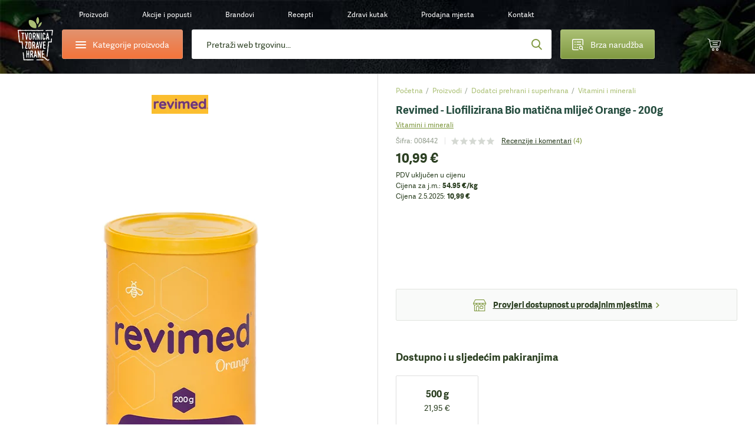

--- FILE ---
content_type: text/html;charset=utf-8
request_url: https://www.tvornicazdravehrane.com/revimed-liofilizirana-bio-maticna-mlijec-orange-200g-proizvod-58040/
body_size: 112801
content:
<!DOCTYPE html><html  lang="hr-HR" class="" style=""><head><meta charset="utf-8">
<meta name="viewport" content="width=device-width, initial-scale=1.0, maximum-scale=1.0, user-scalable=no">
<script type="importmap">{"imports":{"#entry":"/_nuxt/D2ME50ca.js"}}</script>
<title>Revimed Liofilizirana Bio Matična Mliječ Orange 200g | Tvornica Zdrave Hrane</title>
<style>*{border:0;margin:0;outline:none;padding:0;-webkit-tap-highlight-color:transparent;-webkit-font-smoothing:antialiased}*,:after,:before{box-sizing:border-box}img{height:auto;max-width:100%}html{font-family:sans-serif;-ms-text-size-adjust:100%;-webkit-text-size-adjust:100%}article,aside,details,figcaption,figure,footer,header,hgroup,main,menu,nav,section,summary{display:block}ins{color:#2b3f21;font-weight:400;text-decoration:none}audio,canvas,progress,video{display:inline-block}audio:not([controls]){display:none;height:0}progress{vertical-align:baseline}[hidden],template{display:none}a{background-color:transparent;-webkit-text-decoration-skip:objects}a:active,a:hover{outline:0;-webkit-tap-highlight-color:transparent}abbr[title]{border-bottom:1px dotted}b,strong{font-weight:700}dfn{font-style:italic}mark{background:#ff0;color:#000}small{font-size:80%}sub,sup{font-size:75%;line-height:0;position:relative;vertical-align:baseline}sup{top:-.5em}sub{bottom:-.25em}svg:not(:root){overflow:hidden}hr{border-bottom:1px solid #ccc;border-left-style:none;border-right-style:none;border-top-style:none;box-sizing:border-box;height:0;margin-bottom:10px}pre{overflow:auto}pre.debug{font-size:14px!important}code,kbd,pre,samp{font-family:monospace,monospace;font-size:1em}button,input,optgroup,select,textarea{color:inherit;font:inherit;margin:0}button{overflow:visible}button,select{text-transform:none}button,html input[type=button],input[type=reset],input[type=submit]{-webkit-appearance:button;cursor:pointer}button[disabled],html input[disabled]{cursor:default}[type=button]::-moz-focus-inner,[type=reset]::-moz-focus-inner,[type=submit]::-moz-focus-inner,button::-moz-focus-inner{border-style:none;padding:0}input{border-radius:0;box-shadow:none;line-height:normal}input[type=checkbox],input[type=radio]{box-sizing:border-box}input[type=number]::-webkit-inner-spin-button,input[type=number]::-webkit-outer-spin-button{height:auto}[type=search]::-webkit-search-cancel-button,[type=search]::-webkit-search-decoration{-webkit-appearance:none}input[type=email],input[type=password],input[type=search],input[type=tel],input[type=text]{-webkit-appearance:none}input[type=number]{-moz-appearance:textfield;-webkit-appearance:textfield;-ms-appearance:textfield}input::-webkit-inner-spin-button,input::-webkit-outer-spin-button{-webkit-appearance:none}::-webkit-input-placeholder{color:inherit}fieldset{border:none;margin:0;padding:0}textarea{overflow:auto;resize:vertical}optgroup{font-weight:700}table{border-collapse:collapse}input:-webkit-autofill,select:-webkit-autofill,textarea:-webkit-autofill{box-shadow:inset 0 0 0 30px #fff}.icon-return{content:""}.icon-gift2{content:""}:root{--fontSize:16px;--lineHeight:1.7;--pageWidth:1480px;--contentSpacing:125px;--brandItemHeight:100px;--brandItemImgHeight:38px;--circleSize:60px;--pwTitle:38px;--pwRecipesColWidth:528px;--pwColWidth:800px;--ppSmallImage:230px;--ppSmallTitle:16px;--ppFontSize:14px;--ppHorizontalSpacing:25px;--cpInstashopSpacing:20px}@media screen and (max-width:1550px){:root{--pageWidth:88%;--contentSpacing:70px;--brandItemHeight:80px;--brandItemImgHeight:30px;--circleSize:54px;--pwTitle:34px;--pwColWidth:600px;--ppFontSize:13px;--ppSmallImage:175px;--ppSmallTitle:15px;--ppHorizontalSpacing:15px;--pwTitle:26px}}@media screen and (max-width:1300px){:root{--fontSize:14px;--lineHeight:1.5;--pageWidth:100%;--contentSpacing:30px;--ppHorizontalSpacing:10px;--brandItemHeight:63px;--brandItemImgHeight:24px;--circleSize:48px;--pwColWidth:500px;--ppSmallImage:145px;--ppSmallTitle:14px;--wrapperOffset:30px}}@media screen and (max-width:990px){:root{--wrapperOffset:20px;--brandItemHeight:50px;--brandItemImgHeight:20px;--pwTitle:24px;--circleSize:44px;--pwColWidth:395px;--ppSmallImage:115px;--ppSmallTitle:12px;--wrapperOffset:15px;--contentSpacing:15px;--brandItemHeight:40px;--brandItemImgHeight:18px;--pwTitle:18px;--circleSize:28px;--ppSmallImage:140px}}@font-face{font-display:swap;font-family:Adelle;font-style:normal;font-weight:400;src:url(/_nuxt/adellesans-regular.DuWm2WVm.woff) format("woff"),url(/_nuxt/adellesans-regular.BbNVvwoH.woff2) format("woff2")}@font-face{font-display:swap;font-family:Adelle;font-style:normal;font-weight:700;src:url(/_nuxt/adellesans-bold.Du6En-fl.woff) format("woff"),url(/_nuxt/adellesans-bold.DOAlU16_.woff2) format("woff2")}@font-face{font-display:swap;font-family:icomoon;font-style:normal;font-weight:400;src:url(/_nuxt/icomoon.B8q6SMjQ.woff?lvrwwy) format("woff")}.display-n{display:none}.display-ib{display:inline-block}.display-b{display:block}.display-t{display:table}.display-tc{display:table-cell}.align-vt{vertical-align:top}.align-vm{vertical-align:middle}.align-l{text-align:left}.align-r{text-align:right}.align-c{text-align:center}.fz0{font-size:0}.fs-i{font-style:italic}.fw-b{font-weight:700}.fw-n{font-weight:400}.float-l,.float-left{float:left}.float-r,.float-right{float:right}.pos-r{position:relative}.pos-a{position:absolute}.pos-s{position:static}.strong{font-weight:700}.italic{font-style:italic}.uppercase{text-transform:uppercase}.first{margin-left:0!important}.last{margin-right:0!important}.alignleft,.image-left{float:left;margin:5px 20px 10px 0}.alignright,.image-right{float:right;margin:5px 0 10px 20px}.align-left{text-align:left}.align-right{text-align:right}.center{text-align:center}.underline{text-decoration:underline}.nounderline{text-decoration:none}.rounded{border-radius:3px}.df{display:flex}.aic{align-items:center}.jcc{justify-content:center}.fg1{flex-grow:1}.red{color:#bd444d}.green{color:#809941}.light-green{color:#abc075}.light-orange{color:#e4c571}.orange{color:#f4743b}.shadow{box-shadow:0 10px 65px #0009;content:"";inset:20px 35px 5px;position:absolute}.lloader{background-color:#fff;background-image:url("data:image/svg+xml;charset=utf-8,%3Csvg xmlns='http://www.w3.org/2000/svg' width='40' height='40' class='lds-eclipse' preserveAspectRatio='xMidYMid' viewBox='0 0 100 100'%3E%3Cpath fill='%237dc001' d='M29.872 16.419a40 40 0 0 0 41.96 68.113 40 42 58.366 0 1-41.96-68.113'%3E%3CanimateTransform attributeName='transform' begin='0s' calcMode='linear' dur='1s' keyTimes='0;1' repeatCount='indefinite' type='rotate' values='0 50 51;360 50 51'/%3E%3C/path%3E%3C/svg%3E");background-position:50%;background-repeat:no-repeat}.lloader img{-webkit-backface-visibility:hidden;opacity:0;transition:opacity .3s;-webkit-tap-highlight-color:transparent}.lloader.loaded{background-color:#fff;background-image:none}.lloader.loaded img{opacity:1}.box-shadow-yellow{box-shadow:0 15px 30px #e4c67233}.box-shadow-gray{box-shadow:0 10px 30px #0000001a}.gradient-green{background:#abc075;background-image:linear-gradient(180deg,#abc075,#809941);background-image:-ms-linear-gradient(180deg,#abc075 0,#809941 100%)}.gradient-green-hover{background:#9baf6a;background-image:linear-gradient(180deg,#9baf6a,#748b3b);background-image:-ms-linear-gradient(180deg,#9baf6a 0,#748b3b 100%)}.gradient-red{background:#d04b55;background-image:linear-gradient(180deg,#d04b55,#bd444d);background-image:-ms-linear-gradient(180deg,#d04b55 0,#bd444d 100%)}.gradient-red-hover{background:#bd444d;background-image:linear-gradient(180deg,#bd444d,#ac3e46);background-image:-ms-linear-gradient(180deg,#bd444d 0,#ac3e46 100%)}.gradient-orange{background:#e2926e;background-image:linear-gradient(180deg,#e2926e,#f4743b);background-image:-ms-linear-gradient(180deg,#e2926e 0,#f4743b 100%)}.tel,.tel a,a[href^=tel]{color:#2b3f21;cursor:default;text-decoration:none}@media (min-width:1300px){.tel a:hover,.tel:hover,a[href^=tel]:hover{text-decoration:none}}.list{list-style:none;margin:0 0 15px 20px;padding:0}@media (max-width:1300px){.list{margin-left:0}}.list li{padding:2px 0 2px 18px;position:relative}.list li:before{background:#809941;border-radius:200px;content:"";display:block;height:6px;left:0;position:absolute;top:10px;width:6px}.first-title{margin-top:0;padding-top:0}.wrapper{margin:auto;max-width:1480px;width:var(--pageWidth)}.wrapper2{margin:auto;max-width:920px}@media (max-width:1300px){.wrapper2{width:730px}}@media (max-width:990px){.wrapper2{width:690px;width:auto}}.page-wrapper{overflow:hidden;position:relative}@media (max-width:990px){.page-wrapper{margin:auto;position:relative}}.intro-text{font-size:19px;line-height:1.6}.extra{background:#2b3f21 url(/_nuxt/bg-green.NUH1T9Pj.jpg);line-height:1.7;margin:10px 0 45px;padding:40px 50px}.extra,.extra a{color:#fff}@media (min-width:1300px){.extra a:hover{color:#fff}}@media (max-width:990px){.extra{line-height:1.5;margin-bottom:20px;padding:15px 20px}}.main-offset-sm .header{padding-bottom:100px}.main-offset-sm .main{margin-top:-100px}.main-offset-sm .wrapper-bottom{padding-top:180px}.main-offset-sm .bottom{margin-top:-100px}@media (max-width:1300px){.main-offset-sm .bottom{margin-top:0}.main-offset-sm .wrapper-bottom{padding-top:65px}}@media (max-width:990px){.main-offset-sm .wrapper-bottom{padding-top:0}.main-offset-sm .header{padding-bottom:0}.main-offset-sm .bottom,.main-offset-sm .main{margin:0}}.image-wrapper{margin-bottom:5px;margin-top:5px}.image-wrapper img{display:block}.image-title{color:#2b3f21;font-size:14px;opacity:.6;padding:10px 0 0;text-align:center}.toggle-icon{display:inline-block;flex-grow:0;flex-shrink:0;height:14px;position:relative;width:14px}.toggle-icon:after,.toggle-icon:before{background:#809941;content:"";display:block;height:2px;left:0;position:absolute;top:0;width:100%}.toggle-icon:before{height:100%;left:6px;width:2px}.toggle-icon:after{top:6px}.circle-icon:before{align-items:center;background:#abc075;background-image:linear-gradient(180deg,#abc075,#809941);background-image:-ms-linear-gradient(180deg,#abc075 0,#809941 100%);border-radius:100px;color:#fff;content:"";content:"";display:block;display:flex;font:22px/20px icomoon;height:var(--circleSize);justify-content:center;left:0;position:absolute;top:0;width:var(--circleSize)}body{background:#fff;color:#2b3f21;font-family:Adelle,Arial,Helvetica,sans-serif;font-size:var(--fontSize);line-height:var(--lineHeight)}@media screen and (min-width:1300px){body{background:#fff url(/_nuxt/bg.2H3VsMjG.jpg)}}body.white-bg{background:#fff}a{-webkit-backface-visibility:hidden;color:#2b3f21;text-decoration:underline;transition:color .3s;-webkit-tap-highlight-color:transparent}@media (min-width:1300px){a:hover{color:#809941;text-decoration:underline}}ol,ul{margin:0;padding:0}h1,h2,h3,h4{color:var(--green2);font-weight:700;line-height:1.2;padding-bottom:15px;padding-top:20px}h1 a,h1 a:hover,h2 a,h2 a:hover,h3 a,h3 a:hover,h4 a,h4 a:hover{text-decoration:none}h1{font-size:44px;padding-top:0}h2{font-size:32px}h2,h3{line-height:1.2}h3{font-size:28px}h4{font-size:22px;line-height:1.2}p{padding-bottom:15px}@media screen and (max-width:1550px){h1{font-size:38px}h2{font-size:36px}h3{font-size:28px}h4{font-size:22px}}@media screen and (max-width:1300px){h1{font-size:34px}}@media (max-width:990px){h1{font-size:32px}h2{font-size:24px}h3{font-size:20px}h4{font-size:18px}h1{font-size:24px}h2{font-size:20px}h3{font-size:16px}h4{font-size:14px}}label{display:inline-block;padding:0 0 4px}input,input[type=number],select,textarea{-webkit-appearance:none;-moz-appearance:none;-webkit-backface-visibility:hidden;background-color:transparent;border:1px solid #dedede;border-radius:3px;font-family:Adelle,Arial,Helvetica,sans-serif;font-size:14px;height:54px;line-height:normal;padding:0 25px;transition:border-color .3s;-webkit-tap-highlight-color:transparent;background-color:#fff;box-shadow:none}@media (max-width:990px){input,input[type=number],select,textarea{height:47px;padding:0 15px}}select{-moz-appearance:none;-o-appearance:none;-webkit-appearance:none;-ms-appearance:none;background-image:url("data:image/svg+xml;charset=utf-8,%3Csvg xmlns='http://www.w3.org/2000/svg' width='9' height='6' viewBox='0 0 9 6'%3E%3Ctitle%3E9328C716-24FE-48C6-BD2D-B266055457C0%3C/title%3E%3Cpath fill='%23a1c349' fill-rule='nonzero' d='M8.467 1.467 7.533.533 4.467 3.6 1.4.533l-.933.934 4 4z'/%3E%3C/svg%3E");background-position:right 25px center;background-position:right 15px center;background-repeat:no-repeat;background-size:12px auto;padding-right:30px}select::-ms-expand{display:none}.disabled,input:disabled,input:disabled+label,textarea:disabled{color:#ccc;cursor:not-allowed!important}input:focus,input:hover,select:focus,select:hover,textarea:focus,textarea:hover{border-color:#b9b9b9;outline:0}button,input[type=submit]{border:none;display:inline-block}input[type=checkbox],input[type=radio]{border:none;height:auto;padding:0}textarea{height:130px;line-height:19px;padding-bottom:10px;padding-top:10px}legend{font-size:16px;font-weight:700;line-height:18px}legend a{text-decoration:none}input[type=checkbox],input[type=radio]{display:inline;left:-9999px;position:absolute}input[type=checkbox]+label,input[type=radio]+label{cursor:pointer;font-size:14px;line-height:1.5;padding:1px 0 0 30px;position:relative;text-align:left}input[type=checkbox]+label:before{-webkit-backface-visibility:hidden;border:1px solid #dedede;border-radius:3px;content:"";content:"";font:8px/18px icomoon;text-indent:2px;transition:all .3s;-webkit-tap-highlight-color:transparent}input[type=checkbox]+label:before,input[type=radio]+label:before{background-color:#fff;color:#fff;display:block;height:20px;left:0;position:absolute;text-align:center;top:0;width:20px}input[type=radio]+label:before{border:1px solid #dedede;border-radius:200px;content:""}input[type=checkbox]:checked+label:before{background:#abc075;background-image:linear-gradient(180deg,#abc075,#809941);background-image:-ms-linear-gradient(180deg,#abc075 0,#809941 100%);border-color:#abc075}input[type=radio]:checked+label:before{border-color:#abc075}input[type=radio]:checked+label:after{background:#abc075;background-image:linear-gradient(180deg,#abc075,#809941);background-image:-ms-linear-gradient(180deg,#abc075 0,#809941 100%);border-color:#abc075;border-radius:100px;content:"";display:block;height:12px;left:4px;position:absolute;top:4px;width:12px}.form-label .field,.form-label p{padding-bottom:15px;position:relative}@media (max-width:990px){.form-label .field,.form-label p{padding-bottom:10px}}.form-label .field-accept_terms,.form-label .field-newsletter{padding-bottom:8px}.form-label label{-webkit-backface-visibility:hidden;cursor:text;font-size:14px;left:25px;padding:0;position:absolute;text-align:left;top:14px;transition:all .3s;width:auto;z-index:40;-webkit-tap-highlight-color:transparent}@media (max-width:1300px){.form-label label{top:16px}}@media (max-width:990px){.form-label label{font-size:14px;top:12px}}.form-label .ffl-floated label,.form-label .focus label{color:#898989;font-size:12px;top:6px}.form-label .ffl-floated input,.form-label .ffl-floated select,.form-label .focus input,.form-label .focus select{padding-top:13px}.form-label .ffl-floated textarea,.form-label .focus textarea{padding-top:25px}.form-label input:-webkit-autofill{padding-top:13px}.form-label input:-webkit-autofill+label{color:#898989;font-size:12px;top:6px}.form-label input,.form-label select{display:block;width:100%}.form-label select{position:relative;z-index:20}.form-label input[type=checkbox]+label,.form-label input[type=radio]+label{color:#2b3f21;font-size:14px;left:auto;line-height:20px;position:relative;top:auto}.form-label textarea{display:block;height:110px;width:100%}.form-label input[type=radio]:disabled+label{color:#ccc}@media (max-width:990px){.form-label label{left:15px}.form-label select{font-size:14px}}#CybotCookiebotDialog button{height:auto;padding:0}#CybotCookiebotDialog input[type=checkbox],#CybotCookiebotDialog input[type=radio]{display:inherit;position:relative}table{border-left:1px dotted #dedede;border-spacing:0;border-top:1px dotted #dedede;font-size:16px}table td,table th{border-bottom:1px dotted #dedede;border-right:1px dotted #dedede;padding:10px 15px}.table{border:none;border-radius:3px;border-spacing:0;font-size:14px;margin:10px 0 20px;max-width:100%;overflow:hidden}.table th{background:#2b3f21;border:0;color:#fff;font-weight:700;padding:10px 20px;text-align:left}.table td{border-bottom:0;border-right:1px solid #dedede;padding:10px 20px}.table tbody tr:nth-child(2n){background:#f3f4f5}.table-row{display:table;width:100%}.table-col{display:table-cell}.table-wrapper{overflow-x:scroll;-webkit-overflow-scrolling:touch;margin-bottom:20px;overflow:auto;position:relative;width:100%}.table-wrapper:before{background:url(images/arrow.gif) no-repeat;background-size:cover;bottom:0;content:"";display:block;height:28px;position:absolute;right:4px;width:30px}.table-wrapper.ios{padding-bottom:36px}.table-wrapper.ios:before{background:url(images/arrow.gif) no-repeat;background-size:cover;bottom:0;content:"";display:block;height:28px;position:absolute;right:4px;width:30px}.table-wrapper .table{margin-bottom:35px}.error{color:#bd444d;display:block;font-size:12px;line-height:18px;padding:5px 0 0 25px}.error p{padding-bottom:0}@media (max-width:990px){.error{font-size:11px;padding-left:15px}}.global-error,.global-success,.global-warning{background:#bd444d;border-radius:3px;color:#fff;font-size:14px;line-height:1.4;margin:0 0 15px;padding:10px 15px 10px 55px;position:relative}.global-error:before,.global-success:before,.global-warning:before{color:#fff;content:"";font:20px/20px icomoon;font-weight:700;left:25px;position:absolute;top:10px}.global-success{background-color:#abc075}.global-success:before{content:"";font-size:17px;line-height:17px;top:11px}.field_error_input,.field_error_input_radio{background:#fff url("data:image/svg+xml;charset=utf-8,%3Csvg xmlns='http://www.w3.org/2000/svg' xml:space='preserve' fill='%23d34351' viewBox='0 0 512 512'%3E%3Cpath d='M507.494 426.066 282.864 53.537a31.372 31.372 0 0 0-53.73 0L4.506 426.066a31.37 31.37 0 0 0 26.864 47.569h449.259a31.372 31.372 0 0 0 26.865-47.569M256.167 167.227c12.901 0 23.817 7.278 23.817 20.178 0 39.363-4.631 95.929-4.631 135.292 0 10.255-11.247 14.554-19.186 14.554-10.584 0-19.516-4.3-19.516-14.554 0-39.363-4.63-95.929-4.63-135.292 0-12.9 10.584-20.178 24.146-20.178m.331 243.791c-14.554 0-25.471-11.908-25.471-25.47 0-13.893 10.916-25.47 25.471-25.47 13.562 0 25.14 11.577 25.14 25.47 0 13.562-11.578 25.47-25.14 25.47'/%3E%3C/svg%3E") no-repeat right 25px center;background-size:20px auto;border-color:#bd444d;padding-right:50px}@media (max-width:990px){.field_error_input,.field_error_input_radio{background-position:right 15px center}}.swiper-navigation{inset:0;position:absolute}.swiper-container{position:relative}.swiper-button{align-items:center;background:none;color:#2b3f21;cursor:pointer;display:flex;font-size:0;height:80px;justify-content:center;padding:0;position:absolute;top:30%;transition:opacity .3s;width:50px;z-index:40}.swiper-button,.swiper-button:before{-webkit-backface-visibility:hidden;-webkit-tap-highlight-color:transparent}.swiper-button:before{color:#fff;content:"";font:65px/65px icomoon;transition:all .3s}.swiper-button:after{display:none}.swiper-button svg{display:none!important}@media (min-width:1300px){.swiper-button:hover{background:none}.swiper-button:hover:before{color:#809941}}@media (min-width:1300px) and (max-width:990px){.swiper-button:hover:before{color:#fff}}@media (max-width:1700px){.swiper-button:before{font-size:50px;line-height:1}}@media (max-width:1300px){.swiper-button{height:48px;width:48px}.swiper-button:after{font-size:12px}}.swiper-button-prev{left:-85px}.swiper-button-prev:before{transform:scaleX(-1);-webkit-transform:scaleX(-1);-ms-transform:scaleX(-1)}@media (max-width:1550px){.swiper-button-prev{left:-65px}}@media (max-width:1300px){.swiper-button-prev{left:20px}}@media (max-width:990px){.swiper-button-prev{left:0}}.swiper-button-next{right:-85px}@media (max-width:1550px){.swiper-button-next{right:-65px}}@media (max-width:1300px){.swiper-button-next{right:20px}}@media (max-width:990px){.swiper-button-next{right:0}}.slick-arrow2 .swiper-button{-webkit-backface-visibility:hidden;background:#fff;border-radius:3px;box-shadow:0 0 20px #0003;height:55px;top:calc(50% - 27px);transition:all .3s;width:55px;-webkit-tap-highlight-color:transparent}.slick-arrow2 .swiper-button:before{color:#2b3f21;font-size:20px;line-height:10px}@media (min-width:1300px){.slick-arrow2 .swiper-button:hover{background:#809941;opacity:1}.slick-arrow2 .swiper-button:hover:before{color:#fff}}@media (max-width:1300px){.slick-arrow2 .swiper-button{height:45px;width:45px}}@media (max-width:990px){.slick-arrow2 .swiper-button{height:38px;width:38px}.slick-arrow2 .swiper-button:before{font-size:15px}}.slick-arrow2 .swiper-button-prev{left:10px}.slick-arrow2 .swiper-button-next{right:10px}.slick-arrow3 .swiper-button:before{color:#2b3f21;font-size:35px}.slick-arrow3 .swiper-button:hover:before{color:#809941}.swiper-button-disabled{cursor:default;opacity:.5}.swiper-navigation-lock{display:none}.slick-arrow{align-items:center;background:none;color:#2b3f21;display:flex;font-size:0;height:80px;justify-content:center;padding:0;position:absolute;top:30%;transition:opacity .3s;width:50px;z-index:40}.slick-arrow,.slick-arrow:before{-webkit-backface-visibility:hidden;-webkit-tap-highlight-color:transparent}.slick-arrow:before{color:#fff;content:"";font:65px/65px icomoon;transition:all .3s}.slick-arrow:after{display:none}@media (min-width:1300px){.slick-arrow:hover{background:none}.slick-arrow:hover:before{color:#809941}}@media (min-width:1300px) and (max-width:990px){.slick-arrow:hover:before{color:#fff}}.slick-arrow.slick-disabled{cursor:default;opacity:0}@media (min-width:1300px){.slick-arrow.slick-disabled:hover:before{color:#2b3f21}}@media (max-width:1550px){.slick-arrow:before{font-size:45px;line-height:45px}}@media (max-width:1300px){.slick-arrow:before{font-size:30px}}@media (max-width:990px){.slick-arrow:before{font-size:25px}}.slick-arrow2 .slick-arrow{-webkit-backface-visibility:hidden;background:#fff;border-radius:3px;box-shadow:0 0 20px #0003;height:55px;top:calc(50% - 27px);transition:all .3s;width:55px;-webkit-tap-highlight-color:transparent}.slick-arrow2 .slick-arrow:before{color:#2b3f21;font-size:20px;line-height:10px}@media (min-width:1300px){.slick-arrow2 .slick-arrow:hover{background:#809941;opacity:1}.slick-arrow2 .slick-arrow:hover:before{color:#fff}}@media (max-width:1300px){.slick-arrow2 .slick-arrow{height:45px;width:45px}}@media (max-width:990px){.slick-arrow2 .slick-arrow{height:38px;width:38px}.slick-arrow2 .slick-arrow:before{font-size:15px}}.slick-arrow2 .slick-prev{left:10px}.slick-arrow2 .slick-next{right:10px}.slick-arrow3 .slick-arrow:before{color:#2b3f21;font-size:35px}.slick-arrow3 .slick-arrow:hover:before{color:#809941}.slick-arrow.slick-hidden{display:none}.slick-carousel .slick-prev{left:-55px}.slick-carousel .slick-next{right:-55px}.slick-carousel .slick-list{display:flex;margin-left:-1px;padding:0 0 110px 1px;width:calc(100% + 1px)}@media (max-width:1300px){.slick-carousel .slick-list{padding-bottom:50px;width:calc(100% + 5px)}}.slick-carousel .slick-track,.slick-carousel.slick-initialized .slick-slide{display:flex}.slick-carousel .cp{-webkit-backface-visibility:hidden;transition:border-color .3s;-webkit-tap-highlight-color:transparent;margin-top:0}@media (min-width:1300px){.slick-carousel .cp:hover{border-color:#cacaca}}.slick-carousel .cp-addtocart{border:1px solid #cacaca;box-shadow:none;margin:0 -1px}@media (max-width:1300px){.slick-carousel .cp-addtocart{border:0;margin:0}}.btn,button,input[type=submit]{align-items:center;background:#5b70f2;background:#abc075;background-image:linear-gradient(180deg,#abc075,#809941);background-image:-ms-linear-gradient(180deg,#abc075 0,#809941 100%);border-radius:3px;color:#fff;display:inline-flex;font-size:16px;font-weight:400!important;height:54px;justify-content:center;overflow:hidden;padding:0 40px;position:relative;text-decoration:none}@media (min-width:1300px){.btn:hover,button:hover,input[type=submit]:hover{color:#fff;text-decoration:none}.btn:hover:after,button:hover:after,input[type=submit]:hover:after{opacity:1}}.btn span,button span,input[type=submit] span{position:relative;z-index:1}.btn:after,button:after,input[type=submit]:after{-webkit-backface-visibility:hidden;background:#9baf6a;background-image:linear-gradient(180deg,#9baf6a,#748b3b);background-image:-ms-linear-gradient(180deg,#9baf6a 0,#748b3b 100%);content:"";display:block;height:100%;opacity:0;position:absolute;transition:opacity .3s;width:100%;-webkit-tap-highlight-color:transparent;left:0;top:0}.btn.flat,button.flat,input[type=submit].flat{-webkit-backface-visibility:hidden;background:#809941;transition:all .3s;-webkit-tap-highlight-color:transparent}.btn.flat:after,button.flat:after,input[type=submit].flat:after{display:none}.btn.loading,button.loading,input[type=submit].loading{color:transparent!important;font-size:0;line-height:0;pointer-events:none}.btn.loading>span,button.loading>span,input[type=submit].loading>span{display:none;opacity:0}.btn.loading:after,button.loading:after,input[type=submit].loading:after{display:none}.btn.loading svg,button.loading svg,input[type=submit].loading svg{fill:#fff}@media (max-width:1300px){.btn,button,input[type=submit]{font-size:14px;height:47px}}.btn-light-green.flat{background:#abc075}@media (min-width:1300px){.btn-light-green.flat:hover{background:#8fa062}}.btn-orange,.btn-yellow{background:#e2926e;background-image:linear-gradient(180deg,#e2926e,#f4743b);background-image:-ms-linear-gradient(180deg,#e2926e 0,#f4743b 100%)}.btn-orange:after,.btn-yellow:after{background:#cd8564;background-image:linear-gradient(180deg,#cd8564,#de6936);background-image:-ms-linear-gradient(180deg,#cd8564 0,#de6936 100%)}.btn-white{background:#fff;border:1px solid #dedede;color:#2b3f21}.btn-white:after{display:none}@media (min-width:1300px){.btn-white:hover{color:#abc075}}.btn-gray{-webkit-backface-visibility:hidden;background:#e9eceb;color:#2b3f21;font-size:14px;padding:0 30px;transition:all .3s;-webkit-tap-highlight-color:transparent}@media (min-width:1300px){.btn-gray:hover{background:#d4d7d6;color:#2b3f21}}.btn-gray:after{display:none}.header{background-image:url(/_nuxt/bg-dark.CuQl77rE.jpg);background-position:top;background-repeat:no-repeat;background-size:120% auto;font-size:14px;padding-bottom:320px;position:relative}.header>a{color:#fff}@media (max-width:1550px){.header{font-size:13px}}@media (max-width:1300px){.header{background-image:url(/_nuxt/bg-dark-t.Ps1ovnAP.jpg);background-size:cover;font-size:12px;padding-bottom:0}}.header-spacing0 .header{padding-bottom:0}.page-homepage .header{background-image:url(/_nuxt/bg-dark.CuQl77rE.jpg);background-size:cover;padding-bottom:1px}@media (max-width:1550px){.page-homepage .header{background-image:url(/_nuxt/bg-dark.CuQl77rE.jpg)}}@media (max-width:1300px){.page-homepage .header{background-image:url(/_nuxt/bg-dark-t.Ps1ovnAP.jpg)}}@media (max-width:990px){.page-homepage .header{background:none}}.logo{background:url(/_nuxt/logo.C529FLbi.svg?v5) no-repeat 50%;background-size:contain;display:block;grid-column:1/2;grid-row:1/span 2;height:110px;margin-top:10px;width:95px}@media (min-width:990px){.logo:lang(sl){background:url(/_nuxt/logo-sl.C_qHYZhi.svg) no-repeat 50%;background-size:auto 94%}.logo:lang(en){background:url(/_nuxt/logo-en.C4d_fBqL.svg) no-repeat 50%;background-size:auto 94%}.logo:lang(de){background:url(/_nuxt/logo-de.CpArdRRO.svg) no-repeat 50%;background-size:contain}}@media (min-width:1300px){.logo:hover{text-decoration:none}}@media (max-width:1300px){.logo{height:80px;margin-top:21px;width:60px}}@media (max-width:990px){.logo{align-items:center;background:none;display:flex;height:75px;height:28px;justify-content:center;left:15px;margin:0;position:absolute;text-decoration:none;top:10px;width:36px}.logo:before{color:#abc075;content:"";font:23px/23px icomoon;height:25px;width:30px}}.header-contact{grid-column:2/3}.header-contact p{padding:0}.header-contact a[href^=tel]{color:#e4c571;text-decoration:none}@media (max-width:1300px){.header-contact{display:none}}.wrapper-header{-moz-column-gap:30px;column-gap:30px;display:grid;grid-row-gap:10px;color:#fff;grid-template-columns:85px 235px auto 200px 45px 45px;grid-template-rows:50px 50px;height:150px;padding:10px 10px 30px;text-align:center}.wrapper-header>*{align-self:center}@media (max-width:1550px){.wrapper-header{-moz-column-gap:15px;column-gap:15px;grid-template-columns:85px 235px auto 200px 55px 55px}}@media (max-width:1300px){.wrapper-header{grid-template-columns:60px 205px auto 160px 55px 55px;grid-template-rows:30px 50px;height:auto;padding-bottom:15px;padding-left:30px;padding-right:30px}}@media (max-width:990px){.wrapper-header{grid-template-columns:55px 200px auto 45px 45px 45px;grid-gap:10px;grid-template-rows:25px 50px;grid-row-gap:7px;background:url(/_nuxt/header-t.eI8WbGUV.jpg);background-size:cover;display:block;height:50px;padding:0}}.header-categories-main{grid-column:2/3;grid-row:2}.header-categories{border:1px solid #e2926e;display:flex;height:50px;justify-content:flex-start;justify-content:center;overflow:visible;padding:0;width:100%}.header-categories>span{align-items:center;display:flex;padding-left:35px}.header-categories span span,.header-categories span span:after,.header-categories span span:before{-webkit-backface-visibility:hidden;background:#fff;border-radius:3px;content:"";display:block;height:2px;left:0;position:absolute;top:0;transition:all .3s;width:18px;-webkit-tap-highlight-color:transparent}.header-categories span span{left:0;top:12px}.header-categories span span:before{top:-5px}.header-categories span span:after{top:5px}.header-categories.active span{background:transparent}.header-categories.active span:after{top:0;transform:rotate(45deg);-webkit-transform:rotate(45deg);-ms-transform:rotate(45deg)}.header-categories.active span:before{top:0;transform:rotate(-45deg);-webkit-transform:rotate(-45deg);-ms-transform:rotate(-45deg)}.header-categories.active:after{background:#f4743b;bottom:-6px;content:"";display:block;height:10px;left:30px;opacity:1;position:absolute;top:auto;transform:rotate(45deg);-webkit-transform:rotate(45deg);-ms-transform:rotate(45deg);width:10px}@media (max-width:1300px){.header-categories.active:after{left:27px}}@media (max-width:990px){.header-categories.active:after{left:24px}}@media (max-width:1300px){.header-categories{font-size:14px}.header-categories>span{padding-left:29px}.header-categories span span{top:10px}}@media (max-width:990px){.header-categories{display:none}}.quick-order{border:1px solid #abc075;grid-column:4/5;grid-row:2;height:50px;padding:0;position:relative;z-index:10}.quick-order>span{align-items:center;display:flex}.quick-order>span:before{content:"";font:21px/21px icomoon;left:0;margin-right:15px;top:0}@media (max-width:1300px){.quick-order{font-size:14px}.quick-order>span:before{font-size:19px;line-height:19px;margin-right:12px}}@media (max-width:990px){.quick-order{background:none;border:0;font-size:0;grid-column:4;margin-right:-6px}.quick-order>span:before{margin:0}.quick-order,.quick-order:after{display:none}}.fixed-header .header-body{-webkit-backface-visibility:hidden;background:#3b3d41 url(/_nuxt/header.CerczMKL.jpg);background-size:cover;box-shadow:0 15px 40px #00000080;left:0;position:fixed;right:0;top:-100px;transform:translate3d(0,100px,0);-webkit-transform:translate3d(0,100px,0);-ms-transform:translate3d(0,100px,0);transition:transform .3s;z-index:600;-webkit-tap-highlight-color:transparent}.fixed-header .wrapper-header{align-items:center;display:flex;height:70px;padding:0}@media (max-width:1300px){.fixed-header .wrapper-header{padding:0 30px}}@media (max-width:990px){.fixed-header .wrapper-header{height:50px;padding:0}}@media (min-width:990px){.fixed-header.admin_toolbar .header-body{transform:translate3d(0,140px,0);-webkit-transform:translate3d(0,140px,0);-ms-transform:translate3d(0,140px,0)}}.fixed-header .header-placeholder{height:150px}@media (max-width:1300px){.fixed-header .header-placeholder{height:115px}}@media (max-width:990px){.fixed-header .header-placeholder{height:50px}}.fixed-header .currency,.fixed-header .header-contact,.fixed-header .nav,.fixed-header .w-lang{display:none}.fixed-header .header-categories{margin-right:30px;min-width:235px}@media (max-width:1300px){.fixed-header .header-categories{margin-right:20px;width:200px}}.fixed-header .logo{align-items:center;background:none;display:flex;grid-column:1;height:100%;justify-content:center;margin:0 38px 0 10px;text-decoration:none}.fixed-header .logo:before{color:#abc075;content:"";font:28px/28px icomoon}@media (max-width:1300px){.fixed-header .logo{margin-left:0;margin-right:15px}}.fixed-header .sw{flex-grow:1;margin-right:auto;max-width:700px}@media (max-width:1550px){.fixed-header .sw{margin-right:20px}}@media (max-width:1300px){.fixed-header .sw{max-width:none}}.fixed-header .wishlist{margin-left:2px;margin-right:20px}.fixed-header .wishlist-counter,.fixed-header .ww-counter{top:15px}.fixed-header .aw{height:100%}.fixed-header .aw span:after{display:none}.fixed-header .aw span:before{-webkit-backface-visibility:hidden;color:#fff;margin:0;transition:color .3s;-webkit-tap-highlight-color:transparent}.fixed-header .aw-tooltip{right:-78px;top:65px}.fixed-header .aw-tooltip:before{margin-left:-5px}@media (max-width:990px){.fixed-header .aw-tooltip{right:-20px;top:calc(100% - 5px)}.fixed-header .aw-tooltip:before{color:#fff}}.fixed-header .aw-login{align-items:center;display:flex;font-size:0;height:100%;justify-content:center;width:55px}@media (min-width:1300px){.fixed-header .aw-login:hover span:before{color:#abc075}}.fixed-header .quick-order{background:none;border:none;font-size:0;overflow:visible;width:55px}.fixed-header .quick-order:after{display:none}.fixed-header .quick-order span:before{-webkit-backface-visibility:hidden;margin:0;transition:color .3s;-webkit-tap-highlight-color:transparent}@media (min-width:1300px){.fixed-header .quick-order:hover span:before{color:#abc075}.fixed-header .quick-order:hover .btn-label{display:block}}.fixed-header .btn-label{background:#fff;border-radius:3px;box-shadow:0 5px 15px #0006;color:#2b3f21;display:none;font-size:13px;padding:6px 0;position:absolute;top:40px;transform:translate(-45%);width:140px}.fixed-header .btn-label:before{background:#fff;content:"";display:block;height:8px;left:50%;margin-left:-4px;position:absolute;top:-4px;transform:rotate(45deg);-webkit-transform:rotate(45deg);-ms-transform:rotate(45deg);width:8px}@media (max-width:990px){.fixed-header .btn-label{display:none!important}}.fixed-header .categories-container{left:124px;top:75px}@media (max-width:1300px){.fixed-header .categories-container{left:100px;top:70px}}@media (max-width:990px){.fixed-header .wrapper-header{padding:0 20px}.fixed-header .logo{width:35px}.fixed-header .header-categories{margin-right:10px;min-width:200px}.fixed-header .aw,.fixed-header .wishlist,.fixed-header .ww{flex-grow:0;flex-shrink:0;margin:0;width:40px}.fixed-header .aw-login{width:100%}.fixed-header .sw{margin-right:17px}.fixed-header .quick-order{margin:0;width:42px}.fixed-header .wishlist-counter,.fixed-header .ww-counter{font-size:11px;height:20px;width:20px}.fixed-header .categories-container{left:70px}.fixed-header .wrapper-header{padding:0}.fixed-header .logo{height:28px;margin:0;width:36px}.fixed-header .logo:before{font-size:23px;line-height:23px}.fixed-header .header-body{background:url(/_nuxt/header-t.eI8WbGUV.jpg);background-size:cover}.fixed-header .sw{margin:0}}.loyalty-header{-webkit-backface-visibility:hidden;max-height:0;overflow:hidden;padding-left:20px;padding-right:20px;transition:all .3s;-webkit-tap-highlight-color:transparent}.loyalty-header img{border-radius:3px;box-shadow:3px 3px 5px #0000002b;display:block;margin:auto}.loyalty-header.active{display:block;max-height:500px;padding-bottom:20px;padding-top:20px}.btn-loyalty-header{background:#000;border-bottom:1px solid hsla(0,0%,100%,.3);color:#fff;display:block;font-size:13px;padding:7px 15px 7px 42px}.btn-loyalty-header .h{display:none}@media (min-width:1300px){.btn-loyalty-header:hover{color:#fff}}.btn-loyalty-header.active .h{display:inline}.btn-loyalty-header.active .s{display:none}.btn-loyalty-header.active:after{color:#fff;content:"";font-size:12px;line-height:12px;top:11px}.btn-loyalty-header:before{color:#fff;content:"";font:18px/18px icomoon;left:15px;position:absolute;top:8px}.btn-loyalty-header:after{color:#809941;content:"";display:block;font:8px/8px icomoon;position:absolute;right:15px;top:13px}.wishlist{grid-column:5/6;grid-row:2;height:100%;margin-left:-6px;width:55px}.wishlist a{align-items:center;color:#fff;display:flex;height:100%;justify-content:center;position:relative;text-decoration:none;width:100%}.wishlist a:before{-webkit-backface-visibility:hidden;color:#fff;content:"";font:22px/22px icomoon;transition:all .3s;-webkit-tap-highlight-color:transparent}@media (max-width:1300px){.wishlist a:before{font-size:19px;line-height:19px}}.wishlist a:hover:before{color:#abc075}.wishlist.active .wishlist-counter{display:flex}@media (max-width:1300px){.wishlist{margin-left:-4px}}@media (max-width:990px){.wishlist{margin-left:0;position:absolute;right:100px;top:0;width:100%;width:40px}}.wishlist-counter,.ww-counter{align-items:center;background:#809941;border-radius:100px;color:#fff;display:none;font-size:12px;height:22px;justify-content:center;line-height:14px;position:absolute;right:0;top:3px;width:22px}@media (max-width:990px){.wishlist-counter,.ww-counter{font-size:11px;height:20px;top:6px!important;width:20px}}.w-lang{display:flex;font-size:12px;grid-column:4/5;grid-row:1;justify-content:center;position:relative;z-index:101}.w-lang.active .w-list{display:block}@media (max-width:1550px){.w-lang{padding-left:90px}}@media (max-width:1300px){.w-lang{padding-left:0}}@media (max-width:990px){.w-lang{background:#f9faf9;border-bottom:1px solid #dedede;display:flex;display:none;grid-column:4/7;height:44px;justify-content:flex-start;padding:0 19px;position:static}}.btn-w-toggle{align-items:center;display:flex;font-weight:700;position:relative;text-transform:uppercase}.btn-w-toggle:after{background:#abc075;bottom:4px;content:"";display:block;height:auto;opacity:.5;position:absolute;right:-8px;top:4px;width:1px}.btn-w-toggle .flag{margin-top:0}@media (max-width:990px){.btn-w-toggle{line-height:15px}.btn-w-toggle:after{bottom:4px;right:-6px;top:4px}.btn-w-toggle .flag{margin-top:0}}.w-lang-mobile-close{display:none!important}@media (max-width:990px){.w-lang-mobile-close{display:flex!important;height:22px!important;right:6px!important;top:6px!important;width:22px!important}}.flag{background:url(/_nuxt/croatia.0eQrTUgp.svg) 0 0 no-repeat;background-size:contain;display:block;height:17px;margin-right:7px;width:23px}.flag.en{background:url(/_nuxt/eu.OCHVtNte.svg) 0 0 no-repeat;background-size:contain}.flag.si{background:url(/_nuxt/slovenia.DB1DwUxf.svg) 0 0 no-repeat;background-size:contain}.flag.de{background:url("data:image/svg+xml;charset=utf-8,%3Csvg xmlns='http://www.w3.org/2000/svg' width='23' height='17' viewBox='0 0 23 17'%3E%3Ctitle%3Egermany%3C/title%3E%3Cg fill='none' fill-rule='nonzero'%3E%3Cpath fill='%23f8d12e' d='M0 11.56v3.124c0 1.295 1.002 2.21 2.226 2.21h18.548c1.224 0 2.226-.915 2.226-2.21V11.56z'/%3E%3Cpath fill='%23333' d='M20.774.893H2.226C1.002.893 0 1.808 0 3.103v3.124h23V3.103c0-1.295-1.002-2.21-2.226-2.21'/%3E%3Cpath fill='%23db2727' d='M0 6.226h23v5.333H0z'/%3E%3Cpath fill='%23dbb30f' d='M20.7 16.893c1.224 0 2.3-.914 2.3-2.21V11.56h-8.384z'/%3E%3Cpath fill='%23202121' d='M20.774.893H2.226l6.158 5.334H23V3.103c0-1.295-1.002-2.21-2.226-2.21'/%3E%3Cpath fill='%23c10e0e' d='M14.653 11.56H23V6.227H8.347z'/%3E%3Cpath fill='%23000' d='M20.774.893H2.226l17.176 5.334H23V3.103c0-1.295-1.002-2.21-2.226-2.21'/%3E%3Cpath fill='%23a00808' d='M23 7.293V6.227h-3.784z'/%3E%3Cpath fill='%23d89f12' d='M23 14.646c0 1.41-1.002 2.247-2.226 2.247H2.226c-1.224 0-2.226-.99-2.226-2.285'/%3E%3C/g%3E%3C/svg%3E") 0 0 no-repeat;background-size:contain}.flag.at{background:url("data:image/svg+xml;charset=utf-8,%3Csvg xmlns='http://www.w3.org/2000/svg' width='23' height='17' viewBox='0 0 23 17'%3E%3Ctitle%3Eaustria%3C/title%3E%3Cg fill='none' fill-rule='nonzero'%3E%3Cg fill='%23db2727'%3E%3Cpath d='M0 11.56v3.124c0 1.295 1.002 2.21 2.226 2.21h18.548c1.224 0 2.226-.915 2.226-2.21V11.56zM20.774.893H2.226C1.002.893 0 1.808 0 3.103v3.124h23V3.103c0-1.295-1.002-2.21-2.226-2.21'/%3E%3C/g%3E%3Cpath fill='%23e4efee' d='M0 6.226h23v5.333H0z'/%3E%3C/g%3E%3C/svg%3E") 0 0 no-repeat;background-size:contain}.w-lang-span{-moz-column-gap:15px;column-gap:15px;cursor:pointer;display:flex}@media (max-width:990px){.w-lang-span{align-items:center;-moz-column-gap:11px;column-gap:11px}}.bold2{font-weight:700}.delivery-to{align-items:flex-start;display:flex;flex-flow:column;line-height:18px;text-align:left}.delivery-to .bold2{font-weight:700;padding-right:12px;position:relative}.delivery-to .bold2:after{color:#abc075;content:"";font:6px/6px icomoon;position:absolute;right:0;top:6px}@media (max-width:1300px){.delivery-to{font-size:11px;line-height:15px;white-space:nowrap}}@media (max-width:990px){.delivery-to{display:block;font-size:12px;line-height:15px;white-space:unset}.delivery-to .bold2:after{color:#809941;top:7px}}.w-list-lang{align-items:center;-moz-column-gap:18px;column-gap:18px;display:flex;justify-content:center;padding:18px 20px 14px;text-align:center;text-transform:uppercase}.w-list-lang a{display:flex;flex-flow:column;row-gap:3px;width:23px}.w-list-lang a.active{display:none}.w-list-lang a .flag{margin:0}@media (max-width:990px){.w-list-lang{-moz-column-gap:22px;column-gap:22px}}.body-country-select{overflow:hidden;position:relative}.body-country-select.hidden-close-btn .shipping-country-close{display:none}.body-country-select .country-select-modal{opacity:1;visibility:visible;z-index:9999999999}@media (max-width:990px){.body-country-select:before{position:fixed}.body-country-select.hidden-close-btn .country-select-modal,.body-country-select.page-webshop-shipping .country-select-modal{border-bottom:114px solid #fff;border-radius:0;bottom:15px;overflow:auto;padding-bottom:10px;top:15px;transform:unset}.body-country-select.hidden-close-btn .country-cart-cnt,.body-country-select.page-webshop-shipping .country-cart-cnt{background:#fff;bottom:15px;box-shadow:0 0 40px #0000004d;left:15px;margin-top:0;padding:18px 20px;position:fixed;right:15px;row-gap:10px}.body-country-select .nav{z-index:0}}.country-select-modal{align-items:center;align-self:inherit!important;display:flex;justify-content:center;inset:0;opacity:0;position:fixed;visibility:hidden;z-index:99999999}.country-select-modal:before{background:#1c2219bf;content:"";display:block;height:auto;inset:0;position:absolute;width:auto}.country-select-modal .ww-cart-items-inner{max-height:200px;overflow:auto}@media (max-width:990px){.country-select-modal .ww-cart-items-inner{max-height:unset;overflow:unset}.country-select-modal{padding:0 16px}.country-select-modal .ww-cart-items{padding-top:18px}.country-select-modal .ww-cart-items .wp-pickup-products{margin:24px 0 8px;padding:12px 15px}.country-select-modal .ww-cart-items .wp{margin-bottom:0;padding:7px 0}.country-select-modal .ww-cart-items .wp-total{position:static}.country-select-modal .ww-cart-items .wp-image{width:50px}.country-select-modal .ww-cart-items .wp-badge{margin-right:-75px}}.country-select-modal-inner{background:#fff;border-radius:3px;padding:40px 50px;position:relative;width:580px}@media (max-width:990px){.country-select-modal-inner{padding:20px;width:100%}}.csm-title{color:#2b3f21;font-size:16px;font-weight:700;line-height:20px;padding-bottom:7px;text-align:left}@media (max-width:990px){.csm-title{padding-bottom:10px}}.page-webshop-shipping .country-select-modal .csm-title,.page-webshop-shipping .country-select-modal .shipping-country-close{display:none}.page-webshop-shipping .country-select-modal .ww-cart-items{border:unset;margin:0;max-height:unset;padding:0}@media (max-width:990px){.shipping-country-close{border:unset!important;height:22px!important;right:10px!important;top:10px!important;width:22px!important}.shipping-country-close:before{font-size:9px!important;line-height:9px!important}}.shipping-country-select-cnt{position:relative}.shipping-country-select-cnt:before{color:#abc075;content:"";content:"";display:block;font:24px/24px icomoon;height:auto;left:20px;pointer-events:none;position:absolute;top:15px;width:auto;z-index:10}@media (max-width:990px){.shipping-country-select-cnt:before{font:21px/21px icomoon;left:15px;top:13px}}.shipping-country-select-note{color:#959f90;font-size:12px;line-height:16px;padding-top:10px;text-align:center}@media (max-width:990px){.shipping-country-select-note{padding-left:15px;padding-right:15px;text-align:left}}.shipping-country-select{color:#2b3f21;display:block;padding:0 30px 0 50px;width:100%}@media (max-width:990px){.shipping-country-select{padding:0 30px 0 41px}}.shipping-country-submit{font-weight:700;margin-top:25px;width:100%}@media (max-width:990px){.shipping-country-submit{margin-top:15px}}.ww-cart-items{padding-top:30px}.ww-cart-items .wp-pickup-products{font-weight:400;margin-bottom:15px;margin-top:30px;padding:15px 22px}.ww-cart-items .wp-pickup-label p{padding-bottom:0}.ww-cart-items .wp{border:unset;margin-bottom:0;padding-bottom:15px}.ww-cart-items .wp-image{width:70px}.ww-cart-items .wp-title{font-size:12px;padding-bottom:3px}.ww-cart-items .wp-total{width:70px}.ww-cart-items .wp-cnt{text-align:left}.country-cart-cnt{align-items:center;display:flex;flex-flow:column;margin-top:15px;row-gap:20px}.country-cart-cnt .btn{cursor:pointer;font-weight:700;width:100%}.country-cart-cnt .btn-autochange{color:#2b3f21;cursor:pointer;font-size:14px;text-decoration:underline;text-underline-offset:2px}@media (min-width:1300px){.country-cart-cnt .btn-autochange:hover{color:#809941}}@media (max-width:990px){.country-cart-cnt{margin-top:0}}.w-delivery-change-cnt{border-top:1px solid #dedede;color:#2b3f21;display:flex;flex-flow:column;justify-content:center;padding:18px 20px;text-align:center}.w-delivery-change{color:#809941!important;cursor:pointer;display:block;text-decoration:underline!important}@media (min-width:1300px){.w-delivery-change:hover{color:#2b3f21}}.w-toggle{position:relative;width:60px}.w-toggle>a{color:#fff;text-decoration:none}.w-toggle>a span{padding-right:15px;position:relative}.w-toggle>a span:after{color:#abc075;content:"";font:6px/6px icomoon;position:absolute;right:0;top:5px}@media (max-width:990px){.w-toggle>a{align-items:center;display:flex;height:100%;width:100%}}.w-toggle.active .w-list{display:block}@media (max-width:990px){.w-toggle{align-items:center;display:flex;height:100%}}.w-list{border-radius:3px;box-shadow:0 15px 50px #000000bf;display:none;left:0;top:45px;width:192px}.w-list,.w-list:before{background:#fff;position:absolute}.w-list:before{content:"";display:block;height:10px;left:50%;margin-left:-5px;top:-3px;transform:rotate(45deg);-webkit-transform:rotate(45deg);-ms-transform:rotate(45deg);width:10px}.w-list a{text-decoration:none}@media (max-width:990px){.w-list{border-radius:unset;box-shadow:0 5px 30px #0003;left:15px;padding:0;top:43px;width:274px;z-index:9999}.w-list:before{left:51px;margin-left:0}.lvl2 .w-lang{display:none}}.nav{align-items:center;display:flex;grid-column:3/4;justify-content:space-around;list-style:none;z-index:1000}.nav,.nav li{position:relative}.nav li:hover>a{color:#abc075}.nav a{color:#fff;text-decoration:none}.nav ul{-webkit-backface-visibility:hidden;background:#fff;border-radius:3px;box-shadow:0 15px 50px #0000004d;left:50%;list-style:none;margin:0;opacity:0;padding:17px 0;position:absolute;top:30px;transform:translate(-50%);transition:opacity .3s;visibility:hidden;width:210px;-webkit-tap-highlight-color:transparent}.nav ul a{color:#2b3f21;display:block;padding:2px 0}.nav ul:before{background:#fff;content:"";display:block;height:10px;left:50%;margin-left:-5px;position:absolute;top:-3px;transform:rotate(45deg);-webkit-transform:rotate(45deg);-ms-transform:rotate(45deg);width:10px}@media (max-width:990px){.nav ul{top:28px}}@media (min-width:990px){.nav li.has-children:hover>a{padding-bottom:10px}}@media (min-width:1300px){.nav li.has-children:hover ul{opacity:1;visibility:visible}}.nav li.has-children.active ul{opacity:1;visibility:visible}@media (max-width:1550px){.nav{grid-column:3/5;grid-row:1;margin-right:125px}}@media (max-width:1300px){.nav{grid-column:2/4;margin-right:0}}@media (max-width:990px){.nav{justify-content:flex-start}.nav>li{margin-right:8px}.nav ul{font-size:14px;width:180px}.nav{display:none}}.btn-toggle-nav{align-items:center;background:#e2926e;background-image:linear-gradient(180deg,#e2926e,#f4743b);background-image:-ms-linear-gradient(180deg,#e2926e 0,#f4743b 100%);border-left:1px solid #e2926e;display:none;height:100%;justify-content:center;position:absolute;right:0;top:0;width:50px}.btn-toggle-nav span,.btn-toggle-nav span:after,.btn-toggle-nav span:before{-webkit-backface-visibility:hidden;background:#fff;content:"";display:block;height:2px;left:0;position:absolute;top:0;transition:all .3s;width:18px;-webkit-tap-highlight-color:transparent}.btn-toggle-nav span{position:relative}.btn-toggle-nav span:before{top:-5px}.btn-toggle-nav span:after{top:5px}.btn-toggle-nav.active span{background:transparent}.btn-toggle-nav.active span:after{top:0;transform:rotate(45deg);-webkit-transform:rotate(45deg);-ms-transform:rotate(45deg)}.btn-toggle-nav.active span:before{top:0;transform:rotate(-45deg);-webkit-transform:rotate(-45deg);-ms-transform:rotate(-45deg)}@media (min-width:1300px){.btn-toggle-nav:hover{color:#bd444d;text-decoration:none}}@media (max-width:990px){.btn-toggle-nav{display:flex}}.nav-sidebar{font-size:15px;font-weight:700;list-style:none;margin:0 0 40px;padding:0}.nav-sidebar li{margin-bottom:10px}.nav-sidebar li.selected a{color:#959f90}@media (max-width:990px){.nav-sidebar li{margin-bottom:6px;width:50%}}.nav-sidebar a{color:#2b3f21;padding-left:20px;position:relative;text-decoration:none}.nav-sidebar a:before{background:#809941;border-radius:100px;content:"";display:block;height:6px;position:absolute;top:7px;width:6px}@media (min-width:1300px){.nav-sidebar a:hover{color:#abc075;text-decoration:underline}}@media (max-width:990px){.nav-sidebar a{padding-left:15px}.nav-sidebar a:before{top:5px}}@media (max-width:1300px){.nav-sidebar{font-size:13px}}@media (max-width:990px){.nav-sidebar{display:flex;flex-wrap:wrap;font-size:12px;margin:0}}.categories-container{-webkit-backface-visibility:hidden;background:#fff;border-radius:3px;box-shadow:0 25px 50px #0003;color:#2b3f21;display:flex;left:123px;opacity:0;position:absolute;text-align:left;top:135px;transition:opacity .3s;visibility:hidden;z-index:55;-webkit-tap-highlight-color:transparent}.categories-container a{color:#2b3f21}.categories-container.active{opacity:1;visibility:visible}@media (min-width:1300px){.categories-container.has-extra-content{right:0}}@media (max-width:1550px){.categories-container{left:110px}}@media (max-width:1300px){.categories-container{left:105px;right:auto;top:110px}.categories-container:before{left:28px;top:-2px}}@media (max-width:990px){.categories-container{display:none;left:85px;top:102px}}.categories-container-body{display:flex;width:100%}.category-container-products-title{align-items:center;border-bottom:1px solid #dedede;display:flex;flex-grow:1;font-size:24px;font-weight:700;justify-content:center;padding:15px}@media (max-width:1550px){.category-container-products-title{font-size:22px}}.category-container-product-items{display:flex}.category-container-product-items .cp{border-bottom:0;font-size:13px;width:calc(33.33333% + 2px)}.category-container-product-items .cp:last-child{border-right:0}.category-container-product-items .cp-addtocart{display:none!important}.category-container-product-items .cp-brand{top:15px}.category-container-product-items .cp-brand img{max-height:20px}.category-container-product-items .cp-cnt{padding-left:20px;padding-right:20px}.category-container-product-items .cp-image{height:229px}.category-container-product-items .cp-price{font-size:14px;margin-left:20px;margin-right:20px}.category-container-product-items .cp-attr-container{left:20px}.category-container-product-items .cp-wishlist{top:10px}.category-container-product-items .cp-attr-container img{width:32px}.category-container-product-items .cp-lowest-price{max-width:130px}@media (max-width:1550px){.category-container-product-items .cp-save{display:none}}.nav-categories{border-right:1px solid #dedede;flex-grow:0;flex-shrink:0;font-size:16px;list-style:none;margin:0;padding:0;width:300px}@media (min-width:990px){.nav-categories li:last-child a{border:0}}.nav-categories li.active a{color:#fff}.nav-categories li.active a:after,.nav-categories li.active.has-children a:before{opacity:1}.nav-categories li:first-child a:after{border-top-left-radius:3px;top:0}.nav-categories li:last-child a:after{border-bottom-left-radius:3px;bottom:0}.nav-categories a{border-bottom:1px solid #dedede;display:block;padding:10px 27px;position:relative;text-decoration:none}.nav-categories a:after{background:#abc075;background-image:linear-gradient(180deg,#abc075,#809941);background-image:-ms-linear-gradient(180deg,#abc075 0,#809941 100%);height:auto;inset:-1px 0;width:auto}.nav-categories a:after,.nav-categories a:before{-webkit-backface-visibility:hidden;content:"";display:block;opacity:0;position:absolute;transition:opacity .3s;-webkit-tap-highlight-color:transparent}.nav-categories a:before{background:#809941;height:8px;right:-4px;top:calc(50% - 4px);transform:rotate(45deg);-webkit-transform:rotate(45deg);-ms-transform:rotate(45deg);width:8px}.nav-categories a span{position:relative;z-index:1}@media (max-width:1550px){.nav-categories{width:280px}}@media (max-width:1300px){.nav-categories{font-size:14px}}@media (max-width:990px){.nav-categories{border:0;width:255px;width:100%}.nav-categories a{padding:10px 15px}}.nav-categories-right{display:none;flex-grow:1;min-width:280px;padding:15px 25px}.nav-categories-right.active{display:block}@media (max-width:990px){.nav-categories-right{font-size:13px;min-width:240px;padding:0}}.subcategory-list{list-style:none;margin:0;padding:0}.subcategory-list li{padding:0 0 6px}.subcategory-list a{text-decoration:none}@media (min-width:1300px){.subcategory-list a:hover{color:#abc075;text-decoration:underline}}.subcategory-list .subcategory-new a{color:#abc075}.subcategory-list .subcategory-sale a{color:#bd444d}@media (max-width:990px){.subcategory-list li{border-bottom:1px solid #dedede;padding:0}.subcategory-list a{display:block;padding:10px 15px}}@media (max-width:990px) and (min-width:1300px){.subcategory-list a:hover{color:#2b3f21;text-decoration:none}}.category-container-promo{align-self:center;padding:20px 25px 20px 0}.category-container-promo img{border-radius:3px;display:block;height:auto;width:auto}.category-container-products{border-left:1px solid #dedede;display:flex;flex-direction:column;width:720px}@media (max-width:1550px){.category-container-products{width:530px}}@media (max-width:1300px){.category-container-products{display:none}}.loyalty-quick,.m-nav,.m-nav-title{display:none}@media (max-width:990px){.m-nav{background:#fff;display:none;flex-direction:column;inset:0;margin-top:50px;overflow:auto;overflow-x:hidden;position:fixed;z-index:100}.m-nav-title{color:#fff;font-size:14px;font-weight:700;left:15px;position:absolute;top:14px}.m-nav-title.active{padding-left:37px}.m-nav-title.active:before{align-items:center;background:#abc075;background-image:linear-gradient(180deg,#abc075,#809941);background-image:-ms-linear-gradient(180deg,#abc075 0,#809941 100%);border-radius:3px;content:"";content:"";display:block;display:flex;font:10px/10px icomoon;height:26px;justify-content:center;left:0;position:absolute;top:-2px;transform:scaleX(-1);-webkit-transform:scaleX(-1);-ms-transform:scaleX(-1);width:26px}.categories-container{box-shadow:none;flex-grow:1;left:0;opacity:1;position:relative;top:0;visibility:visible;width:100%}.categories-container:before{display:none}.categories-container.lvl2 .categories-container-body{transform:translate3d(-100vw,0,0);-webkit-transform:translate3d(-100vw,0,0);-ms-transform:translate3d(-100vw,0,0)}.categories-container.lvl2 .nav-categories{height:300px;overflow:hidden}.nav{border-bottom:1px solid #dedede;flex-wrap:wrap;font-size:12px;padding-bottom:13px;padding-top:13px}.nav li{margin:0;width:50%}.nav a{color:#2b3f21;display:block;padding:4px 15px}.m-nav-support{display:flex;font-size:12px;font-weight:700;padding:15px}.m-nav-support p{padding:0}.m-nav-support a{color:#809941;font-size:14px}.m-nav-support-col{flex-grow:1}.loyalty-quick{display:block;max-height:0;overflow:hidden;position:relative}.loyalty-quick.active{max-height:100px;transition:max-height 4.2s ease}.active-nav.fixed-header .categories-container{left:0;top:0}.active-nav.fixed-header .header-body{box-shadow:unset}.active-nav.fixed-header .quick-order{width:auto}.active-nav.fixed-header .quick-order>span{align-items:center;display:flex}.active-nav.fixed-header .btn-label{box-shadow:unset;display:flex!important;font-size:14px;padding:0;position:static;transform:unset;width:100%;z-index:1}.active-nav .m-nav{display:flex;flex-flow:column}.active-nav .nav{display:flex;order:2}.active-nav .m-nav-support{order:3}.active-nav .w-lang{display:flex}.active-nav .loyalty-quick,.active-nav .nav ul{display:none}.active-nav .zEWidget-launcher{pointer-events:none;visibility:hidden!important}.active-nav .categories-container,.active-nav .currency,.active-nav .m-nav-title{display:block}.active-nav .aw,.active-nav .benefits,.active-nav .categories,.active-nav .logo,.active-nav .page-wrapper>:not(.m-nav):not(.header),.active-nav .sw,.active-nav .wishlist,.active-nav .wrapper-promo,.active-nav .ww{display:none}.active-nav .m-cat-item{align-items:center;border-bottom:1px solid #dedede;display:flex;padding-left:15px;width:100%}.active-nav .quick-order{border:0;display:flex;font-size:14px;font-weight:700;padding:0}.active-nav .quick-order:after{display:none}.active-nav .quick-order span:before{color:#809941;margin-right:10px}.nav-categories{width:100vw}.nav-categories li.has-children>a:before{background:transparent;color:#809941;content:"";font:7px/7px icomoon;opacity:1;right:15px;transform:rotate(-90deg);-webkit-transform:rotate(-90deg);-ms-transform:rotate(-90deg)}.categories-container-body{-webkit-backface-visibility:hidden;transition:all .3s;width:200vw;-webkit-tap-highlight-color:transparent}.nav-categories-right{width:100vw}}.aw-btn{-webkit-backface-visibility:hidden;transition:color .3s;-webkit-tap-highlight-color:transparent;cursor:pointer}@media (min-width:1300px){.aw-btn:hover{color:#abc075}}.aw{grid-column:5/7;grid-row:1;position:relative;text-align:center;z-index:55}.aw a{text-decoration:none}@media (min-width:1300px){.aw a:hover{color:#abc075}}.aw.active .aw-btn{color:#abc075}.aw.active .aw-tooltip{opacity:1;visibility:visible}.aw.active span:after{transform:scaleY(-1);-webkit-transform:scaleY(-1);-ms-transform:scaleY(-1)}@media (max-width:990px){.aw{grid-column:7;height:100%;position:absolute;right:140px;top:0;width:40px}.aw.active{z-index:1000}}.aw-login{color:#fff}.aw-login>span{align-items:center;display:flex;justify-content:center;line-height:1;position:relative}.aw-login>span:before{color:#abc075;content:"";font:24px/24px icomoon;margin-right:10px}.aw-login>span:after{color:#abc075;content:"";font:5px/5px icomoon;margin-left:8px}@media (max-width:1300px){.aw-login>span:before{color:#fff;font-size:20px;line-height:20px}.aw-login>span:after{margin-right:3px}}@media (max-width:990px){.aw-login{font-size:0}.aw-login>span:before{margin-right:5px}.aw-login>span:after{margin-left:5px}.aw-login{align-items:center;display:flex;font-size:0;height:100%;justify-content:center}.aw-login>span:after{display:none}.aw-login>span:before{color:#fff;margin:0}}.aw-tooltip{-webkit-backface-visibility:hidden;border-radius:3px;box-shadow:0 15px 50px #0000004d;opacity:0;padding:17px 0;right:-10px;top:35px;transition:opacity .3s;visibility:hidden;width:210px;-webkit-tap-highlight-color:transparent}.aw-tooltip,.aw-tooltip:before{background:#fff;position:absolute}.aw-tooltip:before{content:"";display:block;height:10px;left:50%;margin-left:-14px;top:-4px;transform:rotate(45deg);-webkit-transform:rotate(45deg);-ms-transform:rotate(45deg);width:10px}@media (max-width:990px){.aw-tooltip:before{left:auto;margin-left:0;right:35px}}.aw-tooltip a{color:#2b3f21;display:block;padding:2px 0}@media (max-width:990px){.aw-tooltip{font-size:13px;right:-20px;top:calc(100% - 5px);width:173px}.aw-tooltip a{padding:3px 0}}.sw{grid-column:3/4;position:relative;z-index:100}.sw .autocomplete-container{background:#fff;border-top:1px solid #dedede;left:0;position:absolute;text-align:left;top:48px;width:930px;z-index:500}@media (max-width:1550px){.sw .autocomplete-container{width:700px}}@media (max-width:1300px){.sw .autocomplete-container{width:640px}}@media (max-width:990px){.sw .autocomplete-container{border-radius:3px;box-shadow:0 7px 5px #0000001a;left:0;max-height:250px;overflow:auto;width:100%}.sw{height:100%;position:absolute;right:180px;top:0;width:40px}.sw.active{left:0;right:0;width:auto;z-index:200}.sw.active .sw-form{display:block}.sw.active .sw-toggle{left:0;position:absolute;width:50px}.sw.active .sw-toggle:before{color:#bd444d;content:"";font-size:15px;line-height:15px}.sw.active .sw-input{padding-left:50px}}.sw-input{background:#fff;border:0;color:#2b3f21;font-size:16px;font-weight:400;height:100%;padding-right:60px;width:100%}.sw-input::-webkit-input-placeholder{color:#2b3f21}.sw-input:-ms-input-placeholder{color:#2b3f21}.sw-input::-moz-placeholder{color:#2b3f21}.sw-input:focus::-webkit-input-placeholder{color:#cacaca}.sw-input:focus:-ms-input-placeholder{color:#cacaca}.sw-input:focus::-moz-placeholder{color:#cacaca}@media (max-width:1300px){.sw-input{font-size:14px}}@media (max-width:990px){.sw-input{border-radius:0;font-size:13px}}.sw-form{height:50px;position:relative}@media (max-width:990px){.sw-form{border-bottom:1px solid #dedede;display:none}.sw-toggle{align-items:center;display:flex;height:50px;justify-content:center;position:relative;text-decoration:none;width:40px;z-index:10}.sw-toggle:before{color:#fff;content:"";font:20px/20px icomoon}.page-homepage .header-body .sw{display:none}.page-homepage .sw{height:50px;left:auto;position:relative;right:auto;width:100%}.page-homepage .sw-form{display:block}.page-homepage .sw-toggle{display:none}.page-homepage .sw-input{padding-left:15px;padding-right:50px}.page-homepage .sw-placeholder{height:50px}}.sw-btn{align-items:center;background:none;display:flex;font-size:0;height:100%;justify-content:center;padding:0;position:absolute;right:0;top:0;width:50px}.sw-btn:before{-webkit-backface-visibility:hidden;color:#809941;content:"";font:19px/19px icomoon;transition:all .3s;-webkit-tap-highlight-color:transparent}.sw-btn:hover:before{color:#2b3f21}.sw-btn:after{display:none}.ui-autocomplete{background:#fff;font-size:13px;left:0!important;line-height:1.4;list-style:none;margin:0;max-height:490px;overflow:auto;padding:0;text-transform:none;top:0!important;width:100%!important;z-index:550!important}.ui-autocomplete li{-webkit-backface-visibility:hidden;color:#2b3f21;cursor:pointer;transition:background-color .3s;-webkit-tap-highlight-color:transparent}.ui-autocomplete a{color:#2b3f21;display:block;text-decoration:none}@media (min-width:1300px){.ui-autocomplete a:hover{color:#abc075;text-decoration:underline}}.autocomplete-container.no_catalogcategory .autocomplete-col2,.autocomplete-container.no_catalogmanufacturer .autocomplete-col3,.autocomplete-container.no_catalogproduct .autocomplete-col1{display:none}.autocomplete-container.no_catalogcategory.no_catalogmanufacturer{width:100%}.autocomplete-container.no_catalogcategory.no_catalogmanufacturer .autocomplete-col{float:none;width:100%}.autocomplete-container.no_catalogproduct{width:60%}.autocomplete-container>.ui-autocomplete{height:0;overflow:hidden}.autocomplete-container .ui-autocomplete{max-height:none}.autocomplete-wrapper{box-shadow:0 20px 30px #0003;display:flex;width:100%}@media (max-width:990px){.autocomplete-wrapper{box-shadow:none;display:block}}.autocomplete-title{color:#abc075;font-size:13px;font-weight:700;text-transform:uppercase}.autocomplete-col2{flex-grow:1;line-height:1.3;padding:12px 25px}.autocomplete-col2 .ui-autocomplete{padding-bottom:10px}.autocomplete-col2 .ui-autocomplete a{padding:2px 0}.autocomplete-col2 .autocomplete-showall{display:none!important}@media (max-width:990px){.autocomplete-col2{padding:10px 15px}}.autocomplete-col1{border-right:1px solid #dedede;width:400px}.autocomplete-col1 .ui-autocomplete{padding-bottom:0}.autocomplete-col1 .autocomplete-showall{padding:10px 25px 20px}.autocomplete-col1 .autocomplete-showall .ac-showall-btn,.autocomplete-col1 .autocomplete-showall a{align-items:center;background:#5b70f2;background:#abc075;background-image:linear-gradient(180deg,#abc075,#809941);background-image:-ms-linear-gradient(180deg,#abc075 0,#809941 100%);border-radius:3px;color:#fff;display:inline-flex;font-size:16px;font-size:14px;font-weight:400!important;font-weight:400;height:54px;height:44px;justify-content:center;overflow:hidden;padding:0 40px;position:relative;text-decoration:none;width:100%}@media (min-width:1300px){.autocomplete-col1 .autocomplete-showall .ac-showall-btn:hover,.autocomplete-col1 .autocomplete-showall a:hover{color:#fff;text-decoration:none}.autocomplete-col1 .autocomplete-showall .ac-showall-btn:hover:after,.autocomplete-col1 .autocomplete-showall a:hover:after{opacity:1}}.autocomplete-col1 .autocomplete-showall .ac-showall-btn span,.autocomplete-col1 .autocomplete-showall a span{position:relative;z-index:1}.autocomplete-col1 .autocomplete-showall .ac-showall-btn:after,.autocomplete-col1 .autocomplete-showall a:after{-webkit-backface-visibility:hidden;background:#9baf6a;background-image:linear-gradient(180deg,#9baf6a,#748b3b);background-image:-ms-linear-gradient(180deg,#9baf6a 0,#748b3b 100%);content:"";display:block;height:100%;opacity:0;position:absolute;transition:opacity .3s;width:100%;-webkit-tap-highlight-color:transparent;left:0;top:0}.autocomplete-col1 .autocomplete-showall .ac-showall-btn.flat,.autocomplete-col1 .autocomplete-showall a.flat{-webkit-backface-visibility:hidden;background:#809941;transition:all .3s;-webkit-tap-highlight-color:transparent}.autocomplete-col1 .autocomplete-showall .ac-showall-btn.flat:after,.autocomplete-col1 .autocomplete-showall a.flat:after{display:none}.autocomplete-col1 .autocomplete-showall .ac-showall-btn.loading,.autocomplete-col1 .autocomplete-showall a.loading{color:transparent!important;font-size:0;line-height:0;pointer-events:none}.autocomplete-col1 .autocomplete-showall .ac-showall-btn.loading>span,.autocomplete-col1 .autocomplete-showall a.loading>span{display:none;opacity:0}.autocomplete-col1 .autocomplete-showall .ac-showall-btn.loading:after,.autocomplete-col1 .autocomplete-showall a.loading:after{display:none}.autocomplete-col1 .autocomplete-showall .ac-showall-btn.loading svg,.autocomplete-col1 .autocomplete-showall a.loading svg{fill:#fff}@media (max-width:1300px){.autocomplete-col1 .autocomplete-showall .ac-showall-btn,.autocomplete-col1 .autocomplete-showall a{font-size:14px;height:47px}}.autocomplete-col1 .ui-menu-item:not(.autocomplete-showall) a{-webkit-backface-visibility:hidden;display:flex;line-height:1.3;padding:6px 20px 7px;transition:all .3s;-webkit-tap-highlight-color:transparent}@media (min-width:1300px){.autocomplete-col1 .ui-menu-item:not(.autocomplete-showall) a:hover{background:#e7e7e7;color:#2b3f21;text-decoration:none}}.autocomplete-col1 li:first-of-type>a{padding-top:12px}@media (max-width:1550px){.autocomplete-col1{flex-grow:0;flex-shrink:0;padding-top:8px}.autocomplete-col1 .autocomplete-showall{padding:10px 15px 15px}.autocomplete-col1 .ui-menu-item:not(.autocomplete-showall) a{padding:2px 15px}}@media (max-width:1300px){.autocomplete-col1{width:300px}.autocomplete-col1 .ui-menu-item:not(.autocomplete-showall) a{padding:2px 5px}}@media (max-width:990px){.autocomplete-col1{border:0;width:100%}}.search-category{color:#abc075;font-size:11px;font-weight:700;text-transform:uppercase}@media (max-width:1300px){.search-category{font-size:10px}}.search-title{display:block;font-size:13px}@media (max-width:1300px){.search-title{font-size:12px}}.search-price{display:block;font-weight:700}.search-price-old{font-size:11px;padding-right:5px;text-decoration:line-through}.search-price-discount{font-weight:700;grid-column:2}.search-image{flex-grow:0;flex-shrink:0;height:auto;margin-right:10px;width:70px}.search-image img{display:block;height:auto;margin:1px auto;max-height:100%;max-width:100%;width:auto}@media (max-width:1300px){.search-image{height:50px;width:50px}}.search-col{flex-grow:1}.field-autocomplete .autocomplete-container{position:absolute;top:52px;width:100%}.field-autocomplete .autocomplete-container .ui-autocomplete{border:1px solid #b9b9b9;border-radius:0 0 3px 3px;border-top:0;box-shadow:0 10px 15px #0000001a;height:auto;margin:0!important;max-height:200px;overflow:auto;padding:0!important}.field-autocomplete .autocomplete-container .ui-autocomplete li{border-bottom:1px solid #dedede;padding:0!important}.field-autocomplete .autocomplete-container .ui-autocomplete li:before{display:none!important}.field-autocomplete .autocomplete-container .ui-autocomplete a{display:block;padding:4px 25px}@media (max-width:990px){.field-autocomplete .autocomplete-container .ui-autocomplete a{padding:4px 15px}}.auth-form .ui-autocomplete{margin:0!important;padding:0!important}.text-highlight{font-weight:700}@media screen and (max-width:1550px){.autocomplete-title,.ui-autocomplete{font-size:12px}.autocomplete-col2 .ui-autocomplete a{padding:0 0 1px}.search-category{display:block}.search-title{line-height:1.4;padding:0}}.main{background:#fff;border-radius:3px;box-shadow:0 25px 50px #0003;margin:-320px auto auto;max-width:1480px;position:relative;width:var(--pageWidth);z-index:1}@media (max-width:1300px){.main{background:none;border-radius:0;margin-top:0}}@media (max-width:990px){.main{box-shadow:none}}@media (max-width:1300px){.main-wrapper{background:#fff}}.sidebar{border-left:1px solid #dedede;flex-grow:0;flex-shrink:0;margin-bottom:80px;margin-top:50px;padding-left:60px;padding-right:60px;width:400px}@media (max-width:1550px){.sidebar{width:325px}}@media (max-width:1300px){.sidebar{margin-top:25px;padding-left:30px;padding-right:50px;width:270px}}@media (max-width:990px){.sidebar{display:none}}.main-body{flex-grow:1}.main-content{margin-bottom:80px;margin-top:50px;padding-left:var(--contentSpacing);padding-right:var(--contentSpacing)}@media (max-width:1300px){.main-content{margin-top:25px}}@media (max-width:990px){.main-content{margin-bottom:40px;margin-top:15px}}[id]{scroll-margin-top:80px}.lists ul{list-style:none;margin:0 0 15px 20px;padding:0}@media (max-width:1300px){.lists ul{margin-left:0}}.lists ul li{padding:2px 0 2px 18px;position:relative}.lists ul li:before{background:#809941;border-radius:200px;content:"";display:block;height:6px;left:0;position:absolute;top:10px;width:6px}.lists ol{counter-reset:counter;list-style:none;margin:15px 0 60px}.lists ol li{counter-increment:counter;margin-bottom:25px;padding-left:60px;position:relative}.lists ol li:before{align-items:center;background:#abc075;background-image:linear-gradient(180deg,#abc075,#809941);background-image:-ms-linear-gradient(180deg,#abc075 0,#809941 100%);border:5px solid #abc075;border-radius:100px;color:#fff;content:"";content:counter(counter) ".";display:block;display:flex;font-weight:700;height:44px;justify-content:center;left:0;position:absolute;text-indent:4px;top:-7px;width:44px}@media (max-width:1300px){.lists ol li{padding-top:3px}}@media (max-width:990px){.lists ol li{padding-left:50px}.lists ol li:before{font-size:12px;height:35px;text-indent:0;width:35px}}.support{font-size:14px;margin-bottom:15px}.support p{padding-bottom:10px}.support a{color:#2b3f21;text-decoration:none}@media (min-width:1300px){.support a:hover{text-decoration:underline}}.support .support-number,.support .support-title{padding:0}@media (max-width:990px){.support .support-number,.support .support-title{padding:0 0 5px}.sidebar-cnt{background:url(/_nuxt/bg-green.NUH1T9Pj.jpg);color:#fff;padding:20px 15px 25px 60px}.sidebar-cnt a{color:#fff}.support-sidebar{margin-bottom:0}}.support-contact{margin-bottom:0}.support-title{font-size:20px;font-weight:700;position:relative}.support-title:before{color:#809941;content:"";display:block;font:36px/36px icomoon;margin-bottom:10px}@media (max-width:1300px){.support-title{font-size:14px}}@media (max-width:990px){.support-title{color:#abc075;font-size:18px}.support-title:before{color:#abc075;font-size:28px;left:-45px;line-height:28px;position:absolute;top:0}}.support-number{font-size:26px;font-weight:700;line-height:1.3}.support-number a:hover{text-decoration:none}@media (max-width:1300px){.support-number{font-size:20px}}@media (max-width:990px){.support-number{font-size:18px}}.social,.social a{display:flex;font-size:0}.social a{align-items:center;border-radius:3px;height:50px;justify-content:center;margin:0 10px 0 0;overflow:hidden;padding:0;width:50px}.social a:before{color:#fff;content:"";font:15px/15px icomoon;position:relative;z-index:1}@media (max-width:990px){.social a{height:40px;width:40px}}.social .ig:before{content:"";font-size:18px}.social-m-nav a{margin:0 0 0 5px}.share{font-size:14px;padding:20px 0 0}@media (max-width:990px){.share{font-size:12px}}.ss-label{padding:0 0 10px}.share-icons,.ss-item{display:flex}.ss-item{align-items:center;-webkit-backface-visibility:hidden;background:#fff;border:1px solid #dedede;border-radius:3px;color:#2b3f21;cursor:pointer;font-size:0;height:42px;justify-content:center;margin:0 5px 0 0;overflow:hidden;transition:all .3s;width:42px;-webkit-tap-highlight-color:transparent;position:relative}@media (min-width:1300px){.ss-item:hover{border-color:#9baf6a}.ss-item:hover:after{opacity:1}.ss-item:hover:before{color:#fff}}.ss-item:before{align-items:center;color:#2b3f21;content:"";display:flex;font:19px/19px icomoon;justify-content:center;transition:all .3s;z-index:1}.ss-item:after,.ss-item:before{-webkit-backface-visibility:hidden;inset:0;position:absolute;-webkit-tap-highlight-color:transparent}.ss-item:after{background:#abc075;background-image:linear-gradient(180deg,#abc075,#809941);background-image:-ms-linear-gradient(180deg,#abc075 0,#809941 100%);content:"";display:block;height:100%;opacity:0;transition:opacity .3s;width:100%}.ss-whatsapp:before,.ss-wp:before{content:"";font-size:18px}.ss-viber:before{content:""}.ss-link:before{content:"";font-size:16px}.ss-email:before,.ss-mail:before{content:"";font-size:18px}.bc{color:#959f90;font-size:12px;padding:0 0 15px}.bc,.bc a{position:relative}.bc a{color:#abc075;margin:0 6px 0 0;padding:0 10px 0 0;text-decoration:none}.bc a:after{color:#959f90;content:"/";position:absolute;right:0;top:0}@media (min-width:1300px){.bc a:hover{color:#809941;text-decoration:underline}}.bc a.active{color:#959f90}@media (max-width:990px){.bc{font-size:11px;padding:0 0 8px}}.bc-short span{display:none}.bc-short a:last-of-type{margin-right:0;padding-right:0}.bc-short a:last-of-type:after{display:none}.support-title-job:before{content:"";font-size:28px}.support-title-wholesale:before{content:"";font-size:28px}.map{contain-intrinsic-size:580px;content-visibility:auto;height:580px}.map img[src*="googleapis.com"]{filter:grayscale(1)}@media (max-width:1550px){.map{height:520px}}@media (max-width:1300px){.map{height:400px}}@media (max-width:990px){.map{height:360px}}.infoBox{background:#fff;border-radius:3px;box-shadow:0 0 30px #00000080;font-size:14px;line-height:1.3;margin:-30px 25px;overflow:visible!important;position:relative;width:300px}.infoBox>br,.infoBox>strong{display:none}.infoBox>img{height:auto;position:absolute!important;right:-10px;top:-10px;width:30px;z-index:1}.infoBox>span>img{border-radius:3px 3px 0 0;display:block}.infoBox:before{background:#fff;content:"";display:block;height:15px;left:-4px;position:absolute;top:159px;transform:rotate(45deg);width:15px}.infoBox-cnt{font-size:14px;line-height:1.4;padding:17px 25px 8px}.infoBox-cnt,.infoBox-cnt>span{display:block}.infoBox-cnt .title{color:#809941;display:block;font-weight:700;padding-bottom:8px}.infoBox-cnt .business-hour,.infoBox-cnt p{padding-bottom:10px}.infoBox-cnt a{color:#2b3f21}@media (max-width:990px){.ld-row{flex-direction:column}}.ld-cnt{padding-top:15px}.bc-ld{font-size:12px;padding-bottom:6px}.bc-ld a{color:#809941}@media (max-width:990px){.bc-ld{display:none}}.btn-all-stores{display:inline-flex;font-size:12px;margin:10px 0;position:relative}.btn-all-stores:before{color:#809941;content:"";font:15px/7px icomoon;left:-25px;position:absolute;top:6px}@media (max-width:990px){.btn-all-stores{margin-left:25px;margin-top:0}}.add_rate,.comment-rate{display:inline-flex}.add_rate .icon-star,.add_rate .icon-star-empty,.comment-rate .icon-star,.comment-rate .icon-star-empty{margin-right:2px;position:relative}.add_rate .icon-star-empty:before,.add_rate .icon-star:before,.comment-rate .icon-star-empty:before,.comment-rate .icon-star:before{color:#d5d9d3;content:"";font:12px/12px icomoon}.add_rate .icon-star:before,.comment-rate .icon-star:before{color:#f8b600}@media (max-width:990px){.add_rate.cp-rate,.comment-rate.cp-rate{margin-top:1px;transform:unset;-webkit-transform:unset}}.m-tabs{display:block;position:relative;z-index:1}.tabs{display:flex;font-weight:700;justify-content:center;list-style:none;margin:-54px 0 0;padding:0}.tabs li{background:#abc075;background-image:linear-gradient(180deg,#abc075,#809941);background-image:-ms-linear-gradient(180deg,#abc075 0,#809941 100%);border-top-left-radius:3px;border-top-right-radius:3px;margin:0 1px 0 0;overflow:hidden;position:relative}.tabs li.active{background:#fff}.tabs li.active a,.tabs li.active span{color:#2b3f21}.tabs li:after{-webkit-backface-visibility:hidden;background:#9baf6a;background-image:linear-gradient(180deg,#9baf6a,#748b3b);background-image:-ms-linear-gradient(180deg,#9baf6a 0,#748b3b 100%);content:"";display:block;height:auto;inset:0;opacity:0;position:absolute;transition:opacity .3s;width:auto;-webkit-tap-highlight-color:transparent}.tabs li:hover:not(.active):after{opacity:1}.tabs a,.tabs span{align-items:center;-webkit-backface-visibility:hidden;color:#fff;display:flex;height:54px;justify-content:center;min-width:220px;padding:0 20px;position:relative;text-decoration:none;transition:color .3s;z-index:1;-webkit-tap-highlight-color:transparent}@media (max-width:1300px){.tabs a,.tabs span{min-width:160px}}@media (max-width:990px){.tabs a,.tabs span{height:47px}}.tabs span{cursor:pointer}.tabs .tab-best-buy{background:#d04b55;background-image:linear-gradient(180deg,#d04b55,#bd444d);background-image:-ms-linear-gradient(180deg,#d04b55 0,#bd444d 100%)}.tabs .tab-best-buy:after{background:#bd444d;background-image:linear-gradient(180deg,#bd444d,#ac3e46);background-image:-ms-linear-gradient(180deg,#bd444d 0,#ac3e46 100%)}@media (max-width:990px){.tabs{display:none;margin:0}}.tab-content{padding:35px 0 0}@media (max-width:1300px){.tab-content{padding-left:30px;padding-right:30px}}@media (max-width:990px){.tab-content{padding-left:20px;padding-right:20px;padding-top:25px}.cw-tabs .tab-content{max-height:none!important;overflow:visible!important;padding:0;position:relative;visibility:visible!important}.cw-tabs .tabs-content{padding-top:20px}.cw-tabs .tab-toggle{font-size:16px;font-weight:700;padding:15px 0 10px 15px}}.tab{height:0;overflow:hidden}.tab.active{height:auto;overflow:visible}@media (max-width:990px){.tab{height:auto;overflow:visible}}.tab-toggle{display:none}@media (max-width:990px){.tab-toggle{display:block}}.tab-btns{padding-bottom:85px;padding-top:35px;text-align:center}.tab-btns .btn{min-width:180px}@media (max-width:990px){.tab-btns{padding:0;position:absolute;right:15px;top:-33px}.tab-btns .btn{background:none;color:#809941;font-size:12px;height:auto;min-width:0;padding:0 18px 0 0;position:relative}.tab-btns .btn:after{display:none}.tab-btns .btn:before{content:"";display:block;font:10px/10px icomoon;position:absolute;right:0;top:5px;transform:scaleX(-1);-webkit-transform:scaleX(-1);-ms-transform:scaleX(-1)}.categories{background:#fff}}.categories-widget{display:flex;flex-wrap:wrap;justify-content:center;list-style:none;margin:0 0 160px;padding:50px 70px 0;position:relative;z-index:50}.categories-widget>li{margin-bottom:65px;position:relative;text-align:center;width:268px}.categories-widget>li:nth-child(n+6){margin-bottom:0}@media (max-width:1550px){.categories-widget>li{width:230px}}@media (max-width:1300px){.categories-widget>li{margin-bottom:45px;width:172px}}@media (max-width:990px){.categories-widget>li{border-bottom:1px solid #dedede;margin:0;text-align:left;width:190px;width:100%}}@media (min-width:990px){.categories-widget .active{z-index:5}.categories-widget .active .category-subnav{opacity:1;visibility:visible}.categories-widget .active .category-title-link{color:#2b3f21}.categories-widget .active .category-title{color:#2b3f21;text-decoration:none}.categories-widget .active .category-image{-webkit-backface-visibility:hidden;background:url(/_nuxt/bg-green.NUH1T9Pj.jpg);box-shadow:0 0 0 7px #fff;transition:box-shadow .3s;-webkit-tap-highlight-color:transparent}}@media (max-width:1550px){.categories-widget{margin-bottom:110px;padding:20px 0 0}}@media (max-width:1300px){.categories-widget{margin-bottom:120px;padding-left:70px;padding-right:70px}}@media (max-width:990px){.categories-widget{display:block;font-size:1px;margin:0;padding:0}.categories-widget a{color:#2b3f21;display:flex}.categories-widget .active .category-subnav{max-height:1000px;padding-bottom:10px}.categories-widget .active .toggle-icon:before{display:none}}.category-subnav{-webkit-backface-visibility:hidden;font-size:16px;font-weight:400;line-height:1.4;list-style:none;margin:0;opacity:0;padding:5px 20px 25px;position:absolute;transition:opacity .3s;visibility:hidden;width:100%;-webkit-tap-highlight-color:transparent}.category-subnav li{padding:0 0 5px}.category-subnav a{color:#2b3f21;text-decoration:none}@media (min-width:1300px){.category-subnav a:hover{color:#abc075;text-decoration:underline}}@media (max-width:990px){.category-subnav a{display:block;padding:5px 10px 5px 50px}}.category-subnav li{position:relative;z-index:1}@media (max-width:990px){.category-subnav li{padding:0}}.category-subnav:after{background:url(/_nuxt/bg.2H3VsMjG.jpg);border-radius:3px;box-shadow:0 0 20px #0003;content:"";display:block;height:auto;inset:-110px -10px 0;position:absolute;width:auto}.category-subnav .subcategory-new,.category-subnav .subcategory-sale{font-weight:700}.category-subnav .subcategory-sale a{color:#bd444d}@media (max-width:1550px){.category-subnav{font-size:14px;padding-bottom:15px}}@media (max-width:1300px){.category-subnav{font-size:13px}.category-subnav:after{left:0;right:0;top:-75px}}@media (max-width:990px){.category-subnav{-webkit-backface-visibility:hidden;max-height:0;opacity:1;overflow:hidden;padding:0;position:relative;transition:all .3s;visibility:visible;-webkit-tap-highlight-color:transparent}.category-subnav:after{display:none}}.category-title{-webkit-backface-visibility:hidden;color:#fff;display:block;font-size:16px;position:relative;text-align:center;text-decoration:none;transition:none .3s;z-index:1;-webkit-tap-highlight-color:transparent}@media (min-width:1300px){.category-title:hover{color:#abc075;text-decoration:underline}}@media (max-width:1550px){.category-title{font-size:15px}}@media (max-width:1300px){.category-title{font-size:13px}}@media (max-width:990px){.category-title{align-items:center;display:flex;padding:0;text-align:left}}.category-title-link{-webkit-backface-visibility:hidden;transition:all .3s;-webkit-tap-highlight-color:transparent;color:#fff;text-decoration:none}@media (min-width:1300px){.category-title-link:hover{color:#abc075!important;text-decoration:underline}}@media (max-width:990px){.category-title-link{color:#2b3f21}}.category-toggle-icon{display:none}@media (max-width:990px){.category-toggle-icon{display:block;position:absolute;right:10px;top:19px;transform:scale(.8);-webkit-transform:scale(.8);-ms-transform:scale(.8)}}.category-image{align-items:center;background:#0006;border-radius:100px;box-shadow:0 0 0 7px #ffffff14;display:flex;height:125px;justify-content:center;margin:0 auto 15px;width:125px}.category-image img{height:auto;max-height:55px;max-width:50px;width:auto}@media (max-width:1300px){.category-image{box-shadow:0 0 0 4px #ffffff14;height:85px;width:85px}.category-image img{max-height:30px;max-width:30px}}@media (max-width:990px){.category-image{height:67px;width:67px}.category-image img{max-height:24px}.category-image{background:none;box-shadow:none;flex-grow:0;flex-shrink:0;height:45px;margin:0;width:50px}}.c-categories .categories-widget{margin-bottom:0;padding-bottom:80px;z-index:2}@media (max-width:1300px){.c-categories .categories-widget{padding-bottom:45px}}@media (max-width:990px){.c-categories .categories-widget{padding-bottom:0}}.cw{background:#fff}.page-catalog .header{padding:0;z-index:60}@media (max-width:990px){.page-catalog .header{background:#fff}}.page-catalog.toolbar-stuck .header-body{box-shadow:none}.page-catalog .page-wrapper{overflow:initial}@media (max-width:1300px){.page-catalog .cp-btn-addtocart span:before{display:block}}@media (max-width:990px){.page-catalog.active-filter .header{z-index:-1}}.c-level0-header{color:#fff;padding-top:15px;text-align:center}.c-level0-header .c-title{color:#fff}@media (max-width:990px){.c-level0-header{border-bottom:1px solid #dedede;color:#2b3f21;padding-bottom:5px;padding-left:15px;padding-right:15px;text-align:left}.c-level0-header .c-title{color:#274e40}}.c-header{align-items:flex-start;display:flex}@media (max-width:1300px){.c-header{font-size:30px}}@media (max-width:990px){.c-header{display:block;padding-bottom:0;position:relative}}.c-header-col{flex-grow:1}.c-title{color:#274e40;font-size:36px;padding-bottom:10px}@media (max-width:1300px){.c-title{font-size:30px}}@media (max-width:990px){.c-title{font-size:28px;font-size:18px}.c-title-level1{padding-bottom:7px}.c-title-brand{padding-bottom:15px;padding-left:0}}.c-title-level0{font-size:42px}@media (max-width:1300px){.c-title-level0{font-size:34px}}@media (max-width:990px){.c-title-level0{color:#274e40;font-size:18px}}.wrapper-catalog{margin-bottom:120px;margin-top:40px}@media (max-width:1300px){.wrapper-catalog{margin-bottom:80px;padding-left:30px;padding-right:30px}}@media (max-width:990px){.wrapper-catalog{margin-bottom:0;margin-top:15px;padding-left:15px;padding-right:15px}}.c-col1{flex-grow:0;flex-shrink:0;margin-right:50px;width:250px}@media (max-width:1550px){.c-col1{margin-right:30px;width:235px}}@media (max-width:1300px){.c-col1{width:215px}}@media (max-width:990px){.c-col1{display:none}}.c-col2{flex-grow:1}.bc-catalog{padding:0 0 7px}.c-desc{font-size:14px;line-height:1.6;padding-top:5px}.c-desc.has-border{border-bottom:1px solid #dedede;margin-bottom:15px}@media (max-width:990px){.c-desc.has-border{border:0}.c-desc.has-border:after{background:#dedede;bottom:0;content:"";display:block;height:1px;left:0;position:absolute;right:0;width:auto}.c-desc{font-size:12px;line-height:1.5;max-height:62px;overflow:hidden;padding-top:0}.c-desc.initialized{max-height:none;overflow:visible}}.c-desc-cnt{max-width:100%}.c-desc-cnt p{padding-bottom:8px}@media (max-width:990px){.c-desc-cnt .btn-toggle-content{background:#fff;display:block;position:relative;text-decoration:underline;width:100%}.c-desc-cnt .btn-toggle-content:before{background:linear-gradient(0deg,#ffffffe6 10%,#fff6);content:"";display:block;height:18px;left:0;position:absolute;top:-18px;width:100%}.c-desc-cnt p:last-child{padding-bottom:0}}.c-filter{font-size:15px;font-weight:700}.c-filter a{color:#bd444d;display:block;padding-left:32px;position:relative;text-decoration:none}.c-filter a:before{align-items:center;border:1px solid #dedede;border-radius:3px;content:"";display:block;display:flex;height:20px;justify-content:center;left:0;position:absolute;top:3px;width:20px}.c-filter a.active:before{background:#abc075;background-image:linear-gradient(180deg,#abc075,#809941);background-image:-ms-linear-gradient(180deg,#abc075 0,#809941 100%);border-color:#abc075;color:#fff;content:"";font:10px/10px icomoon}@media (max-width:990px){.c-filter{order:3}.c-filter a:before{top:-2px}.c-discount{font-size:12px;margin-top:13px;width:100%}.c-empty{margin-bottom:20px}}.c-counter{margin-right:auto}@media (max-width:990px){.c-counter{margin:20px 0 10px;width:100%}}.c-toolbar{align-items:center;display:flex;font-size:12px;justify-content:flex-end;min-height:100px;padding:0 0 24px}.c-toolbar select{height:50px;width:220px}.c-toolbar.no-border{border:0}@media (max-width:990px){.c-toolbar select{width:180px}.c-toolbar{flex-wrap:wrap;justify-content:space-between;min-height:58px}.c-toolbar select{font-size:12px;height:40px;width:100%}}.c-toolbar-level0{border:0;padding-top:0}@media (max-width:990px){.c-toolbar-level0{justify-content:space-between}}.c-sort{margin-left:50px}.c-sort label{color:#959f90;padding:0 12px 0 0}.c-sort select{padding-left:22px}@media (max-width:1550px){.c-sort{margin-left:12px}}@media (max-width:990px){.c-sort{margin-left:15px}.c-sort label{display:none}.c-sort{border-right:0;margin:0 0 0 -1px;order:2;width:calc(50% + 1px)}.c-sort select{border-radius:0;font-size:14px;height:58px}}.c-items{display:flex;flex-wrap:wrap;padding-top:1px}.c-items4 .cp{width:25%}.c-items5 .cp{width:20%}.c-items3 .cp{width:33.33333%}@media (max-width:990px){.c-items-main{margin-left:-16px;margin-right:-16px;width:calc(100% + 32px)}.c-items-main .cp{width:calc(50% + 1px)}}.cp{-webkit-backface-visibility:hidden;background:#fff;border:1px solid #dedede;display:flex;flex-direction:column;font-size:14px;line-height:1.5;margin:-1px 0 0 -1px;position:relative;transition:all .3s;width:20%;-webkit-tap-highlight-color:transparent}.cp.hover:not(.no-shadow){border-color:#abc075;z-index:30}@media (min-width:1300px){.cp.hover,.cp:hover{z-index:30}.cp.hover .cp-addtocart,.cp:hover .cp-addtocart{opacity:1}.cp.hover,.cp:not(.no-shadow):hover{box-shadow:0 0 30px #00000040}}@media (max-width:1300px){.cp{font-size:13px;line-height:1.4}}@media (max-width:990px){.cp{font-size:12px}}.cp-slider{width:100%}.cp-col2{display:flex;flex-direction:column;flex-grow:1}.cp-image{display:flex;height:300px;margin-bottom:12px;overflow:hidden;position:relative}.cp-image a{align-items:center;display:flex;height:100%;justify-content:center;width:100%}.cp-image img{display:block;height:auto;margin-bottom:-40px;max-height:100%;max-width:95%;width:auto}@media (max-width:1300px){.cp-image{height:185px}}@media (max-width:990px){.cp-image{height:250px;height:160px;margin-bottom:8px}}.cp-unavailable .cp-main-image img{opacity:.35}.cp-brand{align-items:center;display:flex;height:30px;justify-content:center;left:0;position:absolute;right:0;top:20px;z-index:2}.cp-brand img{align-self:flex-start;margin:auto;max-height:30px;max-width:70px;width:auto}@media (max-width:1550px){.cp-brand{top:13px}.cp-brand img{max-height:25px}}@media (max-width:1300px){.cp-brand img{max-height:20px}}@media (max-width:990px){.cp-brand{top:13px}.cp-brand img{max-height:20px}.cp-brand{top:9px}.cp-brand img{max-height:16px}}.cp-cnt{flex-grow:1;padding:0 var(--ppHorizontalSpacing) var(--ppHorizontalSpacing)}@media (max-width:1300px){.cp-cnt{padding-bottom:20px}}.cp-category{color:#809941;font-size:12px;font-weight:700;text-decoration:none;text-transform:uppercase}@media (max-width:1300px){.cp-category{display:block;font-size:11px;padding:0 0 3px}}a.cp-category:hover{color:#6b8036;text-decoration:none}.cp-title{flex-grow:1;margin-top:1px}.cp-title a{text-decoration:none}@media (min-width:1300px){.cp-title a:hover{text-decoration:none}}.cp-code{color:#959f90;font-size:12px;padding-top:5px}@media (max-width:990px){.cp-code{font-size:11px}}.cp-price{font-size:16px;font-weight:700;line-height:1.3;margin:0 var(--ppHorizontalSpacing) 16px;position:relative;z-index:1}@media (max-width:1300px){.cp-price{font-size:14px;margin-bottom:10px}}@media (max-width:990px){.cp-price{font-size:13px}}.cp-price ins{padding:0 2px}.cp-old-price{display:block;font-size:12px;font-weight:400}.cp-old-price span{text-decoration:line-through}@media (max-width:1300px){.cp-old-price{font-size:11px}}@media (max-width:990px){.cp-old-price{font-size:10px}}.cp-save{bottom:0;font-size:13px;font-weight:400;position:absolute;right:0}@media (max-width:1300px){.cp-save{font-size:11px}}@media (max-width:990px){.cp-save{margin-right:-6px;text-align:center;width:50px}}.cp-anchor-price,.cp-lowest-price{font-size:9px;font-weight:400;padding-top:2px}@media (max-width:1550px){.cp-anchor-price,.cp-lowest-price{max-width:130px}}.cp-addtocart{align-items:center;-webkit-backface-visibility:hidden;box-shadow:0 15px 30px #00000040;display:flex;height:64px;opacity:0;padding:0 var(--ppHorizontalSpacing) 20px;top:100%;transition:opacity .3s;-webkit-tap-highlight-color:transparent}.cp-addtocart,.cp-addtocart:before{background:#fff;left:0;position:absolute;right:0}.cp-addtocart:before{content:"";display:block;height:35px;top:-25px;width:auto}@media (max-width:1550px){.cp-addtocart{height:54px;padding:0 var(--ppHorizontalSpacing) 15px}}@media (max-width:1300px){.cp-addtocart{box-shadow:none;height:50px;left:auto;opacity:1;padding-bottom:10px;position:relative;right:auto;top:auto;visibility:visible}.cp-addtocart:before{display:none}.cp-addtocart.pickup-not-visible{display:flex!important;visibility:hidden!important}}.cp-btn-addtocart{flex-grow:1;font-size:14px;height:100%;padding:0}.cp-btn-addtocart span{align-items:center;display:flex;position:relative}.cp-btn-addtocart span:before{color:#fff;content:"";font:23px/23px icomoon;margin:-2px 10px 0 0}@media (max-width:1550px){.cp-btn-addtocart span:before{font-size:19px;line-height:19px;margin-right:8px}}@media (max-width:1300px){.cp-btn-addtocart span:before{display:none}}@media (max-width:990px){.cp-btn-addtocart span:before{margin:0}}@media (max-width:1300px){.cp-btn-addtocart{font-size:13px}}@media (max-width:990px){.cp-btn-addtocart{flex-grow:0;flex-shrink:0;font-size:0;width:40px}.cp-btn-addtocart.btn-orange{border-radius:0 3px 3px 0}.cp-btn-addtocart.cp-btn-single{border-radius:3px}}.cp-btn-addtocart:lang(de){font-size:12px}.cp-btn-addtocart:lang(de) span:before{font:18px/18px icomoon;margin-right:6px}@media (max-width:990px){.cp-btn-addtocart:lang(de) span:before{margin-right:0}.cp-btn-addtocart:lang(de){font-size:0}}.cp-addtocart-single{justify-content:flex-end}@media (max-width:990px){.cp-btn-addtocart-single{flex-grow:1}.cp-btn-addtocart-single span{font-size:14px}.cp-btn-addtocart-single span:before{margin-right:6px}}.cp-btn-detail{flex-grow:0;flex-shrink:0;height:44px;padding:0;width:44px}.cp-btn-detail span:before{align-items:center;color:#fff;content:"";display:flex;font:15px/15px icomoon;height:100%;justify-content:center;left:0;position:absolute;top:0;width:100%}@media (max-width:1550px){.cp-btn-detail{height:39px;width:39px}}.cp-unavailable-label{flex-grow:1;font-size:13px}@media (max-width:1300px){.cp-unavailable-label{font-size:12px}}@media (max-width:990px){.cp-unavailable-label{font-size:12px;margin-right:auto;max-width:80px}}.cp-add-success{background:#fff;bottom:-23px;display:block;font-size:11px;font-weight:700;left:80px;padding:2px 5px;position:absolute;right:0;text-align:center;z-index:10}@media (max-width:990px){.tab-content .cp-btn-addtocart{flex-grow:0;flex-shrink:0;font-size:0;height:40px;width:40px}.tab-content .cp-btn-addtocart span:before{display:block;font-size:17px;margin:0}.tab-content .cp-addtocart-single .cp-btn-addtocart{font-size:12px;width:100%!important}.tab-content .cp-addtocart-single .cp-btn-addtocart span:before{margin-right:8px}.tab-content .cp-image{height:140px}.tab-content .cp-attr-container img{width:25px}.tab-content .cp-brand{top:10px}.tab-content .cp-brand img{max-height:15px}.tab-content .cp-price,.tab-content .cp-title{font-size:12px}.tab-content .cp-wishlist{right:0;top:3px}.tab-content .cp-wishlist-btn:after{font-size:17px}.tab-content .cp-save{bottom:1px;font-size:10px;line-height:1.3;width:50px}.cp-rp{font-size:12px}.cp-rp .cp-image{height:160px}.cp-rp .cp-btn-addtocart{flex-grow:0;flex-shrink:0;font-size:0;width:40px}.cp-rp .cp-btn-addtocart span:before{display:block;font-size:17px;margin:0}.cp-rp .cp-btn-addtocart-single{width:100%}.cp-rp .cp-btn-addtocart-single span:before{margin-right:6px}.cp-rp .cp-price{font-size:13px}.cp-rp .cp-save{text-align:center;width:50px}.cp-rp .cp-attr-container{display:none}.cp-rp .cp-brand img{max-height:15px}.cp-rp .cp-category{font-size:10px;line-height:1.1}.cp-rp .cp-wishlist{right:0;top:0}.cp-rp .cp-wishlist-btn:after{font-size:15px}.cp-rp .cp-brand{top:5px}.cw-items{flex-wrap:nowrap;overflow:hidden;overflow-x:auto;padding-bottom:0;padding-left:16px;padding-right:16px;-webkit-overflow-scrolling:touch}}@media (max-width:990px){.cw-items::-webkit-scrollbar{-webkit-appearance:none;height:0}.cw-items::-webkit-scrollbar-thumb{background-color:transparent}.cw-items .cp{flex-grow:0;flex-shrink:0;width:140px}}.cp-qty{display:flex;flex-grow:0;flex-shrink:0;height:100%;margin-right:5px;position:relative;width:100px}.cp-qty input{font-size:16px;height:100%;padding:0 35px;text-align:center;width:100%}.cp-qty.cp-qty-single{display:none}.cp-qty.cp-qty-single:before{background:#fffc;content:"";display:block;height:auto;inset:0;position:absolute;width:auto;z-index:35}@media (max-width:1550px){.cp-qty{width:75px}.cp-qty input{padding:0 25px}}@media (max-width:1300px){.cp-qty input{font-size:14px}}@media (max-width:990px){.cp-qty{flex-grow:1;margin-right:0}.cp-qty .qty-input-container{height:100%;width:100%}.cp-qty input{border-radius:3px 0 0 3px;font-size:12px}}.qty-btn,.wp-btn-qty{align-items:center;bottom:0;cursor:pointer;display:flex;flex-grow:0;flex-shrink:0;font-size:0;justify-content:center;left:0;position:absolute;top:0;width:30px;z-index:20}.qty-btn:before,.wp-btn-qty:before{background:#809941;content:"";display:block;height:2px;position:absolute;width:14px}.qty-btn:after,.wp-btn-qty:after{background:#809941;content:"";display:block;height:14px;left:6px;position:absolute;width:2px}@media (max-width:1550px){.qty-btn,.wp-btn-qty{width:22px}}@media (max-width:990px){.qty-btn,.wp-btn-qty{width:28px}}.qty-btn-inc,.wp-btn-inc{justify-content:flex-start;left:auto;right:0}.qty-btn-dec,.wp-btn-dec{justify-content:flex-end}.qty-btn-dec .toggle-icon:before,.qty-btn-dec:after,.wp-btn-dec .toggle-icon:before,.wp-btn-dec:after{display:none}.cp-attr-container{font-size:0;left:var(--ppHorizontalSpacing);position:absolute;top:15px;z-index:10}.cp-attr-container img{position:relative;width:42px;z-index:1}@media (max-width:1550px){.cp-attr-container img{width:38px}.cp-attr-container{top:10px}}@media (max-width:1300px){.cp-attr-container{top:12px}.cp-attr-container img{width:30px}}@media (max-width:990px){.cp-attr-container img{width:38px;width:24px}}.cp-attr{margin-bottom:8px;position:relative}.cp-attr:hover .cp-attr-title{display:block}@media (max-width:1300px){.cp-attr{margin-bottom:5px}}.cp-attr-title{background:#809941;border-radius:100px;bottom:0;color:#fff;cursor:default;display:none;font-size:13px;padding:11px 18px 0 52px;position:absolute;top:0;white-space:nowrap}@media (max-width:1550px){.cp-attr-title{padding:9px 15px 0 48px}}@media (max-width:1300px){.cp-attr-title{display:none!important}}.cp-attr-image{background:#fff;border-radius:100px;display:block;position:relative;z-index:1}.cp-badges{align-items:baseline;bottom:0;display:flex;flex-flow:column;left:var(--ppHorizontalSpacing);position:absolute;row-gap:8px;z-index:1}@media (max-width:1300px){.cp-badges{row-gap:3px}}.cp-badge{align-items:center;background:#809941;border-radius:3px;color:#fff;display:flex;font-weight:700;height:30px;justify-content:center;line-height:1;margin-right:1px;min-width:60px;padding:0 12px}@media (max-width:1300px){.cp-badge{font-size:12px;height:24px;min-width:50px}}@media (max-width:990px){.cp-badge{font-size:11px;height:22px;letter-spacing:-.24px;line-height:14px;min-width:0;padding:0 7px}}.cp-badge-action,.cp-badge-discount{background:#bd444d}.cp-badge-special{background:#f8b600}.cp-badge-pickup{background:#bd444d}@media (max-width:990px){.cp-badge-pickup{font-size:10.3px;height:22px;letter-spacing:-.3px;line-height:14px;min-height:20px;padding:0 3px}}.cp-wishlist{position:absolute;right:10px;top:13px;z-index:20}.cp-wishlist.active .cp-wishlist-add{display:none}.cp-wishlist.active .cp-wishlist-remove{display:flex}@media (max-width:1550px){.cp-wishlist{top:7px}}@media (max-width:1300px){.cp-wishlist{right:5px}}@media (max-width:990px){.cp-wishlist{right:0;top:3px}}.cp-wishlist-btn{border:1px solid transparent;border-radius:3px;cursor:pointer;font-size:13px;font-weight:700;height:42px;overflow:hidden;position:relative}.cp-wishlist-btn,.cp-wishlist-btn:after{align-items:center;display:flex;justify-content:center;text-decoration:none}.cp-wishlist-btn:after{-webkit-backface-visibility:hidden;color:#809941;content:"";font:23px/23px icomoon;height:100%;transition:color .3s;width:42px;-webkit-tap-highlight-color:transparent}@media (min-width:1300px){.cp-wishlist-btn:hover{background:#fff;border-color:#dedede}.cp-wishlist-btn:hover span{display:block}}.cp-wishlist-btn.loading{color:transparent!important;font-size:0;line-height:0;pointer-events:none;width:42px}.cp-wishlist-btn.loading>span{display:none;opacity:0}.cp-wishlist-btn.loading:after{display:none}.cp-wishlist-btn>span:not(.cp-wishlist-message){display:none;padding:0 5px 0 15px;white-space:nowrap}@media (min-width:1300px){.cp-wishlist-btn:hover{text-decoration:none}.cp-wishlist-btn:hover>span:not(.cp-wishlist-message){display:block}}@media (max-width:1300px){.cp-wishlist-btn:after{font-size:18px;line-height:18}}@media (max-width:990px){.cp-wishlist-btn:after{font-size:20px;font-size:17px}}.cp-wishlist-remove{display:none}.cp-wishlist-remove:after{content:""}@media (min-width:1300px){.cp-wishlist-remove:hover{color:#2b3f21}.cp-wishlist-remove:hover:after{content:""}}.product-in-wishlist{background:#fff;border-radius:3px;box-shadow:0 0 10px #0003;color:#2b3f21;display:block;font-size:12px;padding:8px 15px;position:absolute;right:0;text-align:center;top:100%;white-space:nowrap;width:auto;z-index:10}.product-in-wishlist:after{background:#fff;content:"";display:block;height:10px;position:absolute;right:18px;top:-3px;transform:rotate(45deg);-webkit-transform:rotate(45deg);-ms-transform:rotate(45deg);width:10px}.product-in-wishlist a{color:#abc075}@media (max-width:1300px){.product-in-wishlist{font-size:12px;padding:8px 12px}}@media (max-width:990px){.product-in-wishlist{max-width:none;white-space:normal;width:140px}}.cp-rate{color:#959f90;display:flex;font-size:12px;height:19px}@media (max-width:990px){.cp-rate{transform:scale(.8);-webkit-transform:scale(.8);-ms-transform:scale(.8);transform-origin:left top}}.cp-rate-counter{margin-left:5px;margin-top:-2px}.cp-list{flex-direction:row;margin-left:0;width:100%}.cp-list .cp-col1{flex-grow:0;flex-shrink:0;position:relative;width:210px}.cp-list .cp-col2{display:flex;flex-direction:column;flex-grow:1;flex-wrap:wrap;margin:20px 25px 20px 30px;position:relative}.cp-list .cp-cnt{padding:0;width:100%}.cp-list .cp-addtocart{align-items:normal;background:none;box-shadow:none;height:45px;inset:auto;opacity:1;padding:0;position:relative}.cp-list .cp-price{display:flex;flex-grow:1;flex-wrap:wrap;margin:0}.cp-list .cp-old-price{width:100%}.cp-list .cp-save{bottom:-3px;font-weight:700;padding-left:12px;position:relative;right:auto}.cp-list .cp-btn-addtocart{flex-grow:0;width:140px}.cp-list img{max-height:200px;width:auto}.cp-list .cp-brand img{max-height:20px}.cp-list .cp-lowest-price{width:100%}.cp-list .cp-unavailable-label{display:none}.cp-list .cp-footer{align-items:center;display:flex}.cp-list .cp-image{height:250px;margin:0}.cp-list .cp-attr-container{left:15px;width:36px}.cp-list .cp-badges{bottom:21px;left:17px}.cp-list .cp-wishlist{right:-12px;top:-8px}@media (max-width:1300px){.cp-list .cp-btn-addtocart span:before{display:block}.cp-list .cp-price{font-size:16px}.cp-list .cp-save{bottom:-5px;font-size:12px}}@media (max-width:990px){.cp-list{font-size:14px}.cp-list .cp-col1{width:170px}.cp-list .cp-col2{margin:18px 15px 15px 0}.cp-list .cp-attr-container{width:28px}.cp-list .cp-category{font-size:12px}.cp-list .cp-btn-addtocart{font-size:14px;height:45px}.cp-list .cp-btn-addtocart span:before{font-size:20px;margin-right:6px}.cp-list .cp-btn-detail{height:45px;width:45px}.cp-list .cp-save{white-space:nowrap}.cp-list .cp-rate{transform:scale(1);-webkit-transform:scale(1);-ms-transform:scale(1)}.cp-list .cp-wishlist{top:-14px}.cp-list .cp-wishlist-remove:hover{font-size:13px}.cp-list .cp-wishlist-btn span{display:block}.cp-list .cp-wishlist-btn:after{font-size:20px}.cp-list .cp-image{height:auto}.cp-list .cp-price{font-size:14px}.cp-list{border-left:0;border-right:0;font-size:12px}.cp-list .cp-col1{width:120px}.cp-list .cp-col2{margin-top:15px}.cp-list .cp-attr-container{display:none}.cp-list .cp-footer{flex-wrap:wrap}.cp-list .cp-addtocart,.cp-list .cp-price{margin-top:10px;width:100%}.cp-list .cp-addtocart{height:36px}.cp-list .cp-btn-addtocart{flex-grow:1;height:100%;width:auto}.cp-list .cp-btn-addtocart span:before{display:none}.cp-list .cp-rate{transform:scale(.9);-webkit-transform:scale(.9);-ms-transform:scale(.9)}.cp-list .cp-brand{height:20px}.cp-list .cp-brand img{max-height:17px}.cp-list .cp-wishlist{right:-10px}.cp-list .cp-wishlist-btn:after{font-size:17px}.cp-list .cp-wishlist-btn span{display:none}.cp-list .cp-lowest-price{max-width:100%}.cp-list .cp-qty{flex-grow:0;margin-right:5px}.cp-list .cp-category{font-size:11px}.cp-list .cp-btn-detail{height:36px;width:36px}.cp-list .cp-save{bottom:-3px}.cp-list img{margin-bottom:0}}.cp-related{border:0;border-top:1px solid #dedede}.cp-related .cp-col1{width:170px}@media (max-width:1550px){.cp-related .cp-col1{width:125px}}.cp-related .cp-col2{margin:15px 20px 20px}@media (max-width:1550px){.cp-related .cp-col2{margin-left:0}}@media (max-width:990px){.cp-related .cp-col2{margin-right:15px;margin-top:11px}}.cp-related .cp-image{height:auto;min-height:220px}@media (max-width:1300px){.cp-related .cp-image{min-height:150px}}.cp-related .cp-attr-container,.cp-related .cp-rate,.cp-related .cp-save{display:none}.cp-related .cp-btn-addtocart{font-size:0;width:45px}.cp-related .cp-btn-addtocart span:before{font-size:20px;margin:0}.cp-related .cp-attr-container{width:25px}.cp-related .cp-brand{top:10px}.cp-related .cp-wishlist{right:-10px;top:-10px}.cp-related .cp-wishlist-btn:after{font-size:20px;line-height:20px}@media (min-width:1300px){.cp-related:hover{box-shadow:0 0 30px #00000026}}@media (max-width:1300px){.cp-related .cp-title{font-size:12px}.cp-related .cp-price{font-size:14px}.cp-related .cp-wishlist-btn:after{font-size:16px;line-height:16px}.cp-related .cp-wishlist{top:-12px}}@media (max-width:990px){.cp-related .cp-wishlist-btn>span{display:none}.cp-related .cp-title{font-size:12px;padding-bottom:15px;padding-top:6px}.cp-related .cp-price{font-size:16px}.cp-related .cp-btn-addtocart,.cp-related .cp-price{font-size:12px}.cp-related .cp-rate{display:flex;margin:3px 0 0}.cp-related .cp-save{bottom:0;display:block;font-size:11px;font-weight:400}}.cp-bought-together{border:0;margin-bottom:35px;opacity:1!important;width:100%}.cp-bought-together .cp-col1{margin-right:20px;width:130px}@media (max-width:1300px){.cp-bought-together .cp-col1{width:100px}}@media (max-width:990px){.cp-bought-together .cp-col1{margin-right:10px;width:70px;width:100px}}.cp-bought-together .cp-badge-pickup{display:none}.cp-bought-together .cp-col2{margin:0}.cp-bought-together .cp-image{height:100%}.cp-bought-together .cp-addtocart:before,.cp-bought-together .cp-rate-counter,.cp-bought-together .cp-save{display:none}.cp-bought-together .cp-rate{position:absolute;right:0;top:4px}.cp-bought-together img{margin-bottom:0;max-height:150px}.cp-bought-together .cp-image img{margin-top:20px}.cp-bought-together .cp-footer{margin-top:35px}.cp-bought-together .cp-badges{bottom:5px;left:0}.cp-bought-together .cp-brand{height:auto;top:3px}.cp-bought-together:first-child a{pointer-events:none}.cp-bought-together:first-child .cp-qty a{pointer-events:auto}.cp-bought-together:last-child{margin-bottom:0}@media (max-width:1300px){.cp-bought-together .cp-title{margin-top:5px}}@media (max-width:990px){.cp-bought-together{align-items:flex-start}}.cp-checkbox{font-weight:700;margin-left:5px}.cp-checkbox p{padding:0}.cp-checkbox input[type=checkbox]+label{align-items:center;border:1px solid #dedede;border-radius:3px;display:flex;height:100%;justify-content:center;padding:0 15px 0 45px;white-space:nowrap;width:100%}.cp-checkbox input[type=checkbox]+label:before{left:15px;top:12px}@media (max-width:1300px){.cp-checkbox input[type=checkbox]+label{font-size:13px}}@media (max-width:990px){.cp-checkbox input[type=checkbox]+label{font-weight:400;padding:0 10px 0 40px}.cp-checkbox input[type=checkbox]+label span{display:none}.cp-checkbox input[type=checkbox]+label:before{left:10px}.cp-checkbox input[type=checkbox]+label{justify-content:flex-start}.cp-checkbox input[type=checkbox]+label:before{top:8px}}.cp-checkbox input[type=checkbox]:checked+label{background:#f6f8f1;border-color:#809941}.cp-checkbox input[type=checkbox]:disabled:checked+label{background:#f9faf9;border-color:#dedede;color:#7d8a77}.cp-checkbox input[type=checkbox]:disabled:checked+label:before{background:#bac1b7;border-color:#bac1b7}@media (max-width:990px){.cp-checkbox{flex-grow:1;margin-left:0}}.cp-bought-together-message{color:#809941;font-weight:700;padding-top:10px}.cp-instashop{font-size:12px}.cp-instashop .cp-image{height:180px}.cp-instashop .cp-attr-container,.cp-instashop .cp-feedback,.cp-instashop .cp-save{display:none}.cp-instashop .cp-cnt{padding:0 20px 20px}.cp-instashop .cp-price{font-size:14px;margin:0 20px 10px}.cp-instashop .cp-old-price{padding-right:10px}.cp-instashop .cp-brand{top:6px}.cp-instashop .cp-brand img{max-height:20px}.cp-instashop .cp-addtocart{background:none;box-shadow:none;height:51px;left:auto;opacity:1;padding:0 20px 15px;position:relative;right:auto;top:auto}.cp-instashop .cp-addtocart:before,.cp-instashop .cp-btn-addtocart span:before{display:none}.cp-instashop .cp-cnt{min-height:76px;padding-bottom:10px}.cp-instashop .cp-category{font-size:10px}.cp-instashop .cp-badges{left:20px}.cp-instashop .cp-qty{width:75px}.cp-instashop .cp-qty input{font-size:12px;padding:0 22px}.cp-instashop .toggle-icon{height:10px;width:10px}.cp-instashop .toggle-icon:before{left:4px}.cp-instashop .toggle-icon:after{top:4px}.cp-instashop .cp-rate{display:none}.cp-instashop .cp-wishlist{right:5px;top:0}.cp-instashop .cp-wishlist-btn:before{font-size:18px;line-height:18px}.cp-instashop .wp-btn-qty{width:20px}.cp-instashop .cp-unavailable-label{font-size:12px}@media (max-width:1400px){.cp-instashop .cp-image{height:135px}.cp-instashop .cp-cnt{padding:0 10px 10px}.cp-instashop .cp-price{margin:0 10px 10px}.cp-instashop .cp-addtocart{height:46px;padding:0 10px 10px}.cp-instashop .cp-badges{left:10px}.cp-instashop .cp-qty{width:45px}.cp-instashop .wp-bty-qty{width:15px}.cp-instashop .cp-btn-addtocart{font-size:12px}.cp-instashop .cp-rate{display:none}.cp-instashop .cp-brand{top:9px}.cp-instashop .cp-brand img{max-height:20px}.cp-instashop .cp-wishlist{right:2px;top:2px}}@media (max-width:920px){.cp-instashop .cp-btn-addtocart{height:35px;padding:0 10px;width:auto}.cp-instashop .cp-btn-addtocart span:before{display:block;font-size:14px;margin-right:5px}}@media (max-width:990px){.cp-instashop{width:100%}}@media (max-width:1300px){.c-special-items .cp-btn-addtocart span:before{display:none}.c-special-items .cp-qty{width:65px}.c-special-items .cp-qty input{padding:0 20px}.c-special-items .wp-btn-qty{width:19px}.c-special-items .cp-qty input{font-size:13px}}@media (max-width:990px){.c-special-items .cp-attr-container img{width:30px}.c-special-items .cp-image{height:180px}.c-special-items .cp-save{font-size:10px}.c-special-items-slider .c-items{margin-left:-16px;overflow-x:auto;padding:1px 16px;width:calc(100% + 32px)}.c-special-items-slider .c-items::-webkit-scrollbar{-webkit-appearance:none;height:0}.c-special-items-slider .c-items::-webkit-scrollbar-thumb{background-color:transparent}}@media (max-width:990px){.c-special-items{flex-wrap:nowrap}.c-special-items .cp{flex-grow:0;flex-shrink:0;width:140px}.c-special-items .cp-btn-addtocart>span:before{display:block}.c-special-items .cp-attr-container{display:none}.c-special-items .cp-image{height:150px}}.cd-mini-image{display:none}.no-related-products{background:#fff}.no-related-products .cd-row{margin-bottom:50px}@media (max-width:990px){.no-related-products .cd-row{margin-bottom:0}}.cd-row{background:#fff}@media (max-width:990px){.cd-wrapper{display:block}.cd-comments{padding:25px 15px}}.cd-container{position:relative;width:740px}@media (max-width:1550px){.cd-container{width:100%}}.cd-col{width:50%}@media (max-width:990px){.cd-col{width:100%}.cd-col1{order:2}}.cd-col1 .cd-container{margin-left:auto}@media (max-width:1550px){.cd-col1 .cd-container{margin-left:12%;width:88%}}@media (max-width:1300px){.cd-col1 .cd-container{margin-left:30px;width:calc(100% - 30px)}.cd-col1 .cd-container.cd-container-images{margin-left:0}}@media (max-width:990px){.cd-col1 .cd-container{margin:0;width:calc(100% - 20px);width:100%}}.cd-col2 .cd-container{margin-right:auto;padding-left:80px}@media (max-width:1550px){.cd-col2 .cd-container{padding-left:50px;padding-right:12%}}@media (max-width:1300px){.cd-col2 .cd-container{padding-left:30px;padding-right:30px}}@media (max-width:990px){.cd-col2 .cd-container{padding:0}}.cd-col2{border-left:1px solid #dedede}@media (max-width:990px){.cd-col2{border:none;margin:0;order:1}}.cd-title{color:#274e40;font-size:22px;line-height:1.5;padding:0 0 3px}@media (max-width:1300px){.cd-title{font-size:18px}}@media (max-width:990px){.cd-title{font-size:16px;font-size:14px}}.cd-category{font-size:12px;padding-bottom:10px}.cd-category a{color:#809941}@media (min-width:1300px){.cd-category a:hover{text-decoration:none}}@media (max-width:990px){.cd-category{padding-bottom:5px}}.cd-info{align-items:center;color:#959f90;display:flex;font-size:12px;line-height:1.4;margin-bottom:5px}@media (max-width:990px){.cd-info{font-size:11px;margin-bottom:10px}}.cd-info-item{margin-right:10px}.cd-info-item:last-of-type{margin-right:0}.cd-code{margin-right:10px;padding-right:13px;position:relative}.cd-code:after{background:#e2e2e2;content:"";display:block;height:12px;position:absolute;right:0;top:2px;width:1px}.cd-code.no-feedback:after{display:none}@media (max-width:990px){.cd-code{margin-right:7px;padding-right:10px}}.cd-loyalty-price{margin:15px 0 0;padding-left:140px;position:relative}.cd-loyalty-price:before{background:url(/_nuxt/card-small-hr.D8UAKV9h.png) no-repeat 0 0;background-size:contain;content:"";display:block;height:80px;left:0;position:absolute;top:0;width:125px}.cd-loyalty-price:lang(de):before{background:url(/_nuxt/card-small-de.Bqx6f7_u.png) no-repeat 0 0}.cd-loyalty-price:lang(en):before{background:url(/_nuxt/card-small-en.9jZ9DUaz.png) no-repeat 0 0}.cd-loyalty-price:lang(sl):before{background:url(/_nuxt/card-small-si.BhtKYooq.png) no-repeat 0 0}@media (max-width:1300px){.cd-loyalty-price{padding-left:115px}.cd-loyalty-price:before{width:100px}}@media (max-width:990px){.cd-loyalty-price{padding-left:0}.cd-loyalty-price:before{display:none}}.cd-loyalty-club{font-size:12px;line-height:1.2}.cd-price-container{font-size:22px;line-height:1.45;min-height:80px}@media (max-width:1300px){.cd-price-container{font-size:22px}}@media (max-width:990px){.cd-price-container{font-size:18px}}.cd-price-container-b2b{min-height:60px}.cd-tax{font-size:12px;line-height:1.5;width:100%}@media (max-width:990px){.cd-tax{font-size:11px}}.cd-price{align-items:center;display:flex;flex-wrap:wrap;padding-bottom:5px}.cd-old-price{font-size:12px;font-weight:400;line-height:1.3;position:relative;top:2px;width:100%}.cd-old-price span{text-decoration:line-through}.cd-current-price{font-weight:700}.cd-current-price ins{border-right:1px solid #2b3f21;color:transparent;display:inline-block;font-weight:400;height:22px;margin:0 5px;padding:0;position:relative;top:10px;width:1px}@media (max-width:1300px){.cd-current-price ins{height:17px;top:8px}}@media (max-width:990px){.cd-current-price ins{height:14px}}.cd-loyalty-container{min-height:108px}.cd-loyalty{align-items:center;background:#f9faf9;border:1px solid #dedede;border-radius:3px;display:flex;font-size:14px;line-height:1.5;margin-bottom:32px;margin-right:50px;margin-top:19px;min-height:68px;padding:12px 0 12px 24px;position:relative}.cd-loyalty:after{background:url(/_nuxt/card-hr.CDfMG_KE.png) no-repeat 0 0;background-size:contain;content:"";display:block;height:148px;position:absolute;right:-51px;top:-40px;width:198px}.cd-loyalty.custom{align-items:flex-start;flex-flow:column;padding-bottom:16px}.cd-loyalty.custom:after{top:-22px}.cd-loyalty:lang(de):after{background:url(/_nuxt/card-de.C90qCscm.png) no-repeat 0 0;background-size:contain}.cd-loyalty:lang(en):after{background:url(/_nuxt/card-en.DbsqGRx1.png) no-repeat 0 0;background-size:contain}.cd-loyalty:lang(sl):after{background:url(/_nuxt/card-si.DkHc9jKh.png) no-repeat 0 0;background-size:contain}.cd-loyalty a{color:#809941}@media (min-width:1300px){.cd-loyalty a:hover{color:#6b8036}}@media (max-width:1550px){.cd-loyalty{padding-left:25px}.cd-loyalty:after{right:-100px;top:-35px}}@media (max-width:1300px){.cd-loyalty{padding:14px 0 12px 17px}.cd-loyalty.custom:after{top:-2px}.cd-loyalty:after{height:115px;right:-55px;top:-12px;width:155px}}@media (max-width:990px){.cd-loyalty{border:0;margin:20px -20px 0;padding-left:100px}.cd-loyalty:after{height:50px;left:20px;right:auto;top:10px;width:65px}.cd-loyalty.custom .loyalty-checkbox input[type=checkbox]+label{padding-top:5px}.cd-loyalty.custom .loyalty-checkbox input[type=checkbox]+label:before{top:0}.cd-loyalty{border-bottom:1px solid #dedede;border-radius:0;border-top:1px solid #dedede;font-size:12px;margin-left:-15px;margin-right:-15px;padding:12px 80px 12px 16px}.cd-loyalty:after{left:auto;right:16px}}.loyalty-cnt{max-width:300px;padding-bottom:15px;position:relative}.loyalty-cnt p{padding-bottom:0}.loyalty-cnt span{color:#bd444d;font-weight:700}.loyalty-cnt span.green{color:#809941}@media (max-width:1300px){.loyalty-cnt{max-width:255px}}@media (max-width:990px){.loyalty-cnt{max-width:none;padding-bottom:5px;padding-right:0}}.loyalty-checkbox{font-weight:700;max-width:380px}.loyalty-checkbox input[type=checkbox]+label{align-items:center;display:flex;font-weight:400;padding-left:68px;padding-top:0}.loyalty-checkbox input[type=checkbox]+label span{font-weight:700;padding-left:5px}.loyalty-checkbox input[type=checkbox]+label:before{background:#e0e3df;border:none;border-radius:16px;content:"";display:block;height:30px;left:0;position:absolute;top:auto;width:52px}.loyalty-checkbox input[type=checkbox]+label:after{-webkit-backface-visibility:hidden;background:#fff;border-radius:50%;box-shadow:0 4px 2px #0003;content:"";display:block;height:24px;left:3px;position:absolute;transition:left .3s;width:24px;-webkit-tap-highlight-color:transparent}.loyalty-checkbox input[type=checkbox]+label p{padding-bottom:0}.loyalty-checkbox input[type=checkbox]:checked+label:before{background:#abc075}.loyalty-checkbox input[type=checkbox]:checked+label:after{left:25px}@media (max-width:1300px){.loyalty-checkbox{max-width:290px}}@media (max-width:990px){.loyalty-checkbox{padding-right:20px}.loyalty-checkbox input[type=checkbox]+label{align-items:flex-start;font-size:13px;font-size:12px;padding-left:58px}.loyalty-checkbox input[type=checkbox]+label:before{height:26px;width:45px}.loyalty-checkbox input[type=checkbox]+label:after{height:20px;left:3px;top:3px;width:20px}.loyalty-checkbox input[type=checkbox]:checked+label:after{left:22px}}.loyalty-checkbox input[type=checkbox]+label:hover:before{border-color:#809941}.cd-brand{left:0;position:absolute;right:0;text-align:center;top:31px;z-index:10}.cd-brand img{height:auto;width:auto}@media (max-width:1550px){.cd-brand img{max-height:32px}}@media (max-width:1300px){.cd-brand{top:20px}}@media (max-width:990px){.cd-brand img{max-height:inherit;max-width:79px}.cd-brand{left:15px;margin:0!important;right:auto;top:0}}.multiple-images .cd-badges,.multiple-images .cd-brand{margin-left:120px}@media (max-width:1550px){.multiple-images .cd-badges,.multiple-images .cd-brand{margin-left:100px}}@media (max-width:1300px){.multiple-images .cd-badges,.multiple-images .cd-brand{margin-left:10px}}@media (max-width:990px){.multiple-images .cd-badges,.multiple-images .cd-brand{margin-left:60px}}.cd-rates a{text-decoration:none}@media (max-width:990px){.cd-rates{position:relative}}.cd-images{display:flex;width:100%}@media (max-width:990px){.cd-images{flex-direction:column-reverse}}.cd-thumbs{align-self:flex-start;display:flex;flex-grow:0;flex-shrink:0;flex-wrap:wrap;width:120px}@media (max-width:1550px){.cd-thumbs{width:100px}}@media (max-width:1300px){.cd-thumbs{margin-left:10px;width:70px}}@media (max-width:990px){.cd-thumbs{display:flex;flex-wrap:wrap;justify-content:flex-start;margin-left:0;margin-top:8px;padding:0 16px;width:60px;width:100%}.cd-thumbs .swiper-navigation{display:none}}.cd-thumb{align-items:center;display:flex;height:120px;justify-content:center;position:relative;width:100%;z-index:10}.cd-thumb img{max-height:100%;width:auto}.cd-thumb:before{-webkit-backface-visibility:hidden;bottom:30px;content:"";display:block;height:auto;left:0;opacity:0;position:absolute;top:30px;transition:opacity .3s;width:2px;-webkit-tap-highlight-color:transparent}.cd-thumb:hover:before{opacity:1}@media (max-width:1550px){.cd-thumb{height:100px}.cd-thumb:before{bottom:20px;top:20px}}@media (max-width:1300px){.cd-thumb{height:80px}.cd-thumb:before{bottom:15px;top:15px}}@media (max-width:990px){.cd-thumb{height:60px;max-width:60px;width:20%}.cd-thumb:before{height:2px;inset:0 5px auto;width:auto}}.cd-hero-image{align-items:center;display:flex;flex-grow:1;justify-content:center;width:calc(100% - 125px)}.cd-hero-image img{display:block;height:auto;margin:auto;max-height:100%;width:auto}.cd-hero-image a{align-items:center;display:flex;height:800px;justify-content:center;width:100%}@media (max-width:990px){.cd-hero-image a{height:350px}.cd-hero-image{width:100%}}.cd-hero-slider{width:100%}.cd-hero-slider .swiper-navigation{display:none}@media (max-width:990px){.cd-hero-slider .swiper-wrapper{height:360px}.cd-hero-slide{opacity:0!important}.cd-hero-slide.swiper-slide-active{opacity:1!important}}.cd-cnt{background:#f9faf9;border-bottom:1px solid #dedede;border-top:1px solid #dedede;padding-bottom:45px;padding-top:45px}.cd-cnt table{background:#fff;border:1px solid #dedede;font-size:14px;width:100%!important}.cd-cnt table td,.cd-cnt table th{padding:10px 25px}@media (max-width:1300px){.cd-cnt{padding-top:25px}}@media (max-width:990px){.cd-cnt table{font-size:12px}.cd-cnt table td,.cd-cnt table th{padding:8px 15px}.cd-cnt{background:none;border:none;padding:0}.cd-tab-cnt{display:none;padding:0 16px 22px}}.cd-tab-nutrition td:first-child{width:240px}@media (max-width:990px){.cd-tab-nutrition td:first-child{width:50%}.cd-tab-nutrition table,.cd-tab-nutrition tbody,.cd-tab-nutrition td,.cd-tab-nutrition tr{display:block;width:100%!important}.cd-tab-nutrition table{border-bottom:0}.cd-tab-nutrition tr{border-bottom:1px solid #dedede;padding:6px 10px}.cd-tab-nutrition td{border:0;padding:0!important}.cd-tab-nutrition td:first-child{font-weight:700}}.cd-tab-title{font-size:22px;padding:0 0 15px}@media (max-width:990px){.cd-tab-title{font-size:14px;line-height:20px;padding:14px 35px 14px 16px;position:relative}.cd-tab-title:before{height:2px;right:16px;top:24px;width:12px}.cd-tab-title:after,.cd-tab-title:before{background:#abc075;content:"";display:block;position:absolute}.cd-tab-title:after{height:12px;right:21px;top:19px;width:2px}.cd-tab-title.active{color:#abc075}.cd-tab-title.active:after{display:none}}.cd-tab{padding-bottom:40px}@media (max-width:990px){.cd-tab{border-bottom:1px solid #e9eceb;border-top:1px solid #e9eceb;font-size:12px;margin-top:-1px;padding-bottom:0}.cd-tab ul{margin-left:0}.cd-tab .lists ul li:before{top:8px}.cd-tab.active .cd-tab-cnt{display:block}}.cd-share{padding-top:0}@media (max-width:990px){.cd-share{margin-bottom:25px;padding:22px 16px 0}}.cd-comments-title{font-size:22px;padding-top:35px}@media (max-width:990px){.cd-comments-title{font-size:16px;padding-top:0}}.cd-attr-container{position:absolute;right:30px;top:25px;z-index:10}@media (max-width:1300px){.cd-attr-container{right:0;top:20px}}@media (max-width:990px){.cd-attr-container{display:flex;display:none;flex-wrap:wrap;margin-bottom:10px;position:relative;right:auto;top:auto}.cd-tab-description .cd-attr-container{display:flex}}.cd-attr{align-items:center;display:flex;font-size:12px;font-weight:700;margin-bottom:10px;position:relative;text-align:right}@media (max-width:990px){.cd-attr{flex-direction:row-reverse;margin:0 16px 16px 0}}.cd-attr-img{flex-grow:0;flex-shrink:0;margin-left:12px;width:45px}.cd-attr-img img{display:block}@media (max-width:1300px){.cd-attr-img{margin-left:8px;width:35px}}@media (max-width:990px){.cd-attr-img{margin-left:0;margin-right:8px;width:30px}}.cd-attr-title{flex-grow:1}.cd-related .cd-container{padding-right:45px;padding-top:40px}@media (max-width:1300px){.cd-related .cd-container{padding-right:30px;padding-top:24px}}@media (max-width:990px){.cd-related .cd-container{padding:15px}}.cd-related .subtitle{font-size:22px}@media (max-width:1300px){.cd-related .subtitle{font-size:18px}}@media (max-width:990px){.cd-related .subtitle{font-size:16px;padding-left:0}.cd-related{border:0}}.cd-related-posts{padding-bottom:30px}@media (max-width:990px){.cd-related-posts{padding-bottom:24px}}.cd-related-package{padding:50px 0 0}@media (max-width:990px){.cd-related-package{padding:16px 0 0}}.cd-related-package-title{font-size:17px;font-weight:700;line-height:1.4;padding:0 0 20px}@media (max-width:990px){.cd-related-package-title{font-size:16px;font-size:14px;padding:0 0 8px}}.cd-related-package-items{display:flex;flex-wrap:wrap}@media (max-width:990px){.cd-related-package-items{gap:8px}}.cd-related-package-item{-webkit-backface-visibility:hidden;border:1px solid #dedede;border-radius:2px;color:#2b3f21;display:block;font-size:16px;line-height:1.3;margin:0 10px 10px 0;max-width:calc(33% - 10px);padding:20px 10px;position:relative;text-align:center;text-decoration:none;transition:all .3s;width:140px;-webkit-tap-highlight-color:transparent}@media (max-width:990px){.cd-related-package-item{max-width:calc(50% - 10px);width:100%}}@media (min-width:1300px){.cd-related-package-item:hover{border-color:#809941;color:#2b3f21;text-decoration:none}.cd-related-package-item:hover .cd-related-package-unit{color:#809941}}@media (max-width:990px){.cd-related-package-item{font-size:14px;margin:0 0 10px;max-width:100%;padding:10px 15px;width:100%}.cd-related-package-item-inner{align-items:center;display:flex}}.cd-related-package-unit{-webkit-backface-visibility:hidden;font-weight:700;padding:0 0 5px;position:relative;transition:all .3s;z-index:1;-webkit-tap-highlight-color:transparent}@media (max-width:990px){.cd-related-package-unit{margin-right:20px;min-width:50px;padding:0;text-align:left}}.cd-related-package-price{font-size:14px;position:relative;z-index:1}@media (max-width:990px){.cd-related-package-price{font-size:12px;font-size:14px;margin-left:auto;text-align:right}}.cd-related-package-old-price{font-size:12px;opacity:.6;padding-bottom:1px;padding-right:3px;text-decoration:line-through}@media (max-width:990px){.cd-related-package-old-price{font-size:11px;font-size:12px;margin-right:2px}}.cd-related-package-price-label{text-decoration:none}.cd-related-package-discount-price{-webkit-backface-visibility:hidden;color:#bd444d;font-weight:700;transition:all .3s;-webkit-tap-highlight-color:transparent}.cd-related-package-attr{align-items:center;background:#75b900;border-radius:2px;color:#fff;display:flex;font-size:10px;justify-content:center;left:5px;line-height:1.3;padding:5px;position:absolute;right:5px;text-align:center;top:-8px}.cd-related-package-attr:before{color:#fff;content:"";font:13px/13px icomoon;margin-right:5px}@media (max-width:990px){.cd-related-package-attr:before{font-size:9px;font-size:12px;line-height:9px;line-height:12px;margin-right:6px}.cd-related-package-attr{font-size:9px;font-size:10px;inset:auto;padding:5px 8px;position:relative}}.cd-related-flavor .cd-related-package-item{align-items:center;display:flex;max-width:none;min-height:77px;padding:7px 13px 7px 85px;text-align:left;width:auto}@media (max-width:990px){.cd-related-flavor .cd-related-package-item{flex-grow:0;flex-shrink:1;margin:0;min-height:0;min-height:56px;padding:8px 16px 8px 4px;width:100%;width:auto}.cd-related-flavor .cd-related-package-price{font-size:14px;font-size:12px;line-height:16px;margin-left:0;text-align:left}}.cd-related-flavor .cd-related-package-unit{font-size:14px}@media (max-width:990px){.cd-related-flavor .cd-related-package-unit{flex-grow:1;font-size:12px;line-height:16px;padding:0}}.cd-related-flavor .cd-related-package-old-price{padding-right:6px}@media (max-width:990px){.cd-related-flavor .cd-related-package-old-price{font-size:12px}.cd-related-flavor .cd-related-package-item-inner{align-items:center;align-items:flex-start;display:flex;flex-flow:column;justify-content:flex-start;padding-left:46px;width:100%}}.cd-related-package-image{flex-grow:0;flex-shrink:0;justify-content:center;left:10px;position:relative;position:absolute;top:7px;width:60px;z-index:1}.cd-related-package-image img{display:block;margin:auto;max-height:60px;width:auto}@media (max-width:990px){.cd-related-package-image img{max-height:40px}.cd-related-package-image{left:4px;margin-right:15px;position:relative;position:absolute;top:4px;width:40px}}.cd-nav-m{display:none}@media (max-width:990px){.cd-nav-m{display:inline}}.cd-nav{display:flex;font-size:14px;justify-content:center;line-height:1.5;list-style:none;margin:0 0 0 auto;padding:25px 0;position:relative;width:740px}.cd-nav:after{background:#dedede;bottom:0;content:"";display:block;height:1px;left:-2000px;position:absolute;right:0;width:auto}.cd-nav li{margin-right:10px;padding-right:10px;position:relative}.cd-nav li:after{background:#dedede;content:"";display:block;height:12px;position:absolute;right:0;top:6px;width:1px}.cd-nav li:last-child{margin-right:0;padding-right:0}.cd-nav li:last-child:after{display:none}.cd-nav li>span{-webkit-backface-visibility:hidden;cursor:pointer;text-decoration:underline;transition:color .3s;-webkit-tap-highlight-color:transparent}.cd-nav li>span>p{padding-bottom:0}.cd-nav a:hover,.cd-nav li>span:hover{color:#809941}@media (max-width:1470px){.cd-nav{font-size:12px;width:auto}}@media (max-width:990px){.cd-nav{font-size:12px}.cd-nav li{margin-right:8px;padding-right:8px}.cd-nav li:after{top:4px}.cd-nav{border-top:1px solid #dedede;display:flex;flex-wrap:wrap;justify-content:space-between;margin:5px 0 0!important;padding:10px 15px}.cd-nav li{margin-right:0;padding:3px 0;width:50%}.cd-nav .d,.cd-nav li:after{display:none}.cd-nav .m{text-transform:capitalize}}.cd-bought-together{border-bottom:1px solid #dedede;padding-bottom:24px}.cd-bought-together .cd-container{padding-right:80px}@media (max-width:1550px){.cd-bought-together .cd-container{padding-right:45px}}@media (max-width:1300px){.cd-bought-together{margin-bottom:20px}}@media (max-width:990px){.cd-bought-together{margin-bottom:10px}.cd-bought-together .items-list{margin-left:-10px}.cd-bought-together{margin:-1px 0 0;padding:0}.cd-bought-together .cd-container{padding:0 16px 22px}}.bought-together-title{border-bottom:1px solid #dedede;margin-bottom:25px}.bought-together-title p{padding-bottom:0}.cd-bought-together-footer{align-items:flex-end;border-top:1px solid #dedede;display:flex;font-size:16px;line-height:1.4;margin-top:20px;padding-left:150px;padding-top:20px}@media (max-width:1550px){.cd-bought-together-footer{font-size:15px}}@media (max-width:1300px){.cd-bought-together-footer{font-size:14px;padding-left:0}}@media (max-width:990px){.cd-bought-together-footer{align-items:flex-start;flex-direction:column;font-size:13px;padding-left:100px;position:relative;text-align:left}}.choosen-info{flex-grow:1}.choosen-saving{color:#bd444d;font-size:12px;font-weight:700;padding-top:3px}.btn-bought-together-add{cursor:pointer;padding:0;width:258px}.btn-bought-together-add.disabled{opacity:.6;pointer-events:none}.btn-bought-together-add span{align-items:center;display:flex}.btn-bought-together-add span:before{content:"";font:22px/22px icomoon;margin-right:15px;position:relative;top:-1px}@media (max-width:1550px){.btn-bought-together-add{width:235px}}@media (max-width:1300px){.btn-bought-together-add{width:230px}}@media (max-width:990px){.btn-bought-together-add{width:180px}.btn-bought-together-add span:before{display:none}.btn-bought-together-add{margin-top:10px;width:100%}}.choosen-info-total{font-size:12px}.choosen-info-total .counter{color:#809941;font-weight:700;margin-left:3px}@media (max-width:990px){.choosen-info-total{left:0;position:absolute;top:22px}}.cd-bought-together-list-message{background:#809941;border-radius:3px;color:#fff;display:none;font-size:14px;margin-left:150px;margin-top:20px;padding:6px 15px}.cd-bought-together-list-message.active{display:block}@media (max-width:1300px){.cd-bought-together-list-message{margin-left:0}}.chosen-total-saving{color:#bd444d;display:block;font-size:12px;font-weight:700;margin-top:2px}.cd-rp{border-top:1px solid #dedede;contain-intrinsic-size:750px;content-visibility:auto;padding-bottom:0;padding-top:80px}@media (max-width:1550px){.cd-rp{padding-top:60px}}@media (max-width:1300px){.cd-rp{background:url(/_nuxt/bg.2H3VsMjG.jpg);padding-left:30px;padding-right:30px}}@media (max-width:990px){.cd-rp{max-width:100%;overflow:hidden;padding:32px 0 25px}}.cd-rp-title{display:block;font-size:32px;font-weight:700;padding:0 0 30px;text-align:center}@media (max-width:1300px){.cd-rp-title{font-size:26px;padding-bottom:20px}}@media (max-width:990px){.cd-rp-title{font-size:22px;font-size:20px;padding-bottom:12px;padding-left:16px;text-align:left}}.cd-rp-slider .slick-arrow{top:112px}.cd-rp-slider .slick-next{right:-90px}.cd-rp-slider .slick-prev{left:-90px}@media (max-width:1550px){.cd-rp-slider .slick-next{right:-65px}.cd-rp-slider .slick-prev{left:-65px}}@media (max-width:1300px){.cd-rp-slider{width:calc(100% - 5px)}.cd-rp-slider .slick-arrow{background:#fff;box-shadow:0 0 30px #00000040;height:40px;width:40px}.cd-rp-slider .slick-arrow:before{font-size:16px;line-height:1}.cd-rp-slider .slick-next{right:-20px}.cd-rp-slider .slick-prev{left:-20px}}@media (max-width:990px){.cd-rp-slider .slick-next{right:-15px}.cd-rp-slider .slick-prev{left:-15px}}.cd-header{padding:20px 0 60px}@media (max-width:1300px){.cd-header{padding-bottom:40px}}@media (max-width:990px){.cd-header{padding-bottom:25px}.cd-header,.cd-m-header{padding:15px}.cd-container-header{display:flex;flex-direction:column}.cd-m-header-top{display:none}.cd-m-header-placeholder{min-height:150px}.cd-m-header-placeholder .cd-m-header{display:block}}.cd-header-placeholder{display:none}.fixed-footer{background:#fff;border-top:1px solid #dedede;bottom:0;left:0;overflow:hidden;padding:0;position:fixed;right:0;z-index:48}.fixed-footer .cd-header{padding:0}.fixed-footer .cd-header .cd-container{align-items:center;display:flex;margin:auto;padding:10px 0;width:auto;width:var(--pageWidth)}.fixed-footer .cd-item-status-stores,.fixed-footer .cd-stores-availability,.fixed-footer .cd-webshop-only{display:none}.fixed-footer .cd-badge-pickup{display:none!important}.fixed-footer .cd-title{flex-grow:1;font-size:14px;padding:0 200px 0 0}@media (max-width:1550px){.fixed-footer .cd-title{font-size:12px;padding-right:20px}}.fixed-footer .cd-price{flex-wrap:wrap;font-size:20px;justify-content:flex-end}@media (max-width:1300px){.fixed-footer .cd-price{font-size:16px}}.fixed-footer .cd-lowest-price{font-size:9px}.fixed-footer .cd-loyalty-price{padding:0}.fixed-footer .cd-loyalty-price:before{display:none}.fixed-footer .cd-old-price{display:block;order:1;padding:0;width:100%}.fixed-footer .cd-add-container{padding:0}.fixed-footer .cd-current-price{order:2}.fixed-footer .cd-current-price ins{height:17px;top:6px}.fixed-footer .cd-btn-add{width:230px}.fixed-footer .cd-price-container{flex-grow:0;flex-shrink:0;margin-right:60px;min-height:0;text-align:right}@media (max-width:1550px){.fixed-footer .cd-price-container{margin-right:10px}}.fixed-footer .cd-qty{width:110px}.fixed-footer .cd-qty .wp-btn-qty{width:30px}.fixed-footer .cd-qty .qty-input,.fixed-footer .cd-qty .wp-input-qty{padding:0 30px}.fixed-footer .cd-header-placeholder{display:block}.fixed-footer .cd-wishlist{margin-left:8px;margin-right:0;min-width:200px}@media (max-width:1550px){.fixed-footer .cd-wishlist{margin-left:10px}}.fixed-footer .cd-wishlist-btn{padding:0 20px}@media (max-width:1300px){.fixed-footer .cd-wishlist-btn>span{display:none}}.fixed-footer .product-in-wishlist{right:100%;top:4px;width:auto}.fixed-footer .product-in-wishlist:after{left:auto;right:-3px;top:calc(50% - 5px)}@media (max-width:1300px){.fixed-footer .product-in-wishlist{top:7px}}.fixed-footer .cd-m-header{align-items:center;display:flex;flex-grow:1}.fixed-footer .cd-mini-image{display:block;flex-grow:0;flex-shrink:0;margin-right:10px;text-align:center;width:70px}.fixed-footer .cd-mini-image img{display:block;margin:auto}.fixed-footer .cd-change-delivery{margin:0}.fixed-footer .bc,.fixed-footer .cd-category,.fixed-footer .cd-discount-badge,.fixed-footer .cd-info,.fixed-footer .cd-loyalty,.fixed-footer .cd-order-info,.fixed-footer .cd-related-package,.fixed-footer .cd-save,.fixed-footer .cd-tax:not(.cd-lowest-price),.fixed-footer .cd-unavailable,.fixed-footer .cd-unit{display:none}.fixed-footer .cd-loyalty-price{margin:0}.fixed-footer .cd-loyalty-club{display:none}@media (max-width:1300px){.fixed-footer .cd-header .cd-container{padding-left:30px;padding-right:30px}.fixed-footer .cd-wishlist{flex-grow:0;height:50px;margin-left:10px;min-width:0;padding:0;width:50px}.fixed-footer .cd-wishlist>span{display:block}.fixed-footer .cd-wishlist span span{visibility:hidden}.fixed-footer .cd-wishlist-btn{height:50px;padding:0}.fixed-footer .cd-wishlist-btn:before{left:13px;margin:0;top:15px}.fixed-footer .cd-mini-image{width:45px}.fixed-footer .cd-mini-image img{max-height:50px;width:auto}.fixed-footer .cd-btn-add,.fixed-footer .cd-qty{height:50px}.fixed-footer .cd-btn-add span:before{display:none}.fixed-footer .cd-header.not-available .cd-price-container{font-size:16px;padding-right:20px;width:auto}.fixed-footer .cd-add-container.not-available .cd-wishlist{width:50px}}@media (max-width:1080px){.fixed-footer .cd-add-container{flex-wrap:inherit}}@media (max-width:990px){.fixed-footer .cd-btn-add{width:110px}.fixed-footer .cd-btn-add .cd-btn-add-l1{display:none}.fixed-footer .cd-btn-add .cd-btn-add-l2{display:block}.fixed-footer .cd-header .cd-container{padding-left:20px;padding-right:20px}.fixed-footer .cd-qty{width:90px}.fixed-footer .cd-add-container{flex-wrap:nowrap}.fixed-footer .cd-price-container{width:130px}.fixed-footer .cd-title{padding-right:30px}.fixed-footer .cd-m-header{display:none}.fixed-footer .cd-container-header{flex-direction:row}.fixed-footer .cd-header .cd-container{align-items:center;padding-left:15px;padding-right:15px}.fixed-footer .cd-header.not-available .cd-price-container{flex-grow:1}.fixed-footer .cd-add-container.not-available .cd-wishlist{margin:0}.fixed-footer .cd-btn-add{border-bottom-left-radius:0;border-top-left-radius:0;flex-grow:0;flex-shrink:0;font-size:0;width:50px}.fixed-footer .cd-btn-add span:before{display:block;margin:0}.fixed-footer .add-to-cart-container{width:auto}.fixed-footer .cd-add-container{flex-direction:row-reverse}.fixed-footer .cd-qty-limit .cd-btn-add{border-radius:3px}.fixed-footer .cd-btn-add,.fixed-footer .cd-qty{height:42px}.fixed-footer .cd-btn-add{width:42px}.fixed-footer .cd-qty{border-right:0;margin-right:0}.fixed-footer .cd-wishlist{height:42px;margin:0}.fixed-footer .product-in-wishlist{top:-7px;width:140px}.fixed-footer .cd-price-container{flex-grow:1;margin-right:10px;width:120px}.fixed-footer .cd-wishlist-btn:before{top:12px}.fixed-footer .cd-current-price{font-size:13px}.fixed-footer .cd-current-price ins{height:10px;top:5px}.fixed-footer .cd-change-delivery{font-size:11px;line-height:15px;margin:0 0 0 15px;padding:0;text-align:right;width:125px}.fixed-footer .cd-change-delivery:before,.fixed-footer .cd-mini-image,.fixed-footer .cd-title{display:none}.fixed-footer .cd-wishlist-btn{height:42px;width:42px}}.page-catalog-detail.fixed-cd-header .fixed-footer{-webkit-backface-visibility:hidden;transform:translateY(-130px);-webkit-transform:translateY(-130px);-ms-transform:translateY(-130px);transition:transform .3s;-webkit-tap-highlight-color:transparent}@media (max-width:990px){.page-catalog-detail.fixed-cd-header .ontop{bottom:90px}.page-catalog-detail.fixed-cd-header .zEWidget-launcher{bottom:135px!important}.page-catalog-detail .ontop{bottom:90px}}@media (min-width:990px){.ftr .zEWidget-launcher,.page-catalog-detail.fixed-cd-header .zEWidget-launcher{-webkit-backface-visibility:hidden;bottom:100px!important;transition:all .3s;-webkit-tap-highlight-color:transparent}}@media (min-width:990px) and (max-width:1300px){.ftr .zEWidget-launcher,.page-catalog-detail.fixed-cd-header .zEWidget-launcher{bottom:80px!important;left:40px!important}}@media (min-width:990px) and (max-width:990px){.ftr .zEWidget-launcher,.page-catalog-detail.fixed-cd-header .zEWidget-launcher{left:inherit!important}}.cd-bc{padding:0 0 10px}@media (max-width:990px){.cd-bc{padding:0 0 10px}}.cd-wishlist{display:flex;flex-grow:1;flex-shrink:1;font-size:14px;justify-content:center;margin-left:8px;margin-right:0;position:relative}.cd-wishlist .cd-wishlist-btn,.cd-wishlist a{text-decoration:none}.cd-wishlist.active .cd-wishlist-add{display:none}.cd-wishlist.active .cd-wishlist-remove{display:flex}.cd-wishlist .product-in-wishlist{right:auto}.cd-wishlist .product-in-wishlist:after{left:calc(50% - 5px)}@media (max-width:1300px){.cd-wishlist{font-size:12px}}@media (max-width:1080px){.cd-wishlist{align-items:center;display:flex;justify-content:center;margin:0;padding-left:110px;padding-top:15px;text-align:center;width:100%}.cd-wishlist>span{display:inline-block;margin:auto}}.cd-wishlist-btn{align-items:center;border:1px solid #dedede;border-radius:2px;cursor:pointer;display:flex;height:54px;justify-content:center;position:relative;transition:border-color .3s,color .3s;width:100%}.cd-wishlist-btn:before{color:#abc075;content:"";font:20px/1 icomoon;margin-right:11px}@media (min-width:1300px){.cd-wishlist-btn:hover{border-color:#abc075;color:#abc075}}@media (max-width:1080px){.cd-wishlist-btn{border:none;height:auto}}@media (max-width:1300px){.cd-wishlist-btn:before{font-size:19px;line-height:19px}}.cd-wishlist-remove{display:none}.cd-wishlist-remove:before{content:"";top:0}@media (max-width:1300px){.cd-wishlist-remove:before{top:-2px}}.cd-order-info{display:flex;font-size:12px;justify-content:space-between;line-height:1.5;padding-top:40px}.cd-order-info.not-available{display:none}@media (max-width:990px){.cd-order-info{flex-wrap:wrap;font-size:11px;padding-bottom:8px;padding-top:25px}}.cd-item-status-stores{border:1px solid #bd444d;border-radius:2px;color:#375126;font-size:14px;font-weight:700;line-height:20px;margin-bottom:20px;margin-top:60px;min-height:74px;padding:16px 25px;position:relative;width:100%}.cd-item-status-stores span{color:#bd444d}@media (max-width:990px){.cd-item-status-stores{font-size:12px;line-height:18px;margin-top:40px;order:2;padding:12px}}.status-info-label{align-items:center;background:#bd444d;border-radius:2px 2px 0 0;color:#fff;display:flex;font-size:14px;font-weight:700;justify-content:center;left:-1px;line-height:16px;min-height:30px;padding:0 16px 0 38px;position:absolute;top:-30px}.status-info-label:before{color:#fff;content:"";content:"";display:block;font:16px/16px icomoon;height:auto;left:12px;position:absolute;top:6px;width:auto}@media (max-width:990px){.status-info-label{font-size:12px;line-height:14px;min-height:24px;padding:0 12px 0 30px;top:-24px}.status-info-label:before{font:14px/14px icomoon;left:8px;top:5px}}.cd-change-delivery{display:flex;flex-flow:column;font-size:14px;line-height:20px;margin-top:22px;padding-left:26px;position:relative}.cd-change-delivery .cd-change-delivery-info{padding-bottom:1px}.cd-change-delivery:before{color:#bd444d;content:"";content:"";display:block;font:22px/22px icomoon;height:auto;left:0;position:absolute;top:0;width:auto}.cd-change-delivery .btn-autochange,.cd-change-delivery a{-webkit-backface-visibility:hidden;color:#809941;cursor:pointer;text-decoration:underline;text-underline-offset:2px;transition:color .3s;-webkit-tap-highlight-color:transparent}@media (min-width:1300px){.cd-change-delivery .btn-autochange:hover,.cd-change-delivery a:hover{color:#2b3f21}}@media (max-width:990px){.cd-change-delivery{font-size:12px;line-height:16px;margin-top:18px;order:3}.cd-change-delivery .cd-change-delivery-info{padding-bottom:0}}.cd-webshop-only{background:#f9faf9;border:1px solid #e0e3df;border-radius:2px;color:#3e5c28;font-size:12px;line-height:16px;margin-top:40px;padding:16px 25px 16px 64px;position:relative}.cd-webshop-only:before{color:#f4743b;content:"";content:"";display:block;font:32px/32px icomoon;height:auto;left:20px;position:absolute;top:50%;transform:translateY(-50%);width:auto}.cd-webshop-only a{text-decoration:underline;text-decoration-color:#3e5c28;text-underline-offset:2px}.cd-webshop-only h4{color:#f4743b;font-size:14px;font-weight:700;line-height:20px;padding-bottom:2px;padding-top:0}@media (max-width:990px){.cd-webshop-only{margin-top:20px;order:3;padding:14px 25px 14px 59px}.cd-webshop-only:before{left:16px;top:16px;transform:unset}.cd-webshop-only h4{font-size:12px;line-height:16px}}.cd-stores-availability{align-items:center;-webkit-backface-visibility:hidden;background:#f9faf9;border:1px solid #e0e3df;border-radius:2px;cursor:pointer;display:inline-flex;font-size:14px;font-weight:700;justify-content:center;line-height:20px;margin-top:40px;min-height:54px;padding:0 57px;text-decoration:underline;text-underline-offset:2px;transition:color .3s;-webkit-tap-highlight-color:transparent}@media (min-width:1300px){.cd-stores-availability:hover{color:#abc075}}.cd-stores-availability span{padding-left:34px;padding-right:14px;position:relative}.cd-stores-availability span:before{color:#809941;content:"";content:"";display:block;font:20px/20px icomoon;height:auto;left:0;position:absolute;top:1px;width:auto}.cd-stores-availability span:after{color:#809941;content:"";content:"";display:block;font:7px/7px icomoon;height:auto;position:absolute;right:0;top:7px;transform:rotate(-90deg);width:auto}@media (max-width:1300px){.cd-stores-availability{padding:0 30px;width:100%}}@media (max-width:990px){.cd-stores-availability{font-size:12px;line-height:15px;min-height:45px;padding:0 16px}.cd-stores-availability span:before{top:-2px}.cd-stores-availability span:after{top:5px}.cd-stores-availability{margin-top:20px}}.cd-delivery{align-items:center;display:flex;flex-flow:column;justify-content:center;padding:0 0 0 58px;position:relative}.cd-delivery:before{color:#809941;content:"";font:27px/27px icomoon;left:0;position:absolute;top:5px}.cd-delivery p{padding:0}.cd-delivery strong{color:#809941}@media (max-width:1300px){.cd-delivery{padding-left:0}.cd-delivery:before{display:none}}@media (max-width:990px){.cd-delivery{margin-bottom:15px;padding-left:55px;width:100%}.cd-delivery:before{display:block;font-size:24px;line-height:24px;top:7px}.cd-delivery{font-size:11px;margin-bottom:10px;max-width:328px;padding-left:45px}.cd-delivery:before{font-size:20px;line-height:20px;top:5px}}.cd-discount-badge{align-items:center;background:#bd444d;border-radius:3px;color:#fff;display:flex;font-size:14px;font-weight:700;height:30px;margin:0 13px 0 18px;padding:0 15px;position:relative}.cd-discount-badge:after{background:#bd444d;content:"";display:block;height:8px;position:absolute;right:-3px;top:calc(50% - 4px);transform:rotate(45deg);-webkit-transform:rotate(45deg);-ms-transform:rotate(45deg);width:8px}@media (max-width:1300px){.cd-discount-badge{height:25px;margin-left:15px;padding:0 10px}}@media (max-width:990px){.cd-discount-badge{font-size:12px;margin-left:10px}}.cd-save{font-size:14px;font-weight:700;line-height:1.3}.cd-save .label{margin-right:3px}@media (max-width:1300px){.cd-save{font-size:12px;font-weight:400;padding-top:3px}}@media (max-width:990px){.cd-save{font-weight:700}.cd-save .label{display:block}}.cd-tooltip{box-shadow:0 0 10px #0003;display:none;left:-8px;padding:10px 20px;top:calc(100% + 10px);width:200px;z-index:50}.cd-tooltip,.cd-tooltip:before{background:#fff;position:absolute}.cd-tooltip:before{content:"";display:block;height:10px;left:20px;top:-4px;transform:rotate(45deg);-webkit-transform:rotate(45deg);-ms-transform:rotate(45deg);width:10px}.cd-loyalty-tooltip{left:0;padding:15px 25px;top:calc(100% - 5px);width:325px}.cd-loyalty-tooltip p{padding-bottom:7px}.cd-loyalty-tooltip ul{list-style:none;margin:0;padding:0}.cd-loyalty-tooltip li{margin-bottom:3px}.cd-loyalty-tooltip a{color:#2b3f21;text-decoration:none}@media (min-width:1300px){.cd-loyalty-tooltip a:hover{color:#809941;text-decoration:underline}}.cd-loyalty-tooltip:before{left:calc(50% - 20px)}@media (max-width:1300px){.cd-loyalty-tooltip{display:none!important}}.tooltip-active .cd-tooltip{display:block}.cd-phone-order{min-width:175px;padding:0 0 0 40px;position:relative}.cd-phone-order:before{color:#809941;content:"";font:30px/30px icomoon;left:0;position:absolute;top:2px}.cd-phone-order strong{color:#809941}.cd-phone-order p{padding:0}@media (max-width:1300px){.cd-phone-order{min-width:0;padding-left:0}.cd-phone-order:before{display:none}}@media (max-width:990px){.cd-phone-order{padding-left:55px}.cd-phone-order:before{display:block;font-size:25px;left:9px;line-height:25px;top:5px}.cd-phone-order{padding-left:45px}.cd-phone-order:before{font-size:22px;line-height:22px}}.cd-phone-order-tooltip strong{color:#2b3f21;display:block}@media (max-width:1300px){.cd-phone-order-tooltip{display:none!important}}.add-to-cart-container{display:flex}@media (max-width:1080px){.add-to-cart-container{width:100%}.add-to-cart-container.cd-qty-limit+.cd-wishlist{padding-left:0}}.cd-btn-add{cursor:pointer;flex-grow:1;font-size:16px;font-weight:700;padding:0;width:296px}.cd-btn-add>span{align-items:center;display:flex;position:relative}.cd-btn-add>span:before{content:"";font:23px/23px icomoon;font-weight:400;margin-right:12px;position:relative;top:-2px}@media (max-width:1550px){.cd-btn-add{width:200px}}@media (max-width:1300px){.cd-btn-add{height:54px}.cd-btn-add span:before{font-size:20px;line-height:20px;margin-right:8px;top:0}}@media (max-width:990px){.cd-btn-add{font-size:14px;height:45px}}.cd-btn-add-l2{display:none}.cd-add-container{align-items:center;display:flex;padding-top:20px}.cd-add-container.not-available{flex-direction:column-reverse;flex-wrap:wrap}.cd-add-container.not-available .cd-wishlist{margin:0;width:100%}@media (max-width:990px){.cd-add-container.not-available .cd-wishlist{margin:0;padding-left:0;text-align:left}}.cd-add-container.not-available .add-to-cart-container{width:100%}@media (max-width:990px){.cd-add-container.not-available{flex-direction:column}}@media (max-width:1080px){.cd-add-container{flex-wrap:wrap;padding-top:20px}}.cd-qty-limit .cd-qty{display:none}.cd-unavailable{font-size:14px;margin-top:30px;width:100%}.cd-unavailable h2{color:#bd444d;font-size:20px;padding:0 0 5px}@media (max-width:1300px){.cd-unavailable{font-size:12px}}@media (max-width:990px){.cd-unavailable h2{font-size:16px}.cd-unavailable{margin-top:0}}@media (max-width:1300px){.cdu-subtitle{max-width:290px}}.cd-notify-form-container{margin-top:10px}.cd-notify-form-fields{display:flex;position:relative}.cd-notify-form-fields input{border-radius:3px 0 0 3px;border-right:0;flex-grow:1}.cd-notify-form-fields .error{position:absolute;top:100%}.btn-notify{border-bottom-left-radius:0;border-top-left-radius:0;height:54px}@media (max-width:1300px){.btn-notify{padding:0;width:125px}}@media (max-width:990px){.btn-notify{height:47px}}.notifyme_success{color:#809941;font-size:16px}@media (max-width:990px){.notifyme_success{font-size:14px}}.wp-qty{height:30px;position:relative;width:85px}.wp-qty .qty-input,.wp-qty .wp-input-qty{font-size:12px;height:100%;padding:0 26px;text-align:center;width:100%}.wp-qty .wp-btn-qty{width:23px;z-index:10}.wp-qty .wp-btn-qty .toggle-icon{height:12px;width:12px}.wp-qty .wp-btn-qty .toggle-icon:before{left:5px}.wp-qty .wp-btn-qty .toggle-icon:after{top:5px}@media (max-width:990px){.wp-qty{width:100%}}.wp-unit{color:#959f90;display:block;font-size:11px;padding-top:3px;text-align:center}.cd-qty{height:54px;margin-right:10px;position:relative;width:120px}.cd-qty .qty-input,.cd-qty .wp-input-qty{font-size:16px;padding:0 20px}@media (max-width:990px){.cd-qty .qty-input,.cd-qty .wp-input-qty{font-size:14px}}.cd-qty .wp-btn-qty{transform:none;width:35px}@media (max-width:1550px){.cd-qty{width:110px}.cd-qty .wp-btn-qty{width:27px}.cd-qty .qty-input,.cd-qty .wp-input-qty{padding:0 30px}}@media (max-width:1300px){.cd-qty{width:100px}}@media (max-width:990px){.cd-qty{height:45px}}.cd-badges{display:flex;left:0;position:absolute;top:32px;z-index:50}@media (max-width:1300px){.cd-badges{top:25px}}@media (max-width:990px){.cd-badges{display:none;display:block;left:auto;margin:0!important;right:15px;top:-3px}}.cd-badge{display:inline-flex;font-size:14px;margin-bottom:5px}@media (max-width:990px){.cd-badge{font-size:12px}}.cd-badge-new{background:#809941;color:#fff;font-size:14px;font-weight:700;height:30px;justify-content:center;min-width:60px;padding:2px 12px}.cd-badge-pickup{margin-bottom:20px}@media (max-width:990px){.cd-badge-pickup{align-self:baseline;font-size:11px;letter-spacing:-.24px;line-height:14px;margin-bottom:10px;padding:0 8px;width:auto}}.flyout-active{overflow:hidden;position:relative}.flyout-active:before{background-color:#2323234d;content:"";height:auto;left:0;opacity:1;right:0;width:auto}.flyout,.flyout-active:before{bottom:0;display:block;position:absolute;top:0;z-index:9999999999}.flyout{-webkit-backface-visibility:hidden;right:-750px;transition:transform .3s;width:400px;-webkit-tap-highlight-color:transparent;background:#fff;border-radius:unset;box-shadow:0 0 40px #0000004d;opacity:0;visibility:hidden}.flyout.active{opacity:1;position:fixed;top:0!important;transform:translate(-750px);visibility:visible}.flyout::-webkit-scrollbar{-webkit-appearance:none;background:#fff;border-radius:4px;width:4px}.flyout::-webkit-scrollbar-thumb{background-color:#809941;border-radius:4px}@media (max-width:990px){.flyout{bottom:0;display:none;left:0;right:unset;right:0;top:0;transform:unset;transition:unset;width:100%}.flyout.active{display:block;transform:unset}}.flyout-close{align-items:center;background:var(--white);border:1px solid var(--black);border-radius:17px;box-shadow:0 0 3px #00000080;color:var(--textColor);display:flex;font-family:var(--fontMedium);font-size:13px;justify-content:center;line-height:17px;min-height:34px;padding:0 13px}.flyout-close span{padding-left:14px;position:relative}.flyout-close span:before{-webkit-backface-visibility:hidden;color:var(--textColor);content:"";content:"";display:block;font:10px/10px var(--fonti);height:auto;left:0;position:absolute;top:4px;transition:color .3s;width:auto;-webkit-tap-highlight-color:transparent}.cd-flyout-title{align-items:center;border-bottom:1px solid #e0e3df;color:#244538;display:flex;font-size:16px;font-weight:700;line-height:20px;min-height:68px;padding-left:61px;padding-right:55px;position:relative}.cd-flyout-title:before{color:#809941;content:"";content:"";display:block;font:22px/22px icomoon;height:auto;left:25px;position:absolute;top:23px;width:auto}@media (max-width:990px){.cd-flyout-title{font-size:14px;line-height:20px;min-height:50px;padding-left:51px;padding-right:42px}.cd-flyout-title:before{left:15px;top:14px}}.cd-flyout-close{align-items:center;background:#244538;border-radius:50%;cursor:pointer;display:flex;height:34px;justify-content:center;position:absolute;right:15px;top:17px;width:34px;z-index:999}.cd-flyout-close:after{color:#fff;content:"";content:"";display:block;font:14px/14px icomoon;height:auto;position:absolute;width:auto}@media (max-width:990px){.cd-flyout-close{height:24px;right:15px;top:13px;width:24px}.cd-flyout-close:after{font:9px/9px icomoon}}.cd-flyout-content{max-height:calc(100% - 68px);overflow:auto;padding:25px}.cd-flyout-content::-webkit-scrollbar{-webkit-appearance:none;background:#fff;border-radius:4px;width:4px}.cd-flyout-content::-webkit-scrollbar-thumb{background-color:#809941;border-radius:4px}@media (max-width:990px){.cd-flyout-content{max-height:calc(100% - 50px);padding:16px 15px 20px}}.cd-flyout-content-intro{color:#274e40;font-size:12px;line-height:18px;padding-bottom:25px;padding-left:32px;position:relative}.cd-flyout-content-intro:before{align-items:center;border:1px solid #274e40;border-radius:50%;content:"";content:"";display:block;display:flex;font:12px/12px icomoon;height:22px;justify-content:center;left:0;position:absolute;width:22px}@media (max-width:990px){.cd-flyout-content-intro{padding-bottom:20px}}.cd-store{border-bottom:1px solid #dedede;border-top:1px solid #dedede;margin-top:-1px;position:relative}.cd-store.active .cd-store-content{display:block;padding-bottom:10px}.cd-store.active .cd-store-title{color:#809941}.cd-store.active .cd-store-title:after{transform:rotate(-180deg)}.cd-store:before{color:#809941;content:"";content:"";display:block;font:21px/21px icomoon;height:auto;left:0;position:absolute;top:9px;width:auto}.cd-store.cd-store-notavailable:before{color:#bd444d;content:""}.cd-store.cd-store-notavailable .cd-store-title span{opacity:.6}.cd-store-title{color:#274e40;cursor:pointer;font-size:14px;line-height:20px;padding:10px 30px 10px 32px;position:relative;transition:color .3s}.cd-store-title,.cd-store-title:after{-webkit-backface-visibility:hidden;-webkit-tap-highlight-color:transparent}.cd-store-title:after{color:#809941;content:"";content:"";display:block;font:7px/7px icomoon;height:auto;position:absolute;right:8px;top:15px;transition:transform .3s;width:auto}@media (min-width:1300px){.cd-store-title:hover{color:#809941}}@media (max-width:990px){.cd-store-title:after{right:0}}.cd-store-content{display:none;padding-left:32px}.cd-store-i{font-size:14px;line-height:20px;padding-bottom:10px}.cd-store-i p{padding-bottom:0}.cd-store-address{text-decoration:underline;text-underline-offset:2px}.cd-store-business-hour br{display:none}.page-brands .header{background-position:top;background-repeat:no-repeat;background-size:cover}.bc-brands{padding-bottom:10px}.m-header{padding:30px 0;text-align:center}@media (max-width:990px){.m-header{padding:15px 15px 20px;text-align:left}}.m-title{padding:0}.ma{background:url(/_nuxt/bg.2H3VsMjG.jpg);padding:65px 0}@media (max-width:1550px){.ma{padding:40px 0}}@media (max-width:1300px){.ma{padding:40px var(--wrapperOffset)}}@media (max-width:990px){.ma{padding-bottom:15px;padding-top:15px}}.ma-title{font-size:32px;line-height:1.3}.ma-title strong{color:#809941}@media (max-width:1300px){.ma-title{font-size:26px}}@media (max-width:990px){.ma-title{font-size:20px}}.ma-col1{flex-grow:0;flex-shrink:0;width:370px}@media (max-width:1300px){.ma-col1{width:280px}}@media (max-width:990px){.ma-col1{display:none;width:190px}}.ma-col2{display:flex;flex-grow:1}.ma-items{display:grid;grid-gap:12px;grid-template-columns:repeat(13,60px);grid-template-rows:1fr 1fr;margin-left:auto}@media (max-width:1550px){.ma-items{grid-template-columns:repeat(10,60px)}}@media (max-width:1300px){.ma-items{grid-template-columns:repeat(10,50px);grid-gap:10px}}@media (max-width:990px){.ma-items{grid-template-columns:repeat(9,50px);grid-gap:8px;grid-template-columns:repeat(5,auto);grid-gap:5px;margin:0;width:100%}}.ma-item{align-items:center;background:#fff;border:1px solid #dedede;border-radius:3px;cursor:pointer;display:flex;font-size:20px;font-weight:700;height:60px;justify-content:center;overflow:hidden;position:relative;text-decoration:none;width:60px}.ma-item span{position:relative;z-index:1}.ma-item:after{-webkit-backface-visibility:hidden;background:#abc075;background-image:linear-gradient(180deg,#abc075,#809941);background-image:-ms-linear-gradient(180deg,#abc075 0,#809941 100%);content:"";display:block;height:auto;inset:-1px;opacity:0;position:absolute;transition:opacity .3s;width:auto;-webkit-tap-highlight-color:transparent}@media (min-width:1300px){.ma-item:hover{color:#fff;text-decoration:none}.ma-item:hover:after{opacity:1}}@media (max-width:1300px){.ma-item{height:50px;width:50px}}@media (max-width:990px){.ma-item{font-size:16px;height:100%;width:100%}.ma-item:before{content:"";padding-bottom:100%}}.m-logo{margin-bottom:35px}.m-logo img{max-width:180px}@media (max-width:990px){.m-logo{margin:10px 0}.m-logo img{max-height:45px;max-width:none;width:auto}.m-logo{margin:0}.m-logo img{left:auto;max-height:40px;position:relative;top:auto}}.page-wishlist .header{padding-bottom:0}.page-wishlist .wrapper-wishlist{padding:40px 0 100px}@media (max-width:1300px){.page-wishlist .wrapper-wishlist{padding:30px var(--wrapperOffset) 80px}}@media (max-width:990px){.page-wishlist .wrapper-wishlist{padding:0 var(--wrapperOffset) 20px}}.wishlist-header{align-items:center;color:#fff;display:flex;padding:25px 0}@media (max-width:1300px){.wishlist-header{padding-left:var(--wrapperOffset);padding-right:var(--wrapperOffset)}}@media (max-width:990px){.wishlist-header{background:#fff;color:#2b3f21;padding-bottom:20px;padding-top:20px}.wishlist-header .btn-wishlist-delete{display:none}}.wishlist-title{font-size:42px;padding:0 0 0 65px;position:relative}@media (max-width:1300px){.wishlist-title{font-size:34px}}@media (max-width:990px){.wishlist-title{font-size:32px;padding-left:55px}.wishlist-title .wishlist-title-counter:before{color:#fff}.wishlist-title{font-size:20px;padding-left:45px}.wishlist-title .wishlist-title-counter:before{color:#2b3f21;font-size:23px;line-height:23px}}.wishlist-title-counter{left:0;position:absolute;top:0}.wishlist-title-counter:before{content:"";font:34px/34px icomoon}.wishlist-title-counter span{align-items:center;background:#809941;border-radius:100px;display:none;font-size:14px;height:30px;justify-content:center;position:absolute;right:-19px;top:-5px;width:30px}.wishlist-title-counter span.active{display:flex}@media (max-width:1300px){.wishlist-title-counter:before{font-size:30px;line-height:30px}}@media (max-width:990px){.wishlist-title-counter span{height:24px;width:24px}.wishlist-title-counter:before{color:#809941}.wishlist-title-counter span{color:#fff;font-size:12px;font-weight:400;height:22px;right:-10px;top:-9px;width:22px}}.btn-wishlist-delete{-webkit-backface-visibility:hidden;background:#e9eceb;border:0;color:#2b3f21!important;font-weight:700;height:54px;margin-left:auto;min-width:20%;transition:all .3s;-webkit-tap-highlight-color:transparent;cursor:pointer}.btn-wishlist-delete span{align-items:center;display:flex}.btn-wishlist-delete span:before{content:"";font:21px/21px icomoon;margin-right:10px;position:relative;top:-1px}@media (min-width:1300px){.btn-wishlist-delete:hover{background:#d4d7d6}}@media (max-width:990px){.btn-wishlist-delete{font-size:12px;height:40px;width:100%}.btn-wishlist-delete span:before{font-size:17px;line-height:17px}}.btn-auth-wishlist-delete{font-size:14px;height:44px;padding:0 25px}.btn-auth-wishlist-delete span:before{font-size:17px;line-height:17px;top:0}@media (max-width:990px){.btn-auth-wishlist-delete{font-size:12px;height:37px}.btn-auth-wishlist-delete span:before{margin-right:7px}}.wishlist-btns{padding-top:30px;text-align:right}@media (max-width:990px){.wishlist-btns{padding:20px 0 30px}}.wishlist-auth-btns{text-align:right}.wishlist-auth-btns-top{position:absolute;right:100px;top:55px}@media (max-width:1550px){.wishlist-auth-btns-top{right:60px}}@media (max-width:1300px){.wishlist-auth-btns-top{right:30px;top:45px}}@media (max-width:990px){.wishlist-auth-btns-top{margin-bottom:15px;position:relative;right:auto;top:auto}}.wishlist-auth-btns-bottom{padding-top:10px}@media (max-width:990px){.wishlist-auth-btns-bottom{padding-top:0}}.auth-wishlist-items{padding-top:20px}@media (max-width:990px){.auth-wishlist-items{padding-bottom:15px;padding-top:0;position:relative}}#view_wishlist{padding-left:1px}@media (max-width:1300px){.wishlist-items .cp{width:33.33333%}.wishlist-items .cp .cp-btn-addtocart span:before{display:block}}@media (max-width:990px){.wishlist-items .cp{width:50%}.wishlist-items .cp .cp-btn-addtocart span:before{display:block}}.slider{position:relative}.slider img{display:block;height:auto;width:auto}.slider .slick-arrow{top:calc(50% - 40px)}@media (min-width:990px){.slider .slick-dots{display:none!important}}.slider .slick-dots{bottom:20px;justify-content:center;left:0;position:absolute;right:0}.slider-items{max-height:0;min-height:400px;overflow:hidden}@media (max-width:1300px){.slider-items{min-height:300px}}@media (max-height:400px){.slider-items{min-height:200px}}.slider-items.slick-initialized{max-height:none;overflow:visible}.slider-items img{width:100%}.slider.glide--carousel .slider-item,.slider.glide--carousel .slider-items{max-height:none}@media (max-width:1300px){.wrapper.slider{padding-left:30px;padding-right:30px}}@media (max-width:990px){.wrapper.slider{padding:0}}.slider-item{max-height:0;overflow:hidden}.slider-item,.slider-item img{border-radius:3px;display:block}.slider-item img{margin:auto}.slider-item.slick-current{max-height:none}.slider-item.loaded{background-color:transparent}@media (max-width:990px){.slider-item,.slider-item img{border-radius:0}}.slider-nav{background:linear-gradient(180deg,#fff,#e8e8e8);border-radius:3px;box-shadow:0 15px 50px #000000bf;display:flex;font-size:16px;margin:-20px 60px auto;min-height:120px;overflow:hidden;position:relative;z-index:1}@media (max-width:1550px){.slider-nav{font-size:15px;margin:-20px 40px auto;min-height:100px}}@media (max-width:1300px){.slider-nav{font-size:12px;min-height:75px}}@media (max-width:990px){.slider-nav{display:none;font-size:11px;margin-left:20px;margin-right:20px;min-width:65px}}:deep(.slider-nav-item){align-items:center;cursor:pointer;display:flex;padding:10px;position:relative;width:25%}:deep(.slider-nav-item).active{background:#abc075;background-image:linear-gradient(180deg,#abc075,#809941);background-image:-ms-linear-gradient(180deg,#abc075 0,#809941 100%);color:#fff}:deep(.slider-nav-item).active .slider-nav-progress{display:block}:deep(.slider-nav-item) img{-webkit-backface-visibility:hidden;transition:opacity .3s;-webkit-tap-highlight-color:transparent}@media (min-width:1300px){:deep(.slider-nav-item):hover img{opacity:.7}}@media (max-width:1300px){:deep(.slider-nav-item){padding:7px}}.slider-nav-item-title{line-height:1.4;padding-right:20px}@media (max-width:990px){.slider-nav-item-title{padding-right:0}}.slider-nav-progress{background:#0003;bottom:0;display:none;height:5px;left:0;position:absolute;right:0}.inProgress{background:#abc075;height:100%;width:0}.slider-nav-item-image{flex-grow:0;flex-shrink:0;margin-right:20px;width:100px}.slider-nav-item-image img{border-radius:3px;display:block;max-height:100%;width:auto}@media (max-width:1550px){.slider-nav-item-image{width:80px}}@media (max-width:1300px){.slider-nav-item-image{width:60px}}@media (max-width:990px){.slider-nav-item-image{margin-right:10px;width:50px}}.nw{background-color:#fff;background-position:100% 0;background-repeat:no-repeat;background-size:contain;border-bottom-left-radius:3px;border-bottom-right-radius:3px;border-top:1px solid #dedede;font-size:16px;padding:65px 0 70px var(--contentSpacing);position:relative}@media (max-width:1550px){.nw{font-size:15px;padding-bottom:50px;padding-top:50px}}@media (max-width:1300px){.nw{border:0;border-radius:3px;box-shadow:0 25px 40px #0000004d;font-size:14px;margin-left:30px;margin-right:30px;padding-bottom:25px;padding-top:25px}}@media (max-width:990px){.nw{background:transparent!important;box-shadow:none;contain-intrinsic-size:500px;content-visibility:auto;font-size:13px;font-size:12px;margin:0;padding:15px}}.nw-title{font-size:39px;font-weight:700;position:relative}.nw-title:before{align-items:center;background:#abc075;background-image:linear-gradient(180deg,#abc075,#809941);background-image:-ms-linear-gradient(180deg,#abc075 0,#809941 100%);border-radius:100px;color:#fff;content:"";content:"";display:block;display:flex;font:22px/20px icomoon;height:var(--circleSize);justify-content:center;left:0;position:absolute;top:0;width:var(--circleSize)}.nw-title p{padding:0}.nw-title:before{left:-80px}.nw-title strong{color:#bd444d}@media (max-width:1550px){.nw-title{font-size:38px;line-height:1.5;margin-bottom:10px}.nw-title:lang(de){font-size:34px}.nw-title:before{font-size:20px;height:54px;width:54px}}@media (max-width:1300px){.nw-title{margin-bottom:0}.nw-title,.nw-title:lang(de){font-size:28px}.nw-title:before{display:none}}@media (max-width:990px){.nw-title,.nw-title:lang(de){font-size:26px}.nw-title{margin-bottom:10px;padding-left:40px;padding-top:2px}.nw-title,.nw-title:lang(de){font-size:18px}.nw-title:before{display:flex;font-size:11px;height:28px;left:0;width:28px}}.nw-fields{max-width:500px;position:relative}.nw-fields input{width:100%}@media (max-width:1300px){.nw-fields{max-width:none}.nw-fields input{height:45px}}.nw-input{font-size:16px;padding-right:130px;width:100%}@media (max-width:1300px){.nw-input{font-size:14px;padding-left:20px}}.nw-button{-webkit-backface-visibility:hidden;background:#2b3f21;border-radius:0 3px 3px 0;padding:0;position:absolute;right:0;top:0;transition:all .3s;width:110px;-webkit-tap-highlight-color:transparent}@media (min-width:1300px){.nw-button:hover{background:#abc075}}.nw-button:after{display:none}@media (max-width:1300px){.nw-button{font-size:14px;height:45px;width:90px}}.nw-cnt{padding-bottom:20px}@media (max-width:990px){.nw-cnt{padding-bottom:10px}}.nw-body{padding-left:80px;width:560px}@media (max-width:1300px){.nw-body{padding-left:0;width:420px}}@media (max-width:990px){.nw-body{width:310px;width:auto}}.nw-error{color:#bd444d;font-size:14px;padding:5px 0 0 25px;text-align:left}@media (max-width:1300px){.nw-error{font-size:12px;padding-left:20px}}.nw-checkbox{margin-top:17px}.nw-checkbox label span{display:block;font-size:12px;line-height:1.4;max-height:80px;overflow:auto;padding-right:10px}.nw-checkbox label span::-webkit-scrollbar{-webkit-appearance:none;background:#dedede;width:4px}.nw-checkbox label span::-webkit-scrollbar-thumb{background-color:#809941;border-radius:50px;box-shadow:0 0 1px #ffffff80}@media (max-width:1300px){.nw-checkbox label span{font-size:11px;max-height:48px}}@media (max-width:990px){.nw-checkbox label span{font-size:10px}}.nw-checkbox .error{padding-left:30px;padding-top:2px;text-align:left}@media (max-width:1300px){.nw-checkbox .error{font-size:12px;padding-bottom:15px}}.nw-bottom{border:0;border-radius:3px;box-shadow:0 25px 40px #0000004d;contain-intrinsic-size:520px;content-visibility:auto;display:flex;margin:auto;max-width:1480px;overflow:hidden;padding:0;width:var(--pageWidth);z-index:10}.nw-bottom .nw-body{margin:75px 0 50px 80px;padding-right:0}@media (max-width:1550px){.nw-bottom .nw-body{margin:38px 0 35px 40px;width:520px}}@media (max-width:1300px){.nw-bottom .nw-body{margin-left:30px;margin-top:30px;width:415px}}@media (max-width:990px){.nw-bottom .nw-body{margin:0;padding:20px 15px;width:300px;width:100%}}.nw-bottom .support{font-size:16px}@media (max-width:990px){.nw-bottom .support{font-size:12px}}.nw-bottom .support-number,.nw-bottom .support-title{color:#abc075;font-size:32px;line-height:1.3}@media (max-width:1550px){.nw-bottom .support-number,.nw-bottom .support-title{font-size:28px}}@media (max-width:1300px){.nw-bottom .support-number,.nw-bottom .support-title{font-size:20px}}@media (max-width:990px){.nw-bottom .support-number,.nw-bottom .support-title{font-size:18px}}.nw-bottom .support-title:before{color:#abc075;font-size:42px}@media (max-width:1300px){.nw-bottom .support-title:before{font-size:30px;margin-bottom:2px}}.nw-bottom .support-number{padding-top:5px}@media (max-width:1300px){.nw-bottom{margin:0 30px;width:auto}}@media (max-width:990px){.nw-bottom{border-radius:0;box-shadow:none;display:block;line-height:1.2;margin:0}}.nw-col1{background:#000 url(/_nuxt/bg-green.NUH1T9Pj.jpg) 50% no-repeat;flex-grow:0;flex-shrink:0;min-height:440px;padding:75px 80px;width:460px}.nw-col1,.nw-col1 a,.nw-col1 a[href^=tel]{color:#fff}@media (max-width:1550px){.nw-col1{min-height:360px;padding:45px 50px;width:360px}}@media (max-width:1300px){.nw-col1{min-height:270px;padding:30px 35px;width:290px}}@media (max-width:990px){.nw-col1{min-height:250px;min-height:0;padding:25px 30px 25px 62px;width:230px;width:100%}}.nw-col2{background-position:top right -100px;background-repeat:no-repeat;background-size:contain;flex-grow:1}.nw-col2.custom-image{background-position:top right 0;background-size:cover}@media (max-width:990px){.nw-col2{background-image:none!important}}.nw-main .wrapper-bottom{padding-top:165px}.nw-main .bottom{margin-top:-85px}@media (max-width:1550px){.nw-main .wrapper-bottom{padding-top:150px}}@media (max-width:1300px){.nw-main .bottom{margin-top:-220px}.nw-main .wrapper-bottom{padding-top:275px}}@media (max-width:990px){.nw-main .bottom{margin-top:-205px}.nw-main .wrapper-bottom{padding-top:240px}.nw-main .bottom{margin-top:0}.nw-main .wrapper-bottom{padding:0}}.nw-bottom-main{border-top:1px solid #dedede;border-top-left-radius:0;border-top-right-radius:0;box-shadow:none}@media (max-width:1550px){.nw-bottom-main{width:auto}}@media (max-width:1300px){.nw-bottom-main{border:0;border-radius:3px;box-shadow:0 25px 40px #0000004d}}.nw-bottom-custom{border-radius:0 0 3px 3px}.quick-fancybox-leave .fancybox-inner{overflow:visible!important}@media (max-width:990px){.quick-fancybox-leave .fancybox-inner{background-image:none!important}}.quick-fancybox-leave .fancybox-skin{padding:0!important}.nw-leaving-logo{align-items:center;background:#abc075;background-image:linear-gradient(180deg,#abc075,#809941);background-image:-ms-linear-gradient(180deg,#abc075 0,#809941 100%);border:6px solid #fff;border-radius:200px;display:flex;height:85px;justify-content:center;left:50%;margin-left:-40px;position:absolute;top:-40px;width:85px}.nw-leaving-logo:before{color:#fff;content:"";font:26px/26px icomoon}@media (max-width:990px){.nw-leaving-logo{height:70px;margin-left:-35px;top:-35px;width:70px}.nw-leaving-logo:before{font-size:23px;line-height:23px}}.nw-leaving{font-size:16px;margin:auto;max-width:520px;padding-top:70px;text-align:center}.nw-leaving:lang(de){max-width:650px}@media (max-width:990px){.nw-leaving{font-size:14px;max-width:400px;padding-top:55px}.nw-leaving:lang(de){max-width:500px}.nw-leaving{font-size:12px;padding:15px;text-align:left}.nw-leaving:before{font-size:10px}}.nw-leaving-title{font-size:42px;font-weight:700;line-height:1.2;padding:0 0 15px}.nw-leaving-title:lang(de){font-size:33px}.nw-leaving-title p{padding:0}.nw-leaving-title strong{color:#bd444d}@media (max-width:990px){.nw-leaving-title{font-size:34px}.nw-leaving-title:lang(de){font-size:22px}.nw-leaving-title{padding:0 0 8px}}.nw-leaving-fields{max-width:none}.nw-leaving-subtitle{line-height:1.5;padding-bottom:5px}@media (max-width:990px){.nw-leaving-subtitle{padding-bottom:10px}.nw-leaving-subtitle p{padding:0}}@media (max-width:1300px){.popup-nl-active{overflow:hidden}}@media (max-width:990px){.popup-nl-active .zEWidget-launcher{visibility:hidden}.popup-nl-active .fancybox-close{right:20px;top:20px}.popup-nl-active .fancybox-wrap{align-items:flex-end}.popup-nl-active .fancybox-skin{width:100%!important}.nw-leaving-logo{display:none}.nw-leaving-title{font-size:24px}.quick-fancybox-leave{inset:auto 0 0!important;width:auto!important}.quick-fancybox-leave .fancybox-skin{border-radius:0!important;box-shadow:none!important}.quick-fancybox-leave .fancybox-overlay{background:none!important}.quick-fancybox-leave .fancybox-inner{height:auto!important;width:auto!important}.quick-fancybox-leave .fancybox-close{height:25px;right:15px;top:13px;width:25px}.quick-fancybox-leave .fancybox-close:before{font-size:10px}}.brands{background:#fff;border-bottom:1px solid #dedede;border-top:1px solid #dedede;contain-intrinsic-size:100px;content-visibility:auto;font-size:15px}@media (max-width:1300px){.brands{font-size:13px}}@media (max-width:990px){.brands{border:0;font-size:12px;margin:30px 15px}.brands.homepage .brands-items{padding:1px 0 0 1px}.brands.homepage .all-brands{border:1px solid #dedede}.m-brands{margin:0}}.brands-items{border-left:1px solid #dedede;display:flex}@media (max-width:990px){.brands-items{border:0;flex-wrap:wrap;padding-top:1px}}.brand-item{align-items:center;border-right:1px solid #dedede;display:flex;flex-grow:1;height:var(--brandItemHeight);justify-content:center;width:14.28571%}.brand-item img{-webkit-backface-visibility:hidden;max-height:var(--brandItemImgHeight);transition:opacity .3s;width:auto;-webkit-tap-highlight-color:transparent;display:block}@media (min-width:1300px){.brand-item:hover img{opacity:.6}}.brand-item.loaded{background:none}@media (max-width:990px){.brand-item{border:1px solid #dedede;margin:-1px 0 0 -1px;width:33.3333%}}.all-brands{font-weight:700;text-decoration:none}@media (min-width:1300px){.all-brands:hover{color:#809941;text-decoration:none}}@media (max-width:990px){.all-brands{border:0;text-decoration:underline}}.wrapper-m-items{width:900px}@media (max-width:990px){.wrapper-m-items{width:auto}}.m-items{display:grid;grid-template-columns:repeat(4,1fr);padding:45px 0}@media (max-width:990px){.m-items{grid-template-columns:repeat(1,1fr);padding:20px 0}}.m-row{display:flex;flex-wrap:wrap}.m-column{padding-bottom:60px;position:relative;text-align:center;width:100%}.m-column:last-child .m-letter:after,.m-column:nth-child(4n) .m-letter:after{right:100px}.m-column:nth-child(4n-3) .m-letter:after{left:100px}@media (max-width:990px){.m-column{margin-bottom:25px;padding:0 15px;text-align:left;width:100%}}.m-list{font-size:14px;list-style:none;margin:0;padding:0}.m-list li{padding-bottom:3px}.m-list a{text-decoration:none}@media (min-width:1300px){.m-list a:hover{color:#809941;text-decoration:underline}}@media (max-width:990px){.m-list{-moz-column-count:3;column-count:3;font-size:12px}.m-list li{display:block;vertical-align:top}}.m-letter{align-items:center;display:flex;font-size:32px;font-weight:700;justify-content:center;margin:auto auto 5px;padding:0}.m-letter,.m-letter span{background:#fff;z-index:1}.m-letter span{display:block;height:60px;margin:auto;position:relative;width:60px}.m-letter:after{background:#dedede;content:"";display:block;height:1px;left:0;position:absolute;right:0;top:30px;width:auto}@media (max-width:990px){.m-letter{justify-content:flex-start}.m-letter span{font-size:18px;height:auto;margin:0;width:auto}.m-letter:after{left:40px!important;right:15px!important;top:15px}}.pw{contain-intrinsic-size:900px;content-visibility:auto}@media (max-width:990px){.pw.homepage{margin-top:-1px}}@media (max-width:1300px){.pw{background:url(/_nuxt/bg.2H3VsMjG.jpg)}}.wrapper-pw{-moz-column-gap:30px;column-gap:30px;display:grid;grid-template-columns:var(--pwColWidth) auto;padding:125px 0 130px}@media (max-width:1550px){.wrapper-pw{padding:115px 0 100px}}@media (max-width:1300px){.wrapper-pw{-moz-column-gap:25px;column-gap:25px;padding:60px 30px;position:relative}}@media (max-width:990px){.wrapper-pw{-moz-column-gap:18px;column-gap:18px;display:flex;flex-direction:column;padding:25px 15px 0}}.pw-title{font-size:var(--pwTitle);line-height:1.3;padding-left:80px;position:relative}.pw-title:before{align-items:center;background:#abc075;background-image:linear-gradient(180deg,#abc075,#809941);background-image:-ms-linear-gradient(180deg,#abc075 0,#809941 100%);border-radius:100px;color:#fff;content:"";content:"";display:block;display:flex;font:22px/20px icomoon;height:var(--circleSize);justify-content:center;left:0;position:absolute;top:0;width:var(--circleSize)}.pw-title p{padding:0}.pw-title:before{content:"";font-size:55px;top:-4px}@media (max-width:1550px){.pw-title:before{top:-10px}}@media (max-width:1300px){.pw-title{padding-left:65px}.pw-title:before{font-size:44px;top:-6px}}@media (max-width:990px){.pw-title{line-height:1.25;margin-bottom:20px;padding-left:60px;width:260px}.pw-title:before{top:5px}.pw-title{order:1;padding-left:40px;padding-top:8px;width:auto}.pw-title:before{font-size:27px}.pw-col1{margin-bottom:10px;order:2}.pw-col2{order:3}}.pw-nav-container{grid-column:1/-1;padding:33px 0 30px}@media (max-width:990px){.pw-nav-container{order:4;padding:20px 0 25px}}.pw-nav{border-radius:3px;display:inline-flex;flex-wrap:wrap;font-size:16px;font-weight:700;list-style:none;padding:0}.pw-nav li{background:#fff;border:1px solid #dedede;height:50px;margin:-1px 0 0 -1px}.pw-nav li:first-child{border-radius:3px 0 0 3px}.pw-nav li:last-child{border-radius:0 3px 3px 0}@media (max-width:990px){.pw-nav li{background:none;border:none;height:auto;margin:5px 16px 5px 0}}.pw-nav a{align-items:center;display:flex;height:100%;justify-content:center;padding:0 30px;text-decoration:none}@media (min-width:1300px){.pw-nav a:hover{color:#809941}}@media (max-width:990px){.pw-nav{background:none;border:0;font-size:12px}.pw-nav a{padding:0;text-decoration:underline}}.page-publish .header{padding-bottom:573px}@media (max-width:1550px){.page-publish .header{padding-bottom:460px}}@media (max-width:1300px){.page-publish .header{background-image:url(/_nuxt/bg-dark-t.Ps1ovnAP.jpg);padding-bottom:400px}}@media (max-width:990px){.page-publish .header{padding-bottom:0}}.page-publish .bc a{color:#abc075}.page-publish .pw-title{color:#fff;font-size:42px}@media (max-width:1550px){.page-publish .pw-title{font-size:38px}}@media (max-width:1300px){.page-publish .pw-title{font-size:32px}.page-publish .pw-title:before{top:-3px}}@media (max-width:990px){.page-publish .pw-title{align-items:center;display:flex;font-size:28px;line-height:1.2;margin-bottom:20px;min-height:70px;padding-left:70px;width:340px}.page-publish .pw-title:before{height:50px;top:10px;width:50px}.page-publish .pw-title{color:#2b3f21;font-size:17px;min-height:0;padding:0 0 0 38px;width:auto}.page-publish .pw-title:before{height:28px;top:-4px;width:28px}}@media (max-width:1300px){.page-publish{background-image:url(/_nuxt/bg.2H3VsMjG.jpg)}}@media (max-width:990px){.page-publish{background:#fff}.p-index-items{background:url(/_nuxt/bg.2H3VsMjG.jpg);margin:0 -15px -15px;padding:15px}}.page-publish-level2 .header{padding-bottom:370px}.page-publish-level2 .wrapper-publish{margin-top:-345px}@media (max-width:990px){.page-publish-level2 .wrapper-publish{margin-top:-230px}.page-publish-level2 .header{padding-bottom:250px}.page-publish-level2 .wrapper-publish{margin-top:0}.page-publish-level2 .header{padding-bottom:0}}.wrapper-publish{margin-top:-548px;padding-bottom:120px}@media (max-width:1550px){.wrapper-publish{margin-top:-448px;padding-bottom:90px}}@media (max-width:1300px){.wrapper-publish{margin-top:-375px;padding-left:30px;padding-right:30px}}@media (max-width:990px){.wrapper-publish{margin-top:0;padding:15px}}.p-title{font-weight:700}.p-intro{margin-bottom:60px;margin-top:5px}@media (max-width:1300px){.p-intro{margin-bottom:45px}}@media (max-width:990px){.p-intro{margin-bottom:25px}}.p-intro-items{background:#fff;border-radius:3px;box-shadow:0 15px 30px #e4c67233;display:flex;margin-top:40px;padding:20px}@media (max-width:1550px){.p-intro-items{margin-top:30px}}@media (max-width:1300px){.p-intro-items{padding:15px}}@media (max-width:990px){.p-intro-items{background:none;border-radius:0;box-shadow:none;display:block;margin-top:10px;padding:0}}.p-intro-col1{flex-grow:0;flex-shrink:0;margin-right:40px;width:780px}@media (max-width:1550px){.p-intro-col1{margin-right:30px;width:600px}}@media (max-width:1300px){.p-intro-col1{width:490px}}@media (max-width:990px){.p-intro-col1{margin:0;min-height:280px;width:380px;width:auto}}.p-intro-col2{flex-grow:1}@media (max-width:990px){.p-intro-col2{margin-top:10px}}.p-items{display:grid;grid-gap:35px;grid-template-columns:repeat(3,1fr)}@media (max-width:1300px){.p-items{grid-gap:15px}}@media (max-width:990px){.p-items{grid-gap:10px;grid-template-columns:repeat(2,1fr)}}.p-intro-title{font-size:26px;font-weight:700;padding:0 0 15px}@media (max-width:1550px){.p-intro-title{font-size:22px;line-height:1.4;padding-bottom:10px}}@media (max-width:990px){.p-intro-title{font-size:18px}}.p-nav{display:inline-flex;flex-wrap:wrap;font-size:16px;font-weight:700;list-style:none;margin-top:35px;padding:0}.p-nav li{background:#abc075;background-image:linear-gradient(180deg,#abc075,#809941);background-image:-ms-linear-gradient(180deg,#abc075 0,#809941 100%);border:1px solid #abc075;margin:-1px 0 0 -1px;position:relative}.p-nav li:before{-webkit-backface-visibility:hidden;background:#9baf6a;background-image:linear-gradient(180deg,#9baf6a,#748b3b);background-image:-ms-linear-gradient(180deg,#9baf6a 0,#748b3b 100%);content:"";display:block;height:auto;inset:0;opacity:0;position:absolute;transition:opacity .3s;width:auto;-webkit-tap-highlight-color:transparent}.p-nav li:hover:before{opacity:1}.p-nav li:first-child{border-radius:3px 0 0 3px}.p-nav li:last-child{border-radius:0 3px 3px 0}.p-nav a{align-items:center;color:#fff;display:block;display:flex;height:50px;justify-content:center;padding:0 30px;position:relative;text-decoration:none;z-index:1}@media (max-width:1300px){.p-nav a{height:47px}}@media (max-width:990px){.p-nav a{padding:0 20px}.p-nav{font-size:13px;font-size:12px;margin-top:0}.p-nav li{background:none;border:1px solid #dedede;border-radius:3px!important;margin:0 10px 10px 0}.p-nav li:before{display:none}.p-nav a{color:#2b3f21;height:37px;min-width:0;padding:0 16px}}.load-more-container{text-align:center}.btn-load-more{height:50px;margin-top:80px}@media (max-width:1550px){.btn-load-more{margin-top:45px}}@media (max-width:990px){.btn-load-more{margin-bottom:30px;margin-top:20px}}.btn-load-more-catalog{margin-top:30px}@media (max-width:990px){.btn-load-more-catalog{margin-bottom:0}}.load-more-loader{display:block;grid-column:1/-1;text-align:center}.load-more-loader span{position:relative}.load-more-loader span:before{background:url("data:image/svg+xml;charset=utf-8,%3Csvg xmlns='http://www.w3.org/2000/svg' width='40' height='40' class='lds-eclipse' preserveAspectRatio='xMidYMid' viewBox='0 0 100 100'%3E%3Cpath fill='%237dc001' d='M29.872 16.419a40 40 0 0 0 41.96 68.113 40 42 58.366 0 1-41.96-68.113'%3E%3CanimateTransform attributeName='transform' begin='0s' calcMode='linear' dur='1s' keyTimes='0;1' repeatCount='indefinite' type='rotate' values='0 50 51;360 50 51'/%3E%3C/path%3E%3C/svg%3E") no-repeat 0 0;background-size:contain;content:"";display:block;height:40px;margin:auto auto 5px;position:absolute;position:relative;width:40px}.page-publish-tags .no-publish{color:#fff}.page-publish-tags .p-nav{display:none!important}.no-publish{position:relative}.page-author .header{padding-bottom:20px}.wrapper-publish-author{padding-bottom:50px;padding-top:30px}@media (max-width:1300px){.wrapper-publish-author{padding-left:30px;padding-right:30px}}@media (max-width:990px){.wrapper-publish-author{padding-left:20px;padding-right:20px}}.wrapper-author-intro{color:#fff}@media (max-width:1300px){.wrapper-author-intro{padding-left:30px;padding-right:30px;padding-top:25px}}@media (max-width:990px){.wrapper-author-intro{padding-left:20px;padding-right:20px}}.p-author-desc{font-size:16px;max-width:70%}@media (max-width:990px){.p-author-desc{font-size:14px;max-width:100%}}.pp{-webkit-backface-visibility:hidden;display:block;font-size:var(--ppFontSize);line-height:1.4;margin-bottom:30px;position:relative;text-decoration:none;transition:all .3s;-webkit-tap-highlight-color:transparent}@media (min-width:1300px){.pp:hover{text-decoration:none;z-index:5}}.pp.gray-shadow:after{box-shadow:0 10px 30px #0000001a}@media (min-width:1300px){.pp{margin-bottom:20px}.pp:after{-webkit-backface-visibility:hidden;background:#fff;border-radius:3px;box-shadow:0 15px 30px #e4c67233;content:"";display:block;height:auto;inset:-12px;opacity:0;position:absolute;transition:opacity .3s;width:auto;-webkit-tap-highlight-color:transparent}}@media (max-width:990px){.pp{margin-bottom:15px}}.pp:not(.pp-hover2):hover:after{opacity:1}.pp-hover2:hover{color:#809941}.pp-image{align-items:center;border-radius:3px;display:flex;flex-grow:0;flex-shrink:0;justify-content:center;position:relative;z-index:1}.pp-image img{border-radius:3px;display:block;height:auto;width:auto}.pp-cnt{display:block;padding:20px 45px 10px;position:relative;z-index:1}@media (max-width:1550px){.pp-cnt{padding-left:30px;padding-right:30px}}@media (max-width:1300px){.pp-cnt{padding-left:20px;padding-right:20px;padding-top:15px}}@media (max-width:990px){.pp-cnt{padding:5px 0 0}}.pp-category{color:#809941;font-size:12px;font-weight:700;text-transform:uppercase}@media (max-width:1550px){.pp-category{font-size:11px}}@media (max-width:990px){.pp-category{font-size:10px}}.pp-title{display:block;font-size:18px;font-weight:700;line-height:1.4;margin:0;padding:3px 0 6px}@media (max-width:1550px){.pp-title{padding:0 0 1px}}@media (max-width:1300px){.pp-title{font-size:15px}}@media (max-width:990px){.pp-title{font-size:14px;font-size:12px}}.pp-short-desc{color:#2b3f21;display:-webkit-box}@media (max-width:1550px){.pp-short-desc{-webkit-line-clamp:2;-webkit-box-orient:vertical;overflow:hidden}}@media (max-width:1300px){.pp-short-desc{display:none}}@media (max-width:990px){.pp-short-desc{overflow:visible;-webkit-line-clamp:inherit}}.pp-big{font-size:16px;margin-bottom:0}.pp-big .pp-title{font-size:28px}@media (max-width:1550px){.pp-big .pp-title{padding-bottom:5px}}@media (max-width:1300px){.pp-big .pp-title{font-size:22px}}@media (max-width:990px){.pp-big .pp-title{font-size:18px}}.pp-big .pp-cnt{padding-bottom:17px}@media (max-width:1300px){.pp-big{font-size:14px}.pp-big .pp-short-desc{display:block}}@media (max-width:990px){.pp-big{font-size:12px}.pp-big .pp-title{font-size:14px}.pp-big .pp-cnt{padding-left:10px;padding-right:10px}.pp-big .pp-image{min-height:180px}}.pp-big-horizontal{align-items:center;display:flex}.pp-big-horizontal .pp-image{width:715px}@media (max-width:1550px){.pp-big-horizontal .pp-image{width:570px}}@media (max-width:1300px){.pp-big-horizontal .pp-image{width:440px}}@media (max-width:990px){.pp-big-horizontal .pp-image{width:350px;width:100%}}.pp-big-horizontal .pp-cnt{padding:20px 45px 20px 80px;width:100%}@media (max-width:1550px){.pp-big-horizontal .pp-cnt{padding-left:60px}}@media (max-width:1300px){.pp-big-horizontal .pp-cnt{padding-left:45px;padding-right:30px}}@media (max-width:990px){.pp-big-horizontal .pp-cnt{padding:10px 10px 0}.pp-big-horizontal{flex-direction:column}}.pp-small{align-items:center;display:flex;margin-bottom:26px}.pp-small .pp-image{background-color:#fff;flex-grow:0;flex-shrink:0;width:var(--ppSmallImage)}.pp-small .pp-title{font-size:var(--ppSmallTitle)}.pp-small .pp-cnt{padding:5px 10px 5px 30px}@media (max-width:1300px){.pp-small{margin-bottom:15px}.pp-small .pp-cnt{padding-left:15px}}@media (max-width:990px){.pp-small{align-items:flex-start}.pp-small .pp-cnt{padding-right:0}}.pp-related .pp-image{width:260px}@media (max-width:1300px){.pp-related .pp-image{width:230px}.pp-related .pp-short-desc{display:block;display:-webkit-box;-webkit-line-clamp:2;-webkit-box-orient:vertical;overflow:hidden}.pp-related .pp-title{font-size:16px;padding-bottom:3px;padding-top:3px}}@media (max-width:990px){.pp-related .pp-image{width:140px}.pp-related .pp-title{font-size:12px;font-weight:400}.pp-related .pp-short-desc{display:none}.pp-related .pp-cnt{padding-left:12px}}@media (max-width:1300px){.cd-pp-related .pp-title{font-size:14px}.cd-pp-related .pp-image{width:200px}}@media (max-width:990px){.cd-pp-related .pp-title{font-size:13px}.cd-pp-related .pp-image{width:170px;width:140px}}.page-article-detail .header{background-position:center bottom 60px;padding-bottom:0}@media (max-width:1300px){.page-article-detail .header{background-image:url(/_nuxt/header-t.eI8WbGUV.jpg);background-position:0 0;background-size:100% 450px}}.pd-body{background:#fff;margin-top:-60px;padding-bottom:1px;padding-top:60px}@media (max-width:990px){.pd-body{padding-left:15px;padding-right:15px}}.pd-wrapper{margin:auto;width:1230px}@media (max-width:1550px){.pd-wrapper{width:1000px}}@media (max-width:1300px){.pd-wrapper{padding-left:30px;padding-right:30px;width:auto}}@media (max-width:990px){.pd-wrapper{padding-left:15px;padding-right:15px}}.pd-header{color:#fff;padding-top:10px;position:relative;text-align:center}@media (max-width:990px){.pd-header{color:#2b3f21;text-align:left}}.pd-title{font-size:40px;padding-bottom:7px}@media (max-width:1300px){.pd-title{font-size:30px}}@media (max-width:990px){.pd-title{font-size:28px;font-size:20px}}.pd-headline{font-size:18px;line-height:1.5}@media (max-width:1300px){.pd-headline{font-size:16px}}@media (max-width:990px){.pd-headline{font-size:14px;font-size:12px}}.pd-date{margin-left:10px;margin-right:auto;opacity:.5;padding-left:10px;position:relative}.pd-date:before{background:#2b3f21;bottom:2px;content:"";display:block;height:auto;left:0;opacity:.5;position:absolute;top:2px;width:1px}@media (max-width:990px){.pd-date{margin:0;padding:0}.pd-date:before{display:none}}.pd-all-articles{position:relative}.pd-all-articles:before{color:#809941;content:"";font:16px/16px icomoon;left:-26px;position:absolute;top:2px}@media (max-width:990px){.pd-all-articles{flex-grow:1;margin-left:21px}.pd-all-articles:before{font-size:13px;left:-21px;line-height:13px}}.pd-info-feedback{display:flex;font-size:11px}.pd-desc{padding-top:20px}.bc-pd,.bc-pd a{color:#abc075}.bc-pd a:last-of-type{margin-right:0;padding-right:0}.bc-pd a:last-of-type:after,.bc-pd span{display:none}@media (max-width:990px){.bc-pd{display:none}}.pd-hero-image{margin-top:23px}.pd-hero-image img{border-radius:3px;display:block;height:auto;margin:auto;width:100%}@media (max-width:990px){.pd-hero-image{margin-left:-15px;margin-right:-15px;margin-top:15px}.pd-hero-image img{border-radius:0;height:auto;width:100%}}.pd-content-wrapper{margin:auto;width:740px}@media (max-width:990px){.pd-content-wrapper{width:auto}}.pd-short-description{background:url(/_nuxt/bg.2H3VsMjG.jpg);border-radius:3px;box-shadow:0 10px 30px #0000001a;font-size:20px;line-height:1.6;margin:-60px -50px 0;padding:40px 50px 25px;position:relative;z-index:1}@media (max-width:1300px){.pd-short-description{font-size:16px}}@media (max-width:990px){.pd-short-description{font-size:14px;margin:-15px 0 0;padding:15px 20px 0}}.pd-info{display:flex;font-size:12px;padding-bottom:25px;padding-top:30px}@media (max-width:990px){.pd-info{font-size:11px;margin-bottom:10px;padding:0}.pd-info-link{margin-top:20px}}.pd-info-link-products{border-left:1px solid #dedede;margin-left:10px;padding-left:10px}.pd-footer{align-items:flex-end;display:flex;font-size:14px;justify-content:space-between;margin-bottom:55px}@media (max-width:990px){.pd-footer{align-items:flex-start;flex-direction:column-reverse;margin-bottom:40px;margin-top:25px}}.pd-share{margin:0}@media (max-width:1300px){.pd-share{padding-top:20px}}@media (max-width:990px){.pd-share{font-size:12px;padding-top:25px}}.pd-author{color:#2b3f21;text-align:right}@media (max-width:990px){.pd-author{font-size:12px;text-align:left}}.pd-all-author-posts{color:#809941}.tags{font-size:14px;margin-bottom:20px;margin-top:30px;padding:0 0 0 31px;position:relative}.tags:before{content:"";font:23px/23px icomoon;left:0;position:absolute;top:1px;transform:rotate(-45deg);-webkit-transform:rotate(-45deg);-ms-transform:rotate(-45deg)}.tags a,.tags:before{color:#809941}@media (min-width:1300px){.tags a:hover{color:#2b3f21}}.tags .comma:last-of-type{display:none}@media (max-width:1300px){.tags{margin-bottom:25px;margin-top:20px}}@media (max-width:990px){.tags{font-size:12px;margin:25px 0 10px;padding:0 0 0 28px}.tags:before{font-size:20px;line-height:20px;top:0}.pd-related-products{margin-left:-15px;margin-right:-15px;padding-top:10px}.pd-related-recipes .subtitle{padding-left:0}}.pd-related-btns{padding:25px 0 60px;text-align:right}@media (max-width:990px){.pd-related-btns{padding:15px 15px 40px 121px}}.btn-add-all{height:54px;min-width:270px;padding:0 20px}.btn-add-all>span{display:flex}.btn-add-all>span:before{color:#fff;content:"";font:23px/23px icomoon;margin-right:12px}@media (max-width:1300px){.btn-add-all{height:47px;min-width:245px}.btn-add-all>span:before{font-size:20px;line-height:20px}}@media (max-width:990px){.btn-add-all{min-width:235px;min-width:0;padding:0;width:100%}.btn-add-all>span:before{display:none}}.related-products-add-message{background:#809941;border-radius:3px;color:#fff;display:none;font-size:14px;margin-bottom:15px;padding:10px 20px;text-align:left}.related-products-add-message.active{display:block}.subtitle{font-size:26px;font-weight:700;padding-bottom:15px}@media (max-width:1300px){.subtitle{font-size:22px}}@media (max-width:990px){.subtitle{font-size:16px}.related-title{padding-left:15px}}.pd-related{padding:45px 0}@media (max-width:1300px){.pd-related{background-image:url(/_nuxt/bg.2H3VsMjG.jpg)}}@media (max-width:990px){.pd-related{padding:25px 15px}}.pd-related-posts{padding-bottom:20px}@media (max-width:990px){.pd-related-posts .related-title{padding-left:0}}.pd-navigation{-webkit-backface-visibility:hidden;bottom:calc(50% - 105px);color:#2b3f21!important;font-size:15px;font-weight:700;height:95px;line-height:1.4;overflow:hidden;position:absolute;text-align:left;text-decoration:none;transition:all .3s;width:95px;-webkit-tap-highlight-color:transparent}.pd-navigation>span{align-items:center;display:flex;height:100%;position:absolute;right:95px;top:0;width:350px}.pd-navigation span span{padding-left:25px;padding-right:25px}@media (min-width:1300px){.pd-navigation:hover{background:#fff;text-decoration:none;width:445px}.pd-navigation:hover:after{opacity:1}}.pd-navigation:after{-webkit-backface-visibility:hidden;background:#abc075;background-image:linear-gradient(180deg,#abc075,#809941);background-image:-ms-linear-gradient(180deg,#abc075 0,#809941 100%);opacity:0;transition:opacity .3s;-webkit-tap-highlight-color:transparent}.pd-navigation:after,.pd-navigation:before{content:"";display:block;height:100%;position:absolute;right:0;top:0;width:95px}.pd-navigation:before{align-items:center;color:#fff;content:"";display:flex;font:36px/36px icomoon;justify-content:center;z-index:10}@media (max-width:1550px){.pd-navigation{bottom:calc(50% - 130px);height:80px;width:80px}.pd-navigation:after,.pd-navigation:before{width:80px}}@media (max-width:1300px){.pd-navigation{display:none}}.pd-navigation-prev{border-bottom-right-radius:3px;border-top-right-radius:3px;left:calc(50vw - 725px)}.pd-navigation-prev:before{left:0;right:auto;transform:scaleX(-1);-webkit-transform:scaleX(-1);-ms-transform:scaleX(-1)}.pd-navigation-prev:after{left:0;right:auto}@media (min-width:1300px){.pd-navigation-prev:hover{left:0}}.pd-navigation-prev>span{left:95px;right:auto}@media (max-width:1550px){.pd-navigation-prev{left:calc(50vw - 600px)}}.pd-navigation-next{border-bottom-left-radius:3px;border-top-left-radius:3px;right:calc(50vw - 725px)}@media (min-width:1300px){.pd-navigation-next:hover{right:0}}@media (max-width:1550px){.pd-navigation-next{right:calc(50vw - 600px)}}.pd-thumbs a,.pd-thumbs img{display:block}.pd-thumbs a{margin-bottom:30px}.recipes-sidebar-hellobar:not(.hello-bar-none) .cf-recipes{top:256px}@media (max-width:1300px){.recipes-sidebar-hellobar:not(.hello-bar-none) .cf-recipes{top:231px}}.cf-recipes{background:#fff;border-radius:3px;box-shadow:0 15px 30px #e4c67233;padding:25px 30px;position:absolute;top:160px;width:360px}@media (max-width:1550px){.cf-recipes{width:300px}}@media (max-width:1300px){.cf-recipes{padding:20px 25px;top:135px;width:245px}}.cf-recipes .toggle-icon{display:none}.cf-recipes .cf-item{margin-bottom:30px}.cf-recipes .cf-item:last-child{margin-bottom:0}.cf-recipes .cf-body{display:flex;flex-flow:column}.cf-recipes .cf-btns{order:3}.cf-filter-header{display:none}@media (max-width:990px){.cf-filter-header{background:url(/_nuxt/header-t.eI8WbGUV.jpg);background-size:cover;color:#fff;display:block;font-size:15px;padding:15px 20px}}.cf-filter-header>span{align-items:center;display:flex}@media (max-width:990px){.cf-filter-header{font-size:14px;padding:14px 15px}}.cf-title{cursor:default;font-size:15px;font-weight:700;position:relative}.cf-title .toggle-icon{position:absolute;right:0;top:5px}@media (max-width:1300px){.cf-title{font-size:14px}}.cf-row-unavailable .cf-counter{display:none}.cf-item-categories .cf-row-level1{font-weight:700;padding-top:5px}.cf-item-categories .cf-row-level1 input[type=checkbox]+label{padding-left:0}.cf-item-categories .cf-row-level1 input[type=checkbox]+label:before{display:none}.cf-item-categories .cf-row-level1 input[type=checkbox]:disabled+label{color:#2b3f21;cursor:default!important}.cf-active{font-size:12px;margin-bottom:30px}.cf-active-item{margin-bottom:3px}.cf-active-item-link{cursor:pointer;padding-left:20px;position:relative;text-decoration:none}.cf-active-item-link,.cf-active-item-link:before{-webkit-backface-visibility:hidden;transition:color .3s;-webkit-tap-highlight-color:transparent}.cf-active-item-link:before{content:"";font:11px/11px icomoon;left:0;position:absolute;top:3px}@media (min-width:1300px){.cf-active-item-link:hover{color:#809941;text-decoration:underline}.cf-active-item-link:hover:before{color:#809941}}.cf-active-title{font-size:15px;font-weight:700;padding-bottom:6px}.btn-cf-active-clear{-webkit-backface-visibility:hidden;background:#e9eceb;border-radius:3px;cursor:pointer;display:inline-flex;font-size:14px;margin-top:11px;padding:10px 25px;text-decoration:none;transition:all .3s;-webkit-tap-highlight-color:transparent}@media (min-width:1300px){.btn-cf-active-clear:hover{background:#dee1e0;color:#809941;text-decoration:none}}@media (max-width:990px){.btn-cf-active-clear{font-size:11px;font-weight:700}}.cf-btns{display:none}.cf-products .cf-item{border-top:1px solid #dedede;padding:10px 0}@media (max-width:990px){.cf-products .cf-item{border-top:0;padding:0}}.nav-categories-sidebar{font-size:12px;list-style:none;margin:0;padding:0}.nav-categories-sidebar a{display:block;padding-right:30px;text-decoration:none}@media (min-width:1300px){.nav-categories-sidebar a:hover{color:#809941;text-decoration:underline}}.nav-categories-sidebar li{margin-top:5px;position:relative}.nav-categories-sidebar .selected a{color:#959f90}@media (max-width:990px){.cf{background:#fff;border-radius:0;box-shadow:none;box-shadow:0 15px 30px #e4c67233;height:100%;order:3;padding:0;position:relative;top:auto;width:auto;width:100%}.cf-item{border-bottom:1px solid #dedede;margin:0!important}.cf-item.active .cf-item-wrapper{max-height:inherit;overflow-y:inherit;padding-bottom:13px;padding-left:16px;padding-right:16px}.cf-item.active .toggle-icon:before{display:none}.cf-item-wrapper{margin-right:0;max-height:0;overflow:auto;transition:height .3s,padding-bottom .3s}.cf-title{font-size:16px;padding:12px 20px;position:relative}.cf-title .toggle-icon{display:block;position:absolute;right:20px;top:17px}.cf-row{margin-bottom:5px}.cf-row input[type=checkbox]+label{font-size:14px}.cf-active{margin:20px 0 10px}.cf-body{max-height:calc(100% - 52px);overflow:auto}.cf-btns{display:flex;gap:8px;justify-content:space-between;padding:20px;width:100%}.cf-btns .btn{flex-grow:1;padding:0;width:calc(50% - 5px)}.cf-btns.active .btn{flex-grow:0}.active-filter{overflow:hidden}.active-filter .p-recipes-sidebar{display:block}.active-filter .zEWidget-launcher{pointer-events:none;visibility:hidden}.active-filter .c-col1{background:#00000080;display:block;inset:0;margin:0;position:fixed;width:100%;z-index:600}.cf{width:100%}.cf-title{font-size:14px;padding-left:15px;padding-right:15px}.cf-title .toggle-icon{right:15px}.cf-item.active .cf-item-wrapper{padding-left:15px;padding-right:15px}.cf-btns{padding:15px}.cf-row input[type=checkbox]+label{font-size:12px}.cf-active{border:0;display:flex;flex-wrap:wrap;margin:0;padding:5px 0 20px}.cf-active-title{display:none}.cf-active-btns{width:100%}.cf-active-item{margin-right:15px}}.btn-m-cf-confirm{display:none}.btn-m-cf-confirm.active{display:block}.page-recipes .header{background-image:url(/_nuxt/bg-dark.CuQl77rE.jpg);background-position:top;background-size:cover;padding-bottom:0}@media (max-width:1300px) and (min-width:990px){.page-recipes .header{background-image:url(/_nuxt/bg-dark-t.Ps1ovnAP.jpg)}}@media (max-width:1300px){.page-recipes{background-image:url(/_nuxt/bg.2H3VsMjG.jpg)}}@media (max-width:990px){.page-recipes.active-filter .cf-active{display:none}.page-recipes.active-filter .cf-recipes{top:0}}@media (max-width:1300px){.page-recipes .cf-item-wrapper{padding-top:8px}}@media (max-width:990px){.page-recipes .cf-item-wrapper{padding-top:0}}@media (max-width:1300px){.page-recipes .cf-row{margin-bottom:6px}}.page-recipes .cf-counter{color:#959f90;font-weight:400;position:absolute;right:0;top:3px}@media (max-width:1300px){.page-recipes .cf-counter{font-size:10px}}.p-items-recipes{grid-gap:25px;grid-template-columns:repeat(auto-fill,calc(33.333% - 17px))}@media (max-width:1550px){.p-items-recipes{grid-gap:15px;grid-template-columns:repeat(auto-fill,calc(33.333% - 10px))}}@media (max-width:990px){.p-items-recipes{grid-gap:10px;grid-template-columns:repeat(auto-fill,calc(33.333% - 7px));grid-template-columns:repeat(auto-fill,calc(50% - 5px))}}.p-recipes-header{color:#fff;font-size:18px;padding:0 0 15px 415px}@media (max-width:1550px){.p-recipes-header{padding-left:355px}}@media (max-width:1300px){.p-recipes-header{font-size:14px;padding-left:305px;padding-right:30px}}@media (max-width:990px){.p-recipes-header{background:#fff;color:#2b3f21;padding-bottom:5px;padding-left:15px;padding-right:15px;position:relative}.p-recipes-header .cf-active{padding-bottom:10px}}.btn-toggle-filter{align-items:center;border:1px solid #dedede;border-radius:3px;display:none;height:47px;min-width:180px;padding:0 25px;text-decoration:none}@media (min-width:1300px){.btn-toggle-filter:hover{text-decoration:none}}.btn-toggle-filter span{align-items:center;display:flex;position:relative}@media (max-width:990px){.btn-toggle-filter{display:flex;font-size:12px;height:40px;max-width:140px;max-width:none;min-width:0;padding:0 15px}}.btn-toggle-recipe-filter{bottom:20px;position:absolute;right:20px}@media (max-width:990px){.btn-toggle-recipe-filter{bottom:auto;display:inline-flex;display:flex;margin-bottom:10px;max-width:50%;position:relative;right:auto;width:auto}}.btn-toggle-catalog-filter{font-size:14px;height:50px}@media (max-width:990px){.btn-toggle-catalog-filter{border-left:0;border-radius:0;flex-grow:1;flex-shrink:1;font-size:14px;height:58px;margin:0;order:1;width:auto}}.btn-toggle-search-filter{margin:20px 20px 0 auto;width:180px}@media (max-width:990px){.btn-toggle-search-filter{margin-left:15px;margin-right:auto;width:44%}}.filter-icon{background:#abc075;height:2px;margin-right:15px;position:relative;width:16px}.filter-icon:after,.filter-icon:before{background:#abc075;content:"";display:block;height:2px;position:absolute;width:auto}.filter-icon:before{left:-3px;right:-3px;top:-6px}.filter-icon:after{bottom:-6px;left:4px;right:4px}@media (max-width:990px){.filter-icon{width:14px}.filter-icon:before{left:-2px;right:-2px;top:-5px}.filter-icon:after{bottom:-5px;left:3px;right:3px}}.cf-filter-close{align-items:center;display:flex;height:50px;justify-content:center;position:absolute;right:0;top:0;width:46px}.cf-filter-close-icon{height:18px;position:relative;width:18px}.cf-filter-close-icon:after,.cf-filter-close-icon:before{background:#fff;content:"";display:block;height:2px;position:absolute;top:8px;width:18px}.cf-filter-close-icon:before{transform:rotate(-45deg);-webkit-transform:rotate(-45deg);-ms-transform:rotate(-45deg)}.cf-filter-close-icon:after{transform:rotate(45deg);-webkit-transform:rotate(45deg);-ms-transform:rotate(45deg)}@media (max-width:1300px){.p-recipes-title{font-size:30px}}@media (max-width:990px){.p-recipes-title{font-size:24px}}.p-recipes-row{padding:30px 0 70px}@media (max-width:1300px){.p-recipes-row{padding-left:30px;padding-right:30px}}@media (max-width:990px){.p-recipes-row{min-height:unset;padding:15px}}.p-recipes-sidebar{flex-grow:0;flex-shrink:0;margin-right:55px;width:360px}@media (max-width:1550px){.p-recipes-sidebar{width:300px}}@media (max-width:1300px){.p-recipes-sidebar{margin-right:30px;width:245px}}@media (max-width:990px){.p-recipes-sidebar{background:#00000080;display:none;inset:0;margin:0;position:fixed;width:100%;z-index:600}}.p-recipes-main{flex-grow:1}@media (max-width:990px){.p-empty,.p-recipes-main{min-height:unset!important}}.p-recipes-bc{padding:37px 0 5px}.p-recipes-bc a{color:#809941}@media (max-width:1300px){.p-recipes-bc{padding-top:20px}}@media (max-width:990px){.p-recipes-bc{padding-top:15px}}.p-recipes-description{max-width:910px}@media (max-width:990px){.p-recipes-description{font-size:12px;max-width:none}}.btn-load-more-recipes{margin-bottom:30px;margin-top:45px}@media (max-width:990px){.btn-load-more-recipes{margin-top:20px}}.page-recipe-detail .header{background-image:url(/_nuxt/bg-dark.CuQl77rE.jpg);background-position:bottom;background-size:cover;padding-bottom:0}@media (max-width:1300px){.page-recipe-detail .header{background-image:url(/_nuxt/bg-dark-t.Ps1ovnAP.jpg)}}.pd-recipe-main{background:#fff;border-top-left-radius:3px}.pd-recipe-intro{font-size:14px;margin-bottom:5px}.pd-recipe-intro a{color:#fff}@media (max-width:1300px){.pd-recipe-intro{font-size:12px}}@media (max-width:990px){.pd-recipe-intro{flex-wrap:wrap;font-size:11px;order:2}.pd-recipe-intro a{color:#2b3f21}}.pd-recipe-rates{margin-left:15px}@media (max-width:990px){.pd-recipe-rates{margin-left:0}}.pd-recipe-link-comments{font-size:12px;margin-left:15px}.pd-recipe-link-comments a:hover{color:#abc075}.pd-recipe-info{font-size:12px;justify-content:space-between;margin:18px 0 20px}@media (max-width:990px){.pd-recipe-info{margin:0 0 10px}.pd-recipe-info-container{min-height:20px}.pd-recipe-info-container .pd-recipe-info{display:flex}}.pd-recipe-image img{border-radius:3px 0 0 3px;display:block}@media (max-width:990px){.pd-recipe-image{margin-bottom:15px;margin-left:-15px;margin-right:-15px}.pd-recipe-image img{border-radius:0}}.pd-recipe-category{color:#abc075;font-weight:700;text-transform:uppercase}@media (max-width:990px){.pd-recipe-category{color:#809941;padding-bottom:6px;width:100%}}.pd-recipe-date{color:#959f90}.pd-recipe-header-wrapper{padding:0 0 405px 125px}@media (max-width:1300px){.pd-recipe-header-wrapper{padding:10px 70px 285px}}@media (max-width:990px){.pd-recipe-header-wrapper{display:flex;flex-direction:column;min-height:165px;padding:15px 15px 10px}}.pd-recipe-title{color:#fff;font-size:40px;max-width:750px}@media (max-width:1550px){.pd-recipe-title{font-size:36px}}@media (max-width:1300px){.pd-recipe-title{font-size:30px}}@media (max-width:990px){.pd-recipe-title{color:#2b3f21;font-size:28px;font-size:20px;max-width:470px;min-height:40px;order:1}.pd-recipe-title.long-title{min-height:65px}}.pd-recipe-sidebar{align-self:flex-start;background:#fff;border-radius:0 3px 3px;box-shadow:0 10px 30px #0000001a;flex-grow:0;flex-shrink:0;width:480px}@media (max-width:1550px){.pd-recipe-sidebar{width:390px}}@media (max-width:1300px){.pd-recipe-sidebar{width:350px}}@media (max-width:990px){.pd-recipe-sidebar{box-shadow:none;display:none;margin-bottom:15px;padding-bottom:7px;position:relative;width:250px;width:100%}.pd-recipe-sidebar:after{background:#dedede;bottom:0;content:"";display:block;height:1px;left:-15px;position:absolute;right:-15px;width:auto}.pd-recipe-sidebar-m .pd-recipe-sidebar{display:block}}.pd-recipe-sidebar-top{padding:30px 45px}@media (max-width:1300px){.pd-recipe-sidebar-top{padding:25px}}@media (max-width:990px){.pd-recipe-sidebar-top{padding:0}}.pd-recipe-bc{padding:0 0 10px}.pd-recipe-bc span{display:none}.pd-recipe-bc a{color:#abc075}.pd-recipe-bc a:last-of-type:after{display:none}@media (max-width:990px){.pd-recipe-bc{display:none}}.pd-recipe-wrapper{margin-top:-390px;position:relative}@media (max-width:1300px){.pd-recipe-wrapper{margin-top:-270px;padding-left:30px;padding-right:30px;width:auto}}@media (max-width:990px){.pd-recipe-wrapper{display:block;margin-top:0;padding-left:15px;padding-right:15px}}.pd-recipe-attr{font-size:14px;padding-left:30px;position:relative}@media (max-width:990px){.pd-recipe-attr{font-size:13px;font-size:12px}}.pd-recipe-attr-time{margin-bottom:15px;position:relative}.pd-recipe-attr-time:before{color:#809941;content:"";font:20px/20px icomoon;left:0;position:absolute;top:1px}@media (max-width:990px){.pd-recipe-attr-time:before{font-size:17px}.pd-recipe-attr-time{margin-bottom:10px}}.pd-recipe-attr-complexity{margin-bottom:30px}.pd-recipe-attr-complexity.last{margin-bottom:0}@media (max-width:990px){.pd-recipe-attr-complexity,.pd-recipe-attr-complexity.last{margin-bottom:10px}}.pd-recipe-attr-image{left:0;position:absolute;top:0}.pd-recipe-attr-image img{width:17px}.pd-recipe-attr-value{font-weight:700}.pd-recipe-attr-ingredients{font-size:16px;line-height:1.4}.pd-recipe-attr-ingredients p{padding:0 0 7px}.pd-recipe-attr-ingredients a{color:#809941}@media (min-width:1300px){.pd-recipe-attr-ingredients a:hover{color:#2b3f21}}.pd-recipe-attr-ingredients ul{list-style:none}.pd-recipe-attr-ingredients li{padding-bottom:7px}@media (max-width:1300px){.pd-recipe-attr-ingredients{font-size:14px}}@media (max-width:990px){.pd-recipe-attr-ingredients{font-size:13px;font-size:12px}}.pd-recipe-attr-ingredients-title{font-size:24px;font-weight:700;line-height:1.5;padding-bottom:6px;position:relative}.pd-recipe-attr-ingredients-title:before{color:#809941;content:"";font:20px/20px icomoon;left:-30px;position:absolute;top:8px}@media (max-width:1300px){.pd-recipe-attr-ingredients-title{font-size:20px}.pd-recipe-attr-ingredients-title:before{top:5px}}@media (max-width:990px){.pd-recipe-attr-ingredients-title{font-size:18px}.pd-recipe-attr-ingredients-title:before{font-size:17px;line-height:17px}.pd-recipe-attr-ingredients-title{font-size:16px}.pd-recipe-attr-ingredients-title:before{top:3px}}.pd-recipe-attr-counter{color:#809941;font-size:14px;font-weight:400}.pd-recipe-cnt{padding-left:130px;padding-right:130px}@media (max-width:1550px){.pd-recipe-cnt{padding-left:50px;padding-right:50px}}@media (max-width:1300px){.pd-recipe-cnt{padding-left:27px}}@media (max-width:990px){.pd-recipe-cnt{padding-left:0;padding-right:0}}.pd-recipe-cnt ol{margin-left:0}.pd-recipe-cnt ol li{margin-bottom:30px}.pd-recipe-share{padding:0 0 60px}@media (max-width:990px){.pd-recipe-share{margin-bottom:40px;padding:15px 0 0}}.pd-recipe-related-title{font-size:26px;font-weight:700;padding:0 0 15px}@media (max-width:1300px){.pd-recipe-related-title{font-size:22px}}@media (max-width:990px){.pd-recipe-related-title{font-size:20px;font-size:16px}}.pd-recipe-related{padding-bottom:120px}@media (max-width:1300px){.pd-recipe-related{padding-bottom:60px}}@media (max-width:990px){.pd-recipe-related .pp-recipe-time{margin-bottom:7px}.pd-recipe-related{contain-intrinsic-size:350px;content-visibility:auto;padding-bottom:15px}}.pd-recipe-related-products-title{font-size:24px;font-weight:700;line-height:1.3;margin:10px 0 0 45px;padding:0 0 20px 30px;position:relative}.pd-recipe-related-products-title:before{color:#809941;content:"";font:22px/22px icomoon;left:-1px;position:absolute;top:3px}@media (max-width:1300px){.pd-recipe-related-products-title{font-size:20px;margin-left:25px}.pd-recipe-related-products-title:before{top:1px}}@media (max-width:990px){.pd-recipe-related-products-title{font-size:16px;margin-left:0;padding-bottom:15px;padding-left:35px}.pd-recipe-related-products-title:before{font-size:20px;line-height:20px;top:-1px}.pd-recipe-products{margin-left:-15px;margin-right:-15px}}.pd-recipe-products-btns{border-top:1px solid #dedede;padding:20px}.pd-recipe-products-btns .btn{width:100%}@media (max-width:990px){.pd-recipe-products-btns{padding:20px 0 50px;text-align:right}.pd-recipe-products-btns .btn{max-width:240px}.pd-recipe-products-btns{padding-left:110px}.pd-recipe-products-btns .btn{max-width:none}}.btn-show-related{display:none}@media (max-width:990px){.btn-show-related{background:none;color:#809941;display:flex;font-size:12px;font-weight:700;height:auto;justify-content:flex-start;margin:5px 0 10px 30px;padding:0;text-decoration:underline}.btn-show-related:after{display:none}.btn-show-related:hover{color:#809941;text-decoration:underline}}@media (max-width:1300px){.pd-recipe-related-items .pp-recipe-list .pp-recipe-title{font-size:14px}.pd-recipe-related-items .pp-recipe-list .pp-recipe-attrs{font-size:12px;justify-content:space-between}.pd-recipe-related-items .pp-recipe-list .pp-recipe-attr{margin-right:0}}@media (max-width:990px){.pd-recipe-related-items .pp-recipe-list .pp-recipe-image{width:200px}.pd-recipe-related-items .pp-recipe-list .pp-recipe-title{font-size:13px}.pd-recipe-related-items .pp-recipe-list .pp-recipe-category{font-size:11px}.pd-recipe-related-items .pp-recipe-list .pp-recipe-attr{margin-right:15px}.pd-recipe-related-products{padding-top:20px}.pd-recipe-related-items .pp-recipe-list .pp-recipe-image{width:140px}}@media (max-width:1300px){.wrapper-recipes{padding-left:30px;padding-right:30px}}@media (max-width:990px){.wrapper-recipes{padding-left:20px;padding-right:20px}.pw-recipe-items{grid-gap:10px;grid-template-columns:repeat(auto-fill,calc(50% - 5px))}.wrapper-recipes{flex-direction:column;padding:0}.pw-recipe-items{display:flex;overflow:auto}}@media (max-width:990px){.pw-recipe-items::-webkit-scrollbar{-webkit-appearance:none;height:0}.pw-recipe-items::-webkit-scrollbar-thumb{background-color:transparent}.pw-recipe-items .pp-recipe{margin:0 10px 10px 0;min-width:145px}.pw-recipe-items .pp-recipe:first-child{margin-left:15px}}.pw-recipes{background-position:bottom;background-repeat:no-repeat;background-size:cover;color:#fff;contain-intrinsic-size:1200px;margin:-210px 0 0;padding:345px 0 135px}.pw-recipes .pp-recipe{border:0}@media (max-width:1550px){.pw-recipes{margin-top:-175px;padding-top:280px}}@media (max-width:1300px){.pw-recipes{margin-top:-135px;padding-bottom:60px;padding-top:200px}}@media (max-width:990px){.pw-recipes{background:none!important;margin-top:0;padding-bottom:35px;padding-top:0}}.pw-recipes-title{font-size:42px;font-weight:700;line-height:1.3;margin-bottom:20px;position:relative}.pw-recipes-title:before{align-items:center;background:#abc075;background-image:linear-gradient(180deg,#abc075,#809941);background-image:-ms-linear-gradient(180deg,#abc075 0,#809941 100%);border-radius:100px;color:#fff;content:"";content:"";content:"";display:block;display:flex;font:22px/20px icomoon;font-size:30px;height:var(--circleSize);justify-content:center;left:-85px;position:absolute;top:-3px;width:var(--circleSize)}@media (max-width:1550px){.pw-recipes-title{font-size:38px}.pw-recipes-title:lang(de){font-size:32px}}@media (max-width:1300px){.pw-recipes-title{font-size:28px}.pw-recipes-title:before{left:-65px;top:-7px}}@media (max-width:990px){.pw-recipes-title:before{font-size:25px}.pw-recipes-title{font-size:26px;font-size:18px;margin-bottom:15px;padding:0 0 0 40px}.pw-recipes-title:before{font-size:16px;left:0;top:-2px}}.pw-recipes-col1{flex-grow:0;flex-shrink:0;padding-left:95px;width:528px}@media (max-width:1550px){.pw-recipes-col1{width:400px}}@media (max-width:1300px){.pw-recipes-col1{padding-left:65px;width:310px}}@media (max-width:990px){.pw-recipes-col1{background:url(/_nuxt/recipes-m.DV2M_LC1.jpg) no-repeat 100% 100%;background-size:cover;padding:25px 15px 20px;width:auto}}.pw-recipes-col2{flex-grow:1;padding-top:15px}@media (max-width:1300px){.pw-recipes-col2{padding-top:5px}}@media (max-width:990px){.pw-recipes-col2{padding:15px 0}}.nav-recipes{font-size:15px;font-weight:700;list-style:none;margin:0 0 32px;padding:0}.nav-recipes li{margin-bottom:6px}.nav-recipes a{color:#fff;padding:0 0 0 20px;position:relative;text-decoration:none}.nav-recipes a:before{-webkit-backface-visibility:hidden;background:#809941;border-radius:100px;content:"";display:block;height:6px;left:0;position:absolute;top:8px;transition:all .3s;width:6px;-webkit-tap-highlight-color:transparent}@media (min-width:1300px){.nav-recipes a:hover{color:#abc075}.nav-recipes a:hover:before{height:12px;left:-3px;top:5px;width:12px}}@media (max-width:1300px){.nav-recipes{font-size:13px}}@media (max-width:990px){.nav-recipes{display:flex;flex-wrap:wrap;font-size:12px;margin:0 0 0 40px}.nav-recipes li{width:50%}.nav-recipes a{padding:0;text-decoration:underline}.nav-recipes a:before{display:none}}.recipes-sidebar-title{color:#abc075;font-size:18px;font-weight:700;padding:0 0 8px}@media (max-width:1300px){.recipes-sidebar-title{font-size:16px}}@media (max-width:990px){.recipes-sidebar-filters,.recipes-sidebar-title{display:none}}.pw-btns{padding-top:40px;text-align:center}@media (max-width:990px){.pw-btns{padding-top:0;text-align:left}.pw-btns .btn{padding:0 30px}.pw-btns{margin-top:15px;padding:0 15px}.pw-btns .btn{width:100%}}.pp-recipe{background:#fff;border:1px solid #dedede;border-radius:3px;color:#2b3f21;display:flex;flex-direction:column;overflow:hidden;position:relative;text-decoration:none}.pp-recipe:before{-webkit-backface-visibility:hidden;background:#abc075;background-image:linear-gradient(180deg,#abc075,#809941);background-image:-ms-linear-gradient(180deg,#abc075 0,#809941 100%);content:"";display:block;height:auto;inset:0;opacity:0;position:absolute;transition:opacity .3s;width:auto;-webkit-tap-highlight-color:transparent}@media (min-width:1300px){.pp-recipe:hover{border-color:transparent;color:#fff;text-decoration:none;z-index:10}.pp-recipe:hover:before{opacity:1}.pp-recipe:hover .pp-recipe-attr:before,.pp-recipe:hover .pp-recipe-category,.pp-recipe:hover .pp-recipe-comments-counter{color:#fff}}@media (max-width:990px){.pp-recipe{background:none;border:0;margin-bottom:25px}}.pp-recipe-image{align-items:center;display:flex;justify-content:center;padding:12px;position:relative;z-index:1}.pp-recipe-image a{display:block;width:100%}.pp-recipe-image img{border-radius:3px;display:block;height:auto;margin:auto;width:auto}.pp-recipe-image.loaded{background-color:transparent}@media (max-width:1550px){.pp-recipe-image{padding:8px}}@media (max-width:990px){.pp-recipe-image{margin-bottom:6px;min-height:90px;padding:0}}.pp-recipe-title{display:block;flex-grow:1;font-size:16px;font-weight:400;line-height:1.4;padding:0}@media (max-width:1300px){.pp-recipe-title{font-size:13px}}@media (max-width:990px){.pp-recipe-title{font-size:12px}}.pp-recipe-cnt{display:flex;flex-direction:column;flex-grow:1;padding:0 25px 15px;position:relative;z-index:1}@media (max-width:1550px){.pp-recipe-cnt{padding:0 15px 15px}}@media (max-width:990px){.pp-recipe-cnt{padding:0}}.pp-recipe-category{-webkit-backface-visibility:hidden;color:#809941;font-size:12px;font-weight:700;line-height:1.4;margin-bottom:2px;text-transform:uppercase;transition:all .3s;-webkit-tap-highlight-color:transparent;padding-right:70px}@media (max-width:1300px){.pp-recipe-category{font-size:11px;padding-right:0}}@media (max-width:990px){.pp-recipe-category{font-size:10px}}.pp-recipe-attrs{font-size:14px;justify-content:space-between;padding-top:30px}.pp-recipe-attrs:lang(de){flex-direction:column;gap:5px}@media (max-width:1550px){.pp-recipe-attrs{font-size:12px}}@media (max-width:1300px){.pp-recipe-attrs{display:block}}@media (max-width:990px){.pp-recipe-attrs{display:flex;flex-wrap:wrap;font-size:11px;padding-top:10px}.pp-recipe-attrs:lang(de){gap:0}}.pp-recipe-attr{align-items:center;display:flex;position:relative}.pp-recipe-attr:before{-webkit-backface-visibility:hidden;color:#809941;content:"";font:20px/20px icomoon;margin:0 7px 0 0;transition:all .3s;-webkit-tap-highlight-color:transparent}.pp-recipe-attr strong{padding-left:4px}@media (max-width:1300px){.pp-recipe-attr{padding-top:6px}.pp-recipe-attr:before{font-size:17px;line-height:17px}}@media (max-width:990px){.pp-recipe-attr{width:100%}.pp-recipe-attr:before{font-size:14px;line-height:14px}}.pp-recipe-ingredients:before{content:""}.pp-recipe-rate{align-items:center;display:block;display:flex;font-size:10px;position:absolute;right:25px;top:2px}@media (max-width:1300px){.pp-recipe-rate{display:none}}.pp-recipe-comments-counter{-webkit-backface-visibility:hidden;color:#959f90;font-size:12px;transition:color .3s;-webkit-tap-highlight-color:transparent}.pp-recipe-list{align-items:center;background:none;border:0;flex-direction:row;margin-bottom:25px;overflow:visible}.pp-recipe-list .pp-recipe-image{flex-grow:0;flex-shrink:0;min-height:135px;padding:0;width:260px}@media (max-width:1550px){.pp-recipe-list .pp-recipe-image{width:235px}}.pp-recipe-list:before{background:#fff;border-radius:3px;box-shadow:0 15px 30px #e4c67233;inset:-12px}.pp-recipe-list.gray-shadow:before{box-shadow:0 10px 30px #0000001a}@media (min-width:1300px){.pp-recipe-list:hover{color:#2b3f21}.pp-recipe-list:hover .pp-recipe-attr:before,.pp-recipe-list:hover .pp-recipe-category{color:#809941}.pp-recipe-list:hover .pp-recipe-comments-counter{color:#959f90}}.pp-recipe-list .pp-recipe-attrs{justify-content:flex-start;padding-top:10px}.pp-recipe-list .pp-recipe-attr{margin-right:40px}.pp-recipe-list .pp-recipe-cnt{padding:5px 0 5px 30px}.pp-recipe-list .pp-recipe-title{flex-grow:0;font-weight:700}.pp-recipe-list .pp-recipe-rate{padding-bottom:2px;position:relative;right:auto;top:auto}@media (max-width:1300px){.pp-recipe-list .pp-recipe-rate{display:block}.pp-recipe-list .pp-recipe-title{font-size:16px}.pp-recipe-list .pp-recipe-attrs{display:flex;font-size:14px}.pp-recipe-list .pp-recipe-attr{padding-top:0}.pp-recipe-list .pp-recipe-category{font-size:12px}.pp-recipe-list .pp-recipe-image{min-height:0;width:230px}}@media (max-width:990px){.pp-recipe-list .pp-recipe-cnt{padding-left:15px}.pp-recipe-list .pp-recipe-attr{margin-right:0}.pp-recipe-list .pp-recipe-time{display:block;margin-right:15px}.pp-recipe-list .pp-recipe-time:before{position:relative;top:2px}.pp-recipe-list{align-items:flex-start}.pp-recipe-list .pp-recipe-image{width:140px}.pp-recipe-list .pp-recipe-title{font-size:12px;font-weight:400}.pp-recipe-list .pp-recipe-rate{display:none}.pp-recipe-list .pp-recipe-attrs{font-size:12px}.pp-recipe-list .pp-recipe-attr:before{font-size:14px;line-height:14px}.pp-recipe-list .pp-recipe-cnt{padding-left:12px}.pp-recipe-list .pp-recipe-time{margin-bottom:3px}}@media (max-width:1300px){.cd-pp-recipe .pp-recipe-title{font-size:14px}.cd-pp-recipe .pp-recipe-image{width:200px}.cd-pp-recipe .pp-recipe-cnt{padding-left:15px}.cd-pp-recipe .pp-recipe-attrs{display:flex;flex-flow:column;font-size:12px;gap:5px}}@media (max-width:990px){.cd-pp-recipe .pp-recipe-title{font-size:13px}.cd-pp-recipe .pp-recipe-image{padding-top:10px;width:170px;width:140px}.cd-pp-recipe .pp-recipe-cnt{padding-left:12px}}body.instashop-active{overflow:hidden}.iw{contain-intrinsic-size:900px;content-visibility:auto;margin:90px 0 60px}@media (max-width:1300px){.iw{margin:65px 30px 50px}}@media (max-width:990px){.iw{background:url(/_nuxt/bg.2H3VsMjG.jpg);margin:0;padding:25px 15px 35px}}.iw-title{font-size:42px;font-weight:700;padding:0 0 45px;text-align:center}.iw-title span{color:#809941}@media (max-width:1300px){.iw-title{font-size:28px;padding-bottom:30px}}@media (max-width:990px){.iw-title{font-size:26px;font-size:20px;padding-bottom:15px;text-align:left}.iw-title p{padding-bottom:0}}.iw-btns{padding-top:50px;text-align:center}.iw-btns .btn{min-width:180px}@media (max-width:990px){.iw-btns{padding-top:20px}}.instashop-items{display:grid;grid-template-columns:repeat(4,1fr);grid-gap:20px}@media (max-width:1550px){.instashop-items{grid-gap:15px}}@media (max-width:990px){.instashop-items{grid-gap:10px;grid-template-columns:repeat(2,1fr)}.instashop-title{font-size:28px;padding:0}}.instashop-nav,.pd-instashop-close{display:none!important;right:5px;top:5px}.instashop-nav.active,.pd-instashop-close.active{display:flex!important}@media (max-width:920px){.instashop-nav,.pd-instashop-close{display:flex!important}.instashop-nav{font-size:0;left:-12px;position:absolute;right:-12px;top:calc(50% - 25px);z-index:100}.instashop-nav-btn{align-items:center;background:#fff;border-radius:100px;display:flex;height:50px;justify-content:center;position:absolute;text-decoration:none;top:0;width:50px}.instashop-nav-btn:before{color:#2b3f21;content:"";font:18px/18px icomoon;text-indent:-5px}.instashop-nav-btn:hover{text-decoration:none}.instashop-nav-prev{left:-10px}.instashop-nav-prev:before{transform:scaleX(-1);-webkit-transform:scaleX(-1);-ms-transform:scaleX(-1)}.instashop-nav-next{right:-10px}.pd-instashop-body{overflow:hidden;position:relative}}@media (max-width:990px){.instashop-title{font-size:20px}.pd-instashop-close{height:30px;right:5px;top:5px;width:30px}.instashop-nav-next{right:0}.instashop-nav-prev{left:0}}.active-cart-modal .zEWidget-launcher,.instashop-active .zEWidget-launcher{pointer-events:none;visibility:hidden}.page-instashop{background-image:url(/_nuxt/bg.2H3VsMjG.jpg)}.page-instashop .header{padding-bottom:0}.instashop-header{padding:30px 0;text-align:center}@media (max-width:990px){.instashop-header{padding:15px 0 20px;text-align:left}}.instashop-title span{color:#abc075}.bc-instashop{padding:0 0 10px}.bc-instashop a{color:#abc075}.wrapper-instashop{margin-bottom:100px}@media (max-width:1300px){.wrapper-instashop{padding-left:30px;padding-right:30px}}@media (max-width:990px){.wrapper-instashop{margin-bottom:30px;padding-left:15px;padding-right:15px}}.btn-load-more-instashop{margin-top:50px}.pd-instashop-body{display:flex;padding:40px}@media (max-width:1550px){.pd-instashop-body{padding:22px}}@media (max-width:920px){.pd-instashop-body{display:block;padding:20px}}@media (max-width:990px){.pd-instashop-body{display:flex;flex-flow:column;height:auto;overflow-y:auto;padding:0}}.pd-instashop-col1{flex-grow:0;flex-shrink:0;max-width:792px;width:100%}@media (max-width:1700px){.pd-instashop-col1{max-width:525px}}@media (max-width:1300px){.pd-instashop-col1{max-width:406px}}@media (max-width:990px){.pd-instashop-col1{max-width:100%}}.pd-instashop-col2{flex-grow:1;margin-left:16px}@media (max-width:920px){.pd-instashop-col2{margin-left:0}}.pd-instashop-image{position:relative;z-index:50}.pd-instashop-image img{border-radius:3px;display:block;width:100%}.pd-instashop-point{display:block;font-size:13px;height:50px;position:absolute;text-decoration:none}.pd-instashop-point.active{color:#fff;text-decoration:none;z-index:20}.pd-instashop-point.active .pd-instashop-point-tip{opacity:1;pointer-events:auto}.pd-instashop-point.active .pd-instashop-point-num:after{opacity:1}@media (max-width:990px){.pd-instashop-point{font-size:11px}}.pd-instashop-point-num{align-items:center;background:#fff;border-radius:100px;box-shadow:0 0 20px #0009;display:flex;font-weight:700;height:36px;justify-content:center;position:relative;width:36px}.pd-instashop-point-num span{position:relative;z-index:1}.pd-instashop-point-num:after{-webkit-backface-visibility:hidden;background:#abc075;background-image:linear-gradient(180deg,#abc075,#809941);background-image:-ms-linear-gradient(180deg,#abc075 0,#809941 100%);border:1px solid #abc075;border-radius:100px;content:"";display:block;height:auto;inset:0;opacity:0;position:absolute;transition:opacity .3s;width:auto;-webkit-tap-highlight-color:transparent}@media (max-width:990px){.pd-instashop-point-num{height:26px;width:26px}}.pd-instashop-point-tip{align-items:center;-webkit-backface-visibility:hidden;background:#abc075;background-image:linear-gradient(180deg,#abc075,#809941);background-image:-ms-linear-gradient(180deg,#abc075 0,#809941 100%);border:1px solid #abc075;border-radius:3px;box-shadow:0 -10px 20px #0009;color:#fff;display:flex;height:30px;justify-content:center;left:-62px;opacity:0;pointer-events:none;position:absolute;top:50px;transition:opacity .3s;width:160px;-webkit-tap-highlight-color:transparent}.pd-instashop-point-tip span{position:relative;z-index:1}.pd-instashop-point-tip a{color:#fff;text-decoration:none}.pd-instashop-point-tip:before{background:#abc075;content:"";display:block;height:10px;left:50%;margin-left:-5px;position:absolute;top:-5px;transform:rotate(45deg);-webkit-transform:rotate(45deg);-ms-transform:rotate(45deg);width:10px}@media (max-width:990px){.pd-instashop-point-tip{left:-67px;top:37px}}.fancybox-instashop .fancybox-nav{background:none;width:80px}.fancybox-instashop .fancybox-prev{left:-80px}.fancybox-instashop .fancybox-next{right:-80px}.fancybox-instashop .fancybox-next span,.fancybox-instashop .fancybox-prev span{background:none;height:60px;visibility:visible;width:40px}.fancybox-instashop .fancybox-next span:before,.fancybox-instashop .fancybox-prev span:before{-webkit-backface-visibility:hidden;color:#fff;content:"";display:block;font:60px/60px icomoon;transition:color .3s;-webkit-tap-highlight-color:transparent}@media (max-width:1550px){.fancybox-instashop .fancybox-next span:before,.fancybox-instashop .fancybox-prev span:before{font-size:45px}}@media (max-width:990px){.fancybox-instashop .fancybox-next span:before,.fancybox-instashop .fancybox-prev span:before{font-size:35px}}.fancybox-instashop .fancybox-next:hover span:before,.fancybox-instashop .fancybox-prev:hover span:before{color:#abc075}.fancybox-instashop .fancybox-prev span:before{transform:scaleX(-1);-webkit-transform:scaleX(-1);-ms-transform:scaleX(-1)}@media (max-width:1300px){.fancybox-instashop .fancybox-nav{width:60px}.fancybox-instashop .fancybox-prev{left:-60px}.fancybox-instashop .fancybox-next{right:-60px}}.fancybox-inner,.ip{border-radius:3px}.ip{color:#fff;cursor:pointer;font-size:15px;font-weight:700;position:relative}.ip img{-webkit-backface-visibility:hidden;border-radius:3px;display:block;transition:all .3s;width:100%;-webkit-tap-highlight-color:transparent}@media (min-width:1300px){.ip:hover{color:#fff}.ip:hover img{box-shadow:0 15px 40px #2445384d}.ip:hover .ip-overlay{opacity:1}}.ip-overlay{align-items:center;-webkit-backface-visibility:hidden;background:#244538cc;border-radius:3px;display:flex;justify-content:center;inset:0;opacity:0;position:absolute;text-align:center;transition:opacity .3s;z-index:1;-webkit-tap-highlight-color:transparent}.ip-overlay span:before{color:#abc075;content:"";display:block;font:25px/25px icomoon;margin-bottom:10px}.page-search .header{padding-bottom:0}.page-search .wrapper-publish{margin-top:0;padding-top:30px}.page-search .cf-recipes{border:1px solid #dedede;box-shadow:none;position:relative;top:auto;top:0!important}@media (max-width:990px){.page-search .cf-recipes{border:0;top:0}.page-search .header,.page-search .p-index-items{background:none}.page-search .wrapper-publish{padding-top:0}}.page-catalog-search .c-toolbar{margin-top:-1px}.page-catalog-search.active-filter .header,.page-catalog-search.active-filter .s-header-wrapper{z-index:-1}.s-header-wrapper{text-align:center}@media (max-width:990px){.s-header-wrapper{background:#fff;color:#2b3f21;padding:15px 15px 0;text-align:left}}.s-nav{display:flex;font-size:15px;font-weight:700;justify-content:center;list-style:none}.s-nav li{background:#abc075;background-image:linear-gradient(180deg,#abc075,#809941);background-image:-ms-linear-gradient(180deg,#abc075 0,#809941 100%);border-radius:3px 3px 0 0;margin-right:1px;overflow:hidden;position:relative}.s-nav li.selected{background:#fff}.s-nav li.selected a{color:#2b3f21!important;pointer-events:none}.s-nav li.selected .s-counter{color:#809941;opacity:1}.s-nav li.selected:after{display:none}.s-nav li:after{-webkit-backface-visibility:hidden;background:#9baf6a;background-image:linear-gradient(180deg,#9baf6a,#748b3b);background-image:-ms-linear-gradient(180deg,#9baf6a 0,#748b3b 100%);content:"";display:block;height:auto;inset:0;opacity:0;position:absolute;transition:opacity .3s;width:auto;-webkit-tap-highlight-color:transparent}@media (min-width:1300px){.s-nav li:hover:after{opacity:1}}.s-nav a{align-items:center;color:#fff;display:block;display:flex;height:54px;justify-content:center;min-width:180px;position:relative;text-decoration:none;z-index:1}@media (max-width:990px){.s-nav{font-size:13px}.s-nav a{height:50px;min-width:160px}.s-nav{border-bottom:1px solid #dedede;border-top:1px solid #dedede;font-size:11px;font-weight:400;justify-content:space-between;margin-left:-15px;margin-right:-15px;padding:10px 15px}.s-nav li{background:none}.s-nav li:after{display:none}.s-nav li.selected{font-weight:700}.s-nav li.selected a{color:#809941!important}.s-nav a{color:#2b3f21;height:auto;min-width:0}}.s-h1{color:#fff;font-size:28px;padding-bottom:5px}@media (max-width:990px){.s-h1{color:#2b3f21;font-size:22px;font-size:16px}}.s-headline{color:#959f90;font-size:14px;padding-left:22px;position:relative}.s-headline:before{color:#809941;content:"";font:15px/15px icomoon;left:0;position:absolute;top:2px}@media (max-width:990px){.s-headline{font-size:12px}}.s-counter{font-size:12px;font-weight:400;line-height:1.3;opacity:.6;padding-left:3px}.s-keyword{display:block;padding:5px 0 10px}.s-wrapper{margin:auto;max-width:720px;padding:40px 0 70px}@media (max-width:990px){.s-wrapper{max-width:540px;padding:20px 15px}}.s-item{display:block;font-size:14px;line-height:1.6;margin-bottom:30px}@media (max-width:990px){.s-item{font-size:12px}}.s-item-title{font-size:20px;margin:0;padding:0 0 5px}.s-item-title a:hover{color:#809941;text-decoration:underline}@media (max-width:990px){.s-item-title{font-size:18px;font-size:16px;text-decoration:underline}}.page-cart .header{padding-bottom:0}.page-cart .page-wrapper{overflow:visible}.w-title{color:#fff}.w-title-counter:before{content:"";font-size:38px;line-height:38px}.w-title-counter span{background:#f4743b;color:#fff}@media (max-width:1300px){.w-title-counter:before{font-size:30px;line-height:30px}}@media (max-width:990px){.w-title-counter:before{color:#809941!important}.w-col .free-delivery-container{margin-top:20px}}.w-col1{flex-grow:1;width:940px}@media (max-width:1550px){.w-col1{width:auto}}@media (max-width:990px){.w-col1 .w-loyalty{margin-bottom:0}}.w-col2{align-self:flex-start;flex-grow:0;flex-shrink:0;padding-bottom:60px;position:sticky;top:190px;width:420px;z-index:54}@media (max-width:1550px){.w-col2{width:360px}}@media (max-width:1300px){.w-col2{width:315px}}@media (max-width:990px){.w-col2{display:flex;flex-wrap:wrap;padding:0 15px 30px;width:100%}}.w-col-cnt{background:#fff;border-radius:3px;box-shadow:0 10px 30px #0000001a;margin-top:-85px;position:relative}@media (max-width:1300px){.w-col-cnt{margin-top:-70px}}@media (max-width:990px){.w-col-cnt{box-shadow:none;margin:0;padding:0}}.w-col1-cnt{padding:20px 120px 100px 0}@media (max-width:1550px){.w-col1-cnt{padding-right:60px}}@media (max-width:1300px){.w-col1-cnt{padding-bottom:75px;padding-right:30px}}@media (max-width:990px){.w-col1-cnt{padding:0 0 20px}}.w-col-pickup{align-items:center;background:#bd444d;border-radius:2px;color:#fff;display:none;font-size:14px;font-weight:700;line-height:16px;margin-bottom:14px;min-height:40px;padding:10px 16px 10px 44px;position:relative;width:100%}.w-col-pickup:before{color:#fff;content:"";content:"";display:block;font:18px/18px icomoon;height:auto;left:16px;position:absolute;top:10px;width:auto}.w-col-pickup.active{display:flex}@media (max-width:990px){.w-col-pickup{border:unset;border-radius:0;font-size:11px;line-height:14px;margin-bottom:0;padding:7px 15px}.w-col-pickup:before{display:none}}.wp-pickup-products{border:1px solid #bd444d;border-radius:2px;color:#375126;font-size:14px;font-weight:700;line-height:18px;margin-top:35px;padding:16px 50px 24px 25px;position:relative}@media (max-width:990px){.wp-pickup-products{font-size:12px;line-height:18px;margin-left:15px;margin-right:15px;padding:12px}}.wp-pickup-products-info{padding-bottom:18px}.wp-pickup-products-info span{color:#bd444d}.wp-pickup-select-label{display:block;padding-bottom:8px}#field-shipping_pickup_location{color:#2b3f21;font-weight:400;width:340px}@media (max-width:990px){#field-shipping_pickup_location{background-position:right 11px center;font-size:12px;height:40px;line-height:16px;padding:0 15px;width:100%}.w-col2-cnt-top{flex-grow:1;margin-right:30px}.w-col2-cnt{flex-grow:0;flex-shrink:0;width:330px}.w-col2-cnt-top{margin-right:0}.w-col2-cnt{width:100%}}.w-btn-finish{font-size:17px;font-weight:700;margin-top:15px;width:100%}.w-btn-finish.disabled{opacity:.5;pointer-events:none}@media (max-width:1300px){.w-btn-finish{font-size:14px}}.wp-unable-to-completeorder{background:#bd444d;border-radius:2px;color:#fff;font-size:12px;font-weight:700;line-height:16px;margin-top:16px;padding:12px 18px 12px 36px;position:relative}.wp-unable-to-completeorder:before{color:#fff;content:"";content:"";display:block;font:16px/16px icomoon;height:auto;left:10px;position:absolute;top:10px;width:auto}@media (max-width:990px){.wp-unable-to-completeorder{font-size:12px;line-height:16px;padding:8px 12px 8px 32px}.wp-unable-to-completeorder:before{font:14px/14px icomoon;left:8px;top:8px}}.ww-coupons-cart{padding:33px 50px 0}@media (max-width:1550px){.ww-coupons-cart{padding-left:35px;padding-right:35px;padding-top:30px}}@media (max-width:1300px){.ww-coupons-cart{padding:25px 20px 0}}@media (max-width:990px){.ww-coupons-cart{padding:0}}.priority-order.cart{border-bottom:1px solid #dedede;padding:0 50px 10px}@media (max-width:1550px){.priority-order.cart{padding-left:35px;padding-right:35px}}@media (max-width:1300px){.priority-order.cart{padding:0 20px 10px}.priority-order.cart span{padding-right:25px}}@media (max-width:990px){.priority-order.cart{margin-left:-15px;margin-right:-15px;padding:0 15px 8px}.priority-order.cart span{padding-right:0}}.prize-game.cart{border-bottom:1px solid #dedede;padding:24px 50px}@media (max-width:1550px){.prize-game.cart{padding:24px 35px}}@media (max-width:1300px){.prize-game.cart{padding:20px}.prize-game.cart .prize-game-desc{padding-right:0}}@media (max-width:990px){.prize-game.cart{margin-left:-15px;margin-right:-15px;padding:20px 15px}}.prize-game-info-title{font-size:14px;line-height:20px;padding-left:71px;position:relative}.prize-game-info-title .prize-game-title{display:block;font-size:16px;font-weight:700;line-height:20px;padding-bottom:2px}.prize-game-info-title:before{color:#809941;content:"";content:"";display:block;font:56px/56px icomoon;height:auto;left:0;position:absolute;top:0;width:auto}.prize-game-info-title a{color:#809941;text-decoration:underline;text-decoration-color:#809941}.prize-game-info-title a:hover{text-decoration:none}@media (max-width:1300px){.prize-game-info-title{font-size:14px;line-height:18px;padding-left:65px}.prize-game-info-title .prize-game-title{font-size:14px;line-height:18px;padding-bottom:1px}.prize-game-info-title:before{font:51px/51px icomoon}}@media (max-width:990px){.prize-game-info-title{max-width:320px;min-height:55px}}.prize-game-desc p{padding-bottom:0}@media (max-width:1300px){.prize-game-desc{padding-right:40px}}@media (max-width:990px){.prize-game-desc{padding-right:0}}.prize-game-container{margin-top:15px!important}@media (max-width:1300px){.prize-game-container{margin-top:10px!important}}.w-col2-cnt-inner-totals{padding:24px 50px 32px}@media (max-width:1550px){.w-col2-cnt-inner-totals{padding:24px 35px 32px}}@media (max-width:1300px){.w-col2-cnt-inner-totals{padding:22px 20px 28px}}@media (max-width:990px){.w-col2-cnt-inner-totals{padding:22px 0 15px}}.cart-totals{font-size:15px;line-height:1.4}@media (max-width:1300px){.cart-totals{font-size:13px}}@media (max-width:990px){.cart-totals{grid-column:2}}.cart-totals-title{font-size:20px;font-weight:700;line-height:1.4;padding:0 0 7px}@media (max-width:1300px){.cart-totals-title{font-size:16px}}.ct-row{display:flex;flex-wrap:wrap;margin:5px 0}.w-totals-label{flex-grow:1;max-width:100%}.w-totals-value{flex-grow:1;text-align:right}.w-totals-multitax{font-size:80%;text-align:right;width:100%}.cart-total{font-weight:700}.free-delivery-container{display:block;font-size:14px;margin-top:25px;position:relative;text-align:center}@media (max-width:1300px){.free-delivery-container{font-size:12px}}@media (max-width:990px){.free-delivery-container{margin-top:15px}.step3 .free-delivery-container{margin-top:0}}.free-delivery-scale{border:1px solid #dedede;display:flex;height:36px;padding:1px;position:relative;width:100%}.free-delivery-title{line-height:1.4;margin-inline:auto;max-width:100%;padding:0 10px 8px}@media (max-width:990px){.free-delivery-title{max-width:100%;padding:0 15px 8px}}.free-delivery-scale-amount{font-size:14px;font-weight:700;left:0;position:absolute;right:0;text-align:center;top:5px;z-index:10}@media (max-width:1300px){.free-delivery-scale-amount{font-size:12px;top:9px}}.free-delivery-scale-bar{-webkit-backface-visibility:hidden;background:#abc075;height:100%;transition:width .3s;-webkit-tap-highlight-color:transparent}.w-loyalty{background:#f9faf9;border:1px solid #dedede;border-radius:3px;margin-bottom:40px;max-width:calc(100% - 185px);padding:20px 40px 20px 24px;position:relative}.w-loyalty:after{background:url(/_nuxt/card-hr.CDfMG_KE.png) no-repeat 0 0;background-size:contain;content:"";display:block;height:199px;position:absolute;right:-210px;top:-45px;width:266px}.w-loyalty:after:lang(de){background:url(/_nuxt/card-de.C90qCscm.png) no-repeat 0 0}.w-loyalty:after:lang(en){background:url(/_nuxt/card-en.DbsqGRx1.png) no-repeat 0 0}.w-loyalty:after:lang(sl){background:url(/_nuxt/card-si.DkHc9jKh.png) no-repeat 0 0}.w-loyalty.w-loyalty-smaller:after{top:-75px}.w-loyalty .loyalty-cnt{max-width:none;padding-bottom:10px}.w-loyalty .loyalty-checkbox{max-width:100%}.w-loyalty.loading{opacity:.4;pointer-events:none}@media (max-width:1300px){.w-loyalty{max-width:calc(100% - 45px);padding:15px 20px}.w-loyalty:after{height:195px;right:-70px;top:-45px;width:260px}.w-loyalty .loyalty-cnt{max-width:290px}.w-loyalty .loyalty-checkbox{max-width:350px}}@media (max-width:990px){.w-loyalty{max-width:95%}.w-loyalty:after{height:180px;right:-60px;top:-35px;width:240px}.w-loyalty{border-left:0;border-right:0;font-size:12px;margin-bottom:20px;max-width:none;padding-left:90px;padding-right:15px}.w-loyalty:after{height:50px;left:11px;right:auto;top:10px;width:65px}.w-loyalty .loyalty-cnt{padding-right:0}.w-loyalty .loyalty-checkbox input[type=checkbox]+label{padding-left:60px}.w-loyalty .loyalty-checkbox input[type=checkbox]+label:before{top:-4px}.w-loyalty .loyalty-checkbox input[type=checkbox]+label:after{top:-1px}.w-loyalty.w-loyalty-smaller:after{top:10px}.w-loyalty.w-loyalty-smaller .loyalty-checkbox input[type=checkbox]+label{padding-left:56px;padding-right:0}.w-loyalty.w-loyalty-smaller .loyalty-checkbox input[type=checkbox]+label:before{top:0}.w-loyalty.w-loyalty-smaller .loyalty-checkbox input[type=checkbox]+label:after{top:3px}}.w-wishlist{padding-top:70px}@media (max-width:1300px){.w-wishlist{padding-top:50px}}@media (max-width:990px){.w-wishlist{padding-bottom:25px;padding-top:30px}}.w-wishlist-btns{align-items:center;display:flex}.w-wishlist-header{border-bottom:1px solid #dedede;margin-bottom:15px;padding-bottom:15px}@media (max-width:990px){.w-wishlist-header{border:0;flex-wrap:wrap;padding-bottom:10px;padding-left:15px;padding-right:15px}}.w-wishlist-footer{margin-top:15px}@media (max-width:990px){.w-wishlist-footer{margin:0;padding:0 15px}.w-wishlist-footer .btn-move-to-cart{margin-top:10px}}.w-wishlist-title{font-size:32px}.w-wishlist-title .wishlist-title-counter span{background:#809941;color:#fff}.w-wishlist-title .wishlist-title-counter:before{content:"";font-size:33px}@media (max-width:1300px){.w-wishlist-title{font-size:26px}.w-wishlist-title .wishlist-title-counter:before{color:#2b3f21;font-size:28px;line-height:31px}}@media (max-width:990px){.w-wishlist-title{font-size:20px;padding-left:45px;width:100%}.w-wishlist-title .wishlist-title-counter:before{font-size:23px;line-height:24px}}.btn-move-to-cart{-webkit-backface-visibility:hidden;color:#f4743b;font-weight:700;margin-left:auto;padding:0 30px;transition:color .3s;-webkit-tap-highlight-color:transparent}@media (min-width:1300px){.btn-move-to-cart:hover span:before{color:#abc075}}.btn-move-to-cart span{align-items:center;display:flex;position:relative}.btn-move-to-cart span:before{-webkit-backface-visibility:hidden;color:#f4743b;content:"";font:22px/22px icomoon;margin-right:10px;transition:color .3s;-webkit-tap-highlight-color:transparent}@media (max-width:990px){.btn-move-to-cart{font-size:12px;height:40px;margin:20px 0 0;width:100%}.btn-move-to-cart span:before{font-size:19px;line-height:19px;position:relative;top:-2px}}.empty-cart{padding:30px 0}@media (max-width:1300px){.empty-cart{padding:30px}.empty-cart h2{font-size:25px}}@media (max-width:990px){.empty-cart h2{font-size:20px;padding-top:0}.empty-cart{padding:20px}}@media (max-width:1300px){.w-row{padding-left:var(--wrapperOffset);padding-right:var(--wrapperOffset)}}#items_shoppingcart .wp{margin-bottom:0;margin-top:-1px;padding-top:25px}#items_shoppingcart .wp.pickup-hidden,#items_shoppingcart .wp.standard-hidden{display:none}@media (max-width:990px){#items_shoppingcart .wp{padding-top:15px}.w-row{display:block;padding-left:40px;padding-right:40px}.w-header{background:#fff;padding-left:35px;padding-right:35px}.w-title{color:#2b3f21}.w-row{padding-left:0;padding-right:0}.w-header{padding-left:15px;padding-right:15px}}.free-delivery-widget{height:0;overflow:hidden}.free-delivery-widget.active{height:auto;overflow:visible;padding-top:30px}.free-delivery-widget.active+.w-wishlist{padding-top:15px}@media (max-width:990px){.free-delivery-widget.active{margin-bottom:10px;padding-bottom:10px;padding-top:10px}}@media (max-width:1300px){.free-delivery-widget{padding-left:30px;padding-right:30px}}@media (max-width:990px){.free-delivery-widget{padding-left:0;padding-right:0}}.fdw-title{align-items:center;display:flex;font-size:26px;font-weight:700;justify-content:space-between;line-height:1.4;padding:0 0 25px}@media (max-width:1300px){.fdw-title{font-size:18px;padding:0 0 15px}}@media (max-width:990px){.fdw-title{font-size:17px;padding-left:15px;padding-right:15px}.fdw-title .btn{flex-shrink:0;line-height:1.2;padding:0 20px;text-align:center}}.fwd-slider .slick-list{padding-bottom:65px}.fwd-slider .cp-qty{display:none}.fwd-slider .slick-arrow:before{font-size:25px}.fwd-slider .cp-brand img{max-width:65px}@media (max-width:1550px){.fwd-slider{width:calc(100vw - 605px)}.fwd-slider .cp-unavailable-label{font-size:11px}}@media (max-width:1300px){.fwd-slider{width:calc(100vw - 460px)}}@media (max-width:990px){.fwd-slider{display:flex;height:auto;overflow:auto;padding-bottom:10px;width:100%}.fwd-slider .cp{flex-grow:0;flex-shrink:0;width:100%}.fwd-slider .cp-btn-addtocart span:before{display:block}.fwd-slider .cp-btn-addtocart-single{width:100%}.fwd-slider .cp-btn-addtocart-single span:before{margin-right:8px}.fwd-slider .cp-qty:not(.cp-qty-single){display:block}}.priority-order{font-size:14px;padding-bottom:25px}.priority-order span{color:#bd444d;display:block;font-size:15px;font-weight:700;padding-bottom:2px}@media (max-width:1550px){.priority-order span{font-size:14px}}@media (max-width:1300px){.priority-order span{font-size:13px;padding-bottom:5px;padding-top:2px}}.priority-order input[type=checkbox]+label{border-radius:2px;line-height:1.3;padding-top:0}.priority-order input[type=checkbox]+label:before{border-color:#bd444d}.priority-order input[type=checkbox]+label>span{display:block}@media (max-width:1300px){.priority-order input[type=checkbox]+label{font-size:13px}}.priority-order input[type=checkbox]:checked+label:before{background:#bd444d}.priority-order.loading{pointer-events:none}.priority-order.loading input[type=checkbox]+label{opacity:.4}.wp{border-bottom:1px solid #dedede;display:flex;font-size:14px;line-height:1.4;margin-bottom:15px;padding-bottom:25px;width:100%}@media (max-width:990px){.wp{font-size:11px;margin-bottom:0;padding:15px 15px 35px;position:relative}.wp-auth-wishlist{padding-right:0}.wp-auth-wishlist .wp-total{right:0}.wp-auth-wishlist .cp-code{padding-top:2px}.wp-auth-wishlist:last-child{border:0}}.wp-image{flex-grow:0;flex-shrink:0;margin-right:10px;text-align:center;width:90px}.wp-image img{height:auto;width:auto}@media (max-width:1300px){.wp-image{width:70px}}@media (max-width:990px){.wp-image{width:50px}}.wp-title{padding-bottom:5px}.wp-title a{text-decoration:none}@media (min-width:1300px){.wp-title a:hover{color:#809941}}.wp-attribute,.wp-code{color:#959f90;font-size:12px;padding-bottom:3px}@media (max-width:990px){.wp-attribute,.wp-code{font-size:11px;line-height:14px}}.wp-content{display:flex;flex-grow:1}.wp-cnt{flex-grow:1;padding-right:20px}@media (max-width:990px){.wp-cnt{padding-right:15px}}.wp-badge{background:#bd444d;border-radius:2px;display:inline-flex;font-size:12px;height:auto;line-height:14px;min-height:24px;padding:4px 8px}@media (max-width:990px){.wp-badge{font-size:11px;letter-spacing:-.24px;line-height:14px;margin-top:5px;min-height:22px}}.wp-total{flex-grow:0;flex-shrink:0;font-size:14px;line-height:1.4;text-align:right;width:200px}@media (max-width:1550px){.wp-total{width:160px}}@media (max-width:1300px){.wp-total{width:120px}}@media (max-width:990px){.wp-total{bottom:15px;font-size:12px;position:absolute;right:15px}}.wp-total ins{padding:0 2px}.wp-current-price,.wp-discount-price{font-weight:700}.wp-discount-price{color:#bd444d}.wp-old-price{font-size:12px}.wp-old-price span{text-decoration:line-through}@media (max-width:990px){.wp-old-price{font-size:11px}}.wp-lowest-price{display:block;font-size:9px;line-height:1.5;margin-left:auto;max-width:120px;padding-top:3px}.wp-qty-count{color:#959f90;font-size:11px}.wp-qty-container{flex-grow:0;flex-shrink:0;position:relative;width:85px}@media (max-width:990px){.wp-qty-container{width:75px}}.wp-message{font-size:11px;left:-45px;position:absolute;text-align:center;top:53px;width:180px;z-index:50}@media (max-width:990px){.wp-message{background:#fff;font-size:10px;left:-10px;line-height:1.2;padding:2px;right:-10px;top:50px;width:auto}}.wp-btns{display:flex;font-size:12px;padding-top:18px}@media (max-width:990px){.wp-btns{bottom:-16px;flex-direction:column-reverse;flex-wrap:wrap;font-size:11px;margin:0;min-height:60px;position:relative;width:100%}}.wp-btn{-webkit-backface-visibility:hidden;background:unset;color:#2b3f21;cursor:pointer;font-size:12px;height:auto;line-height:1.3;margin-right:30px;overflow:unset;padding-left:25px;padding-right:0;position:relative;text-decoration:none;transition:color .3s;-webkit-tap-highlight-color:transparent}@media (max-width:1300px){.wp-btn{margin-right:20px}}.wp-btn:before{-webkit-backface-visibility:hidden;color:#2b3f21;content:"";font:18px/18px icomoon;left:0;position:absolute;top:-2px;transition:color .3s;-webkit-tap-highlight-color:transparent}@media (min-width:1300px){.wp-btn:hover{color:#809941;text-decoration:none}.wp-btn:hover:before{color:#809941}}.wp-btn.wp-wishlist{margin-right:0}@media (max-width:990px){.wp-btn{display:flex;margin-right:0}.wp-btn.wp-wishlist{margin-bottom:10px}}.wp-btn.loading{color:transparent!important;font-size:0;line-height:0;pointer-events:none}.wp-btn.loading>span{display:none;opacity:0}.wp-btn.loading:after{display:none}.wp-btn-add{padding-left:30px}.wp-btn-add .b{display:none}.wp-btn-add:after{display:none!important}.wp-btn-add:before{color:#f4743b;content:"";font-size:20px}.wp-btn-add.active{opacity:.4;pointer-events:none}.wp-btn-add.active .a{display:none}.wp-btn-add.active .b{display:inline}@media (min-width:1300px){.wp-btn-add:hover,.wp-btn-add:hover:before{color:#f4743b}}.wp-btn-add.loading{color:transparent!important;pointer-events:none}@media (max-width:990px){.wp-btn-add{justify-content:flex-start;margin-bottom:10px;padding-left:25px}.wp-btn-add:before{font-size:18px;left:-2px;line-height:18px}}.wp-wishlist:before{color:#809941;content:"";font-size:16px;line-height:16px;top:0}.wp-auth-wishlist .cp-title{font-size:12px}@media (max-width:990px){.wp-auth-wishlist .wp-btn{margin-bottom:15px;padding-left:30px;width:100%}.wp-auth-wishlist .wp-btn:last-child{margin-bottom:0}}.wp-pickup-notavailable{align-items:center;background:#bd444d;border-radius:2px;color:#fff;display:flex;font-size:14px;font-weight:700;line-height:16px;margin-bottom:8px;margin-top:35px;min-height:40px;padding:10px 20px 10px 45px;position:relative}.wp-pickup-notavailable:before{color:#fff;content:"";content:"";display:block;font:18px/18px icomoon;height:auto;left:16px;position:absolute;top:11px;width:auto}@media (max-width:990px){.wp-pickup-notavailable{font-size:12px;line-height:18px;margin-left:15px;margin-right:15px;margin-top:15px;padding:8px 10px 8px 30px}.wp-pickup-notavailable:before{font:14px/14px icomoon;left:8px;top:11px}}.wp-notavailable-for-pickup-products .wp-pickup-only .wp-image{opacity:.4}.wp-notavailable-for-pickup-products .wp-wishlist{display:none}.wp-pickup-btn-delete{align-items:center;border:1px solid #bd444d;border-radius:2px;color:#bd444d;display:inline-flex;font-size:14px;font-weight:700;justify-content:center;line-height:16px;margin-right:0;min-height:40px;padding:0 16px 0 39px}.wp-pickup-btn-delete:before{color:#bd444d;font:16px/16px icomoon;left:17px;top:10px}.wp-pickup-btn-delete:after{display:none}@media (max-width:990px){.wp-pickup-btn-delete{margin-left:15px;margin-right:15px;padding:0 15px;width:calc(100% - 30px)}.wp-pickup-btn-delete span{padding-left:22px;position:relative}.wp-pickup-btn-delete span:before{color:#bd444d;content:"";content:"";display:block;font:16px/16px icomoon;height:auto;left:0;position:absolute;top:0;width:auto}.wp-pickup-btn-delete:before{display:none}}.ww{grid-column:6/7;grid-row:2;height:100%;margin-left:-12px;width:55px}.ww.active .ww-counter{display:flex}.ww.active .ww-preview-bottom{display:block}.ww.active .empty-shopping-cart-preview{display:none}.ww.active .ww-items{cursor:pointer;pointer-events:all}@media (max-width:990px){.ww{height:100%;margin-left:0;position:absolute;right:60px;top:0;width:100%;width:40px}}.ww-items{align-items:center;display:flex;font-size:0;height:100%;justify-content:center;pointer-events:none;position:relative;text-decoration:none}.ww-items:before{-webkit-backface-visibility:hidden;color:#fff;content:"";font:25px/25px icomoon;transition:all .3s;-webkit-tap-highlight-color:transparent}@media (min-width:1300px){.ww-items:hover{color:#fff;text-decoration:none}.ww-items:hover:before{color:#abc075}}@media (max-width:1300px){.ww-items:before{font-size:21px;line-height:21px}}.ww-counter{background:#f4743b}.ww-preview{-webkit-backface-visibility:hidden;background:#fff;bottom:0;box-shadow:0 15px 40px #0003;color:#2b3f21;display:flex;flex-direction:column;overflow:hidden;position:fixed;right:-400px;text-align:left;top:0;transition:transform .3s;width:380px;z-index:600;z-index:500;-webkit-tap-highlight-color:transparent}.ww-preview.active{overflow:initial;transform:translate(-400px);-webkit-transform:translate(-400px);-ms-transform:translate(-400px)}@media (max-width:990px){.ww-preview{-webkit-backface-visibility:hidden;box-shadow:none;right:-100vw;transition:none .3s;width:100vw;-webkit-tap-highlight-color:transparent}.ww-preview.active{transform:translate3d(-100vw,0,0);-webkit-transform:translate3d(-100vw,0,0);-ms-transform:translate3d(-100vw,0,0)}}.ww-preview .wp-message{left:auto;right:0;text-align:right;top:25px;white-space:nowrap;width:auto}@media (min-width:990px){.ww-preview{height:100vh}.admin_toolbar .ww-preview{z-index:9999}.admin_toolbar.fixed-header .ww-preview{height:calc(100vh - 40px)}}.ww-preview-header{border-bottom:1px solid #dedede;padding:18px 25px 17px;position:relative}@media (max-width:990px){.ww-preview-header{padding:10px 25px}}.ww-preview-title{font-size:20px;font-weight:700;position:relative}.ww-preview-title:before{content:"";font:22px/22px icomoon;margin-right:18px;position:relative;top:1px}.ww-preview-title.active .ww-preview-count{visibility:visible}@media (max-width:990px){.ww-preview-title{font-size:16px}.ww-preview-title:before{font-size:20px;line-height:20px;margin-right:15px;top:2px}}.ww-preview-items-container{border-bottom:1px solid #dedede;flex-grow:1;overflow:auto;padding:15px}.ww-preview-items-container::-webkit-scrollbar{-webkit-appearance:none;background:#dedede;width:4px}.ww-preview-items-container::-webkit-scrollbar-thumb{background-color:#809941;border-radius:50px;box-shadow:0 0 1px #ffffff80}@media (max-width:990px){.ww-preview-items-container{border-bottom:0}}.ww-preview-count{font-size:12px;font-weight:400;padding-left:2px;visibility:hidden}.ww-preview-close{align-items:center;background:#2b3f21;border-radius:100px;cursor:pointer;display:block;display:flex;height:36px;justify-content:center;position:absolute;right:25px;text-decoration:none;top:17px;width:36px}.ww-preview-close:before{color:#fff;content:"";font:14px/14px icomoon}@media (max-width:990px){.ww-preview-close{height:25px;right:15px;top:10px;width:25px}.ww-preview-close:before{font-size:9px;line-height:9px}}.ww-preview-bottom{display:none;padding:0 25px 20px}.ww-preview-bottom .priority-order p{padding-bottom:0}.ww-preview-bottom .prize-game{padding:18px 0 20px;position:relative}.ww-preview-bottom .prize-game:after{background:#dedede;bottom:0;content:"";display:block;height:1px;left:-25px;position:absolute;right:-25px;width:auto}@media (max-width:1300px){.ww-preview-bottom .prize-game{padding:17px 0}}@media (max-width:990px){.ww-preview-bottom{padding:0 15px 15px}.ww-preview-bottom .prize-game:before{background:#dedede;content:"";display:block;height:1px;left:-15px;position:absolute;right:-15px;top:0;width:auto}.ww-preview-bottom .prize-game:after{left:-15px;right:-15px}.ww-preview-bottom .ww-coupons-preview{border-bottom:0;padding:13px 0}}.ww-preview-buttons{display:flex;padding:15px 0 0}.ww-preview-buttons .btn{margin:0;padding:0 5px;width:100%}@media (max-width:990px){.ww-preview-buttons{padding:10px 0 0}}.ww-btn-view{margin-right:10px}.ww-item{display:flex;font-size:12px;margin-bottom:15px}.ww-title{line-height:1.5;margin-bottom:5px;width:100%}.ww-title a{text-decoration:none}@media (min-width:1300px){.ww-title a:hover{color:#809941;text-decoration:underline}}.ww-image{flex-grow:0;flex-shrink:0;margin-right:10px;width:50px}.ww-image img{display:block;margin:auto}.ww-cnt{display:flex;flex-grow:1;flex-wrap:wrap}.ww-bottom{width:100%}.ww-price{flex-grow:1;font-weight:700;line-height:1.4}.ww-old-price{font-weight:400;padding-right:4px}.ww-old-price span{text-decoration:line-through}.ww-lowest-price{font-size:9px;font-weight:400;line-height:1.5;max-width:150px}.ww-qty{height:25px;width:65px}.ww-qty .qty-input,.ww-qty .wp-input-qty{padding:0 17px}.ww-qty .wp-btn-qty{transform:scale(1);-webkit-transform:scale(1);-ms-transform:scale(1);width:18px}.ww-qty .toggle-icon{height:9px;width:9px}.ww-qty .toggle-icon:before{left:4px;width:1px}.ww-qty .toggle-icon:after{height:1px;top:4px}.ww-btn-delete{align-items:center;display:flex;height:25px;justify-content:center;margin:0 15px 0 0;padding:0;width:25px}.ww-btn-delete:before{font-size:15px;line-height:15px;position:relative;top:auto}.ww-btn-delete:hover:before{color:#f4743b}.ww-discount-price{color:#bd444d}.ww-qty-container{align-items:center;display:flex;width:auto}.ww-qty-container input{height:25px;width:100%}.ww-qty-container .qty-input-container{height:25px;position:relative;width:65px}.ww-qty-container .qty-input-container .qty-input,.ww-qty-container .qty-input-container .wp-input-qty{padding:0 17px;text-align:center}.ww-qty-container .qty-input-container .qty-btn,.ww-qty-container .qty-input-container .wp-btn-qty{transform:scale(1);-webkit-transform:scale(1);-ms-transform:scale(1);width:18px}.ww-qty-container .qty-input-container .qty-btn:before,.ww-qty-container .qty-input-container .wp-btn-qty:before{height:1px;width:9px}.ww-qty-container .qty-input-container .qty-btn:after,.ww-qty-container .qty-input-container .wp-btn-qty:after{height:9px;left:4px;width:1px}.ww-qty-container .qty-status{display:none!important}.ww-btn-finish{color:#fff}.ww-btn-finish span{align-items:center;display:flex;position:relative}.ww-btn-finish span:after{content:"";font:13px/13px icomoon;margin-left:8px;position:relative;top:1px;transform:scaleX(-1);-webkit-transform:scaleX(-1);-ms-transform:scaleX(-1)}.ww-totals{padding-top:12px;position:relative}.ww-totals .w-totals-label{flex-grow:0;margin-left:auto}.ww-totals .w-totals-value{display:inline-block;text-align:right;width:120px}.ww-totals:before{background:#dedede;content:"";display:block;height:1px;left:-25px;position:absolute;right:-25px;top:0;width:auto}@media (max-width:990px){.ww-totals:before{left:-15px;right:-15px}}.ww-loyalty{margin-bottom:10px;margin-top:3px;padding-top:12px;position:relative}.ww-loyalty:before{background:#dedede;content:"";display:block;height:1px;left:-25px;position:absolute;right:-25px;top:0;width:auto}.ww-loyalty.loading{opacity:.4;pointer-events:none}@media (max-width:990px){.ww-loyalty:before{left:-15px;right:-15px}.ww-loyalty input[type=checkbox]+label{font-size:13px;padding-top:1px}}.ww-minprice{background:#bd444d;border-radius:3px;color:#fff;font-size:13px;margin:15px 0 10px;padding:10px 20px}.empty-shopping-cart-preview{margin:auto;max-width:265px;padding-top:10px;text-align:center}.empty-shopping-cart-preview h2{font-size:18px;padding:0 0 10px}@media (max-width:990px){.active-cart #launcher,.active-cart .zEWidget-launcher,.active-cart-modal #launcher,.active-cart-modal .zEWidget-launcher,body.active #launcher,body.active .zEWidget-launcher{pointer-events:none;visibility:hidden}.active-cart .page-wrapper,.active-cart-modal .page-wrapper,body.active .page-wrapper{inset:0;position:absolute}.active-cart .header>:not(.header-body),.active-cart .page-wrapper>:not(.header),.active-cart-modal .header>:not(.header-body),.active-cart-modal .page-wrapper>:not(.header),body.active .header>:not(.header-body),body.active .page-wrapper>:not(.header){height:0;overflow:hidden}}.quick-priority-order{border-top:1px solid #dedede;font-size:15px;margin:0 -25px;padding:12px 25px 6px}.quick-priority-order input[type=checkbox]+label{font-size:0}.quick-priority-order span{font-size:14px;padding-top:1px}@media (max-width:1300px){.quick-priority-order span{font-size:13px;padding-bottom:2px}}.page-quickorder .page-wrapper{overflow:visible}.page-quickorder .header{padding-bottom:0}@media (max-width:990px){.page-quickorder .footer{margin-bottom:70px}.page-quickorder.ftr .zEWidget-launcher{bottom:0!important}.page-quickorder .footer{margin-bottom:90px}.page-quickorder .zEWidget-launcher{display:none!important}.quickorder-header{background:#fff;padding-left:10px;padding-top:15px}}.title-quickorder{color:#fff;font-size:42px;margin-top:20px;padding:0 0 30px 65px;position:relative}.title-quickorder:before{content:"";font:40px/40px icomoon;left:0;position:absolute;top:6px}@media (max-width:1300px){.title-quickorder{font-size:34px;padding-left:80px}.title-quickorder:before{font-size:33px;left:30px;line-height:33px;top:4px}}@media (max-width:990px){.title-quickorder{color:#2b3f21;margin:0}.title-quickorder:before{color:#809941}.title-quickorder{font-size:20px;padding-bottom:20px;padding-left:40px}.title-quickorder:before{font-size:23px;left:4px;line-height:23px;top:1px}}.qo-col1{flex-grow:1;padding:30px 120px 120px 0}@media (max-width:1550px){.qo-col1{padding-bottom:50px;padding-right:60px}}@media (max-width:1300px){.qo-col1{padding-bottom:80px}}@media (max-width:990px){.qo-col1{margin-top:10px;padding:10px 0 20px;position:relative}.qo-col1:after{bottom:0;display:none;top:auto}}.qo-col2{align-self:flex-start;flex-grow:0;flex-shrink:0;padding-bottom:120px;position:sticky;top:210px;width:400px}@media (max-width:1550px){.qo-col2{width:360px}}@media (max-width:1300px){.qo-col2{padding-bottom:80px;width:300px}}@media (max-width:990px){.qo-col2{padding:0 0 10px;position:relative;text-align:center;top:auto;width:100%;z-index:100}}.btn-qo-toggle-desc{display:none}@media (max-width:990px){.btn-qo-toggle-desc{color:#809941;display:inline-block;margin-bottom:5px}.qo-col-desc{-webkit-backface-visibility:hidden;font-size:12px;max-height:0;overflow:hidden;transition:max-height .3s;-webkit-tap-highlight-color:transparent}.qo-container{margin:0 -15px}}.qo-col-body{background:#fff;border-radius:3px;box-shadow:0 10px 30px #0000001a;font-size:14px;margin-top:-85px;position:relative;z-index:1}@media (max-width:1300px){.qo-col-body{font-size:12px;margin-top:-70px}}@media (max-width:990px){.qo-col-body{box-shadow:none;font-size:13px;margin-top:0;position:static}}.qo-col-title{font-size:20px;font-weight:700;padding:0 0 5px}@media (max-width:1300px){.qo-col-title{font-size:16px}}@media (max-width:990px){.qo-col-title{color:#809941;font-size:14px;text-decoration:underline}.qo-col2-footer{margin-bottom:0;text-align:left}}.qo-free-shipping{display:inline-block;font-size:13px;margin-top:35px;padding-left:55px;position:relative;vertical-align:top}.qo-free-shipping:before{color:#809941;content:"";font:25px/25px icomoon;left:0;position:absolute;top:0}.qo-free-shipping p{padding-bottom:0}.qo-free-shipping strong{color:#809941}@media (max-width:1550px){.qo-free-shipping{font-size:12px;padding-left:50px}.qo-free-shipping:before{font-size:22px;line-height:22px;top:-2px}}@media (max-width:1300px){.qo-free-shipping{padding-left:40px}.qo-free-shipping:before{font-size:19px;line-height:19px}}@media (max-width:990px){.qo-free-shipping{margin-top:5px}}.qo-col-cnt-desc{padding-bottom:15px;padding-top:25px}@media (max-width:1300px){.qo-col-cnt-desc{padding-bottom:10px;padding-top:20px}}@media (max-width:990px){.qo-col-cnt-desc{position:relative}.qo-col-cnt-desc.active .qo-col-title{text-decoration:none}.qo-col-cnt-desc.active .qo-col-desc{max-height:1000px}.qo-col-cnt-desc:after{background:#dedede;bottom:0;content:"";display:block;height:1px;left:-15px;position:absolute;right:-15px;width:auto}}.qo-col-cnt{padding-left:45px;padding-right:45px}@media (max-width:1550px){.qo-col-cnt{padding-left:40px;padding-right:40px}}@media (max-width:1300px){.qo-col-cnt{padding-left:25px;padding-right:25px}}@media (max-width:990px){.qo-col-cnt{padding:0 0 10px;text-align:left}}.qo-col-cnt-totals{border-top:1px solid #dedede;display:none;padding-bottom:25px;padding-top:20px}.qo-col-cnt-totals.active{display:block}@media (max-width:990px){.qo-col-cnt-totals.active{display:flex;flex-wrap:wrap}.qo-col-cnt-totals{background:#fff;border:0;border-top:1px solid #dedede;bottom:0;left:0;padding:0;position:fixed;right:0;z-index:100}.qo-col-totals{align-items:center;display:flex;flex-grow:1;font-size:12px;justify-content:flex-end;justify-content:center;padding:10px;width:100%}}.qo-buttons{margin-top:15px}@media (max-width:990px){.qo-buttons{margin:0;width:100%}}.btn-add-to-cart-quick{width:100%}.btn-add-to-cart-quick.active{display:flex}@media (max-width:990px){.btn-add-to-cart-quick{border-radius:0}}.qo-totals-row{display:flex;justify-content:space-between}.qo-totals-row-total{font-weight:700}@media (max-width:990px){.qo-totals-row-total .w-totals-label{padding-right:5px}}.qo-form label{display:block;font-size:15px;font-weight:700;padding:0 0 5px;width:100%}.qo-form input{font-size:16px;width:100%}.qo-form input::-webkit-input-placeholder{color:#959f90}.qo-form input:-ms-input-placeholder{color:#959f90}.qo-form input::-moz-placeholder{color:#959f90}.qo-form input:focus::-webkit-input-placeholder{color:#c2cfbb}.qo-form input:focus:-ms-input-placeholder{color:#c2cfbb}.qo-form input:focus::-moz-placeholder{color:#c2cfbb}.qo-form input:focus,.qo-form input:hover{border-color:#dedede}@media (max-width:990px){.qo-form label{font-size:12px}.qo-form input{font-size:14px}}.qo-field-tip{color:#959f90;font-size:12px;padding:5px 0 30px 25px}@media (max-width:990px){.qo-field-tip{padding-bottom:20px;padding-left:17px}}.qo-row-header{background:#f4f5f3;border-radius:3px;display:none;font-size:14px;margin-bottom:15px;padding:10px 20px}.qo-row-header.active{display:flex}@media (max-width:990px){.qo-row-header{border-radius:0;font-size:12px;font-weight:700;margin-bottom:0;margin-left:-15px;margin-right:-15px;padding:7px 15px}}.qo-row-header-products{flex-grow:1}.qo-row-header-total{flex-grow:0;flex-shrink:0;width:105px}@media (max-width:990px){.qo-row-header-total{text-align:right}}.qo-row-header-qty{flex-grow:0;flex-shrink:0;margin-right:50px;text-align:center;width:85px}@media (max-width:990px){.qo-row-header-qty{display:none}}.qo-field{position:relative}.qo-field .autocomplete-container{border:0;left:0;position:absolute;top:calc(100% - 2px);width:100%}.qo-field .ui-autocomplete{border:1px solid #dedede;height:auto;max-height:300px;overflow:auto}.qo-field .ui-menu-item a{align-items:center;display:flex;font-size:12px}.qo-field .ui-menu-item a.ui-state-focus{background:#f4f5f3;color:#2b3f21;text-decoration:none}.qo-field .search-content{padding-right:10px}.qo-field .search-image{align-items:center;display:flex;flex-grow:0;flex-shrink:0;height:60px;justify-content:center;margin-right:10px;width:60px}.qo-field .search-image img{display:block;height:auto;max-height:60px;width:auto}.qo-field .autocomplete-showall{display:none!important}.qo-field .qo-autocomplete-item{align-items:center;display:flex;width:100%}.qo-field .search-title{font-size:12px}.qo-field .search-prices{display:flex;padding-top:4px}.qo-field .search-basic_price{text-decoration:line-through}.qo-field .search-basic_price.active{padding-right:10px}.qo-field .search-price{padding-top:0}.qo-field .search-col{line-height:1.5;padding-bottom:3px}.qo-field .search-code,.qo-field .search-unit_description{display:none!important}.wp-qty-label{display:none}.qo-row .wp-title{font-size:12px;padding-top:8px}.qo-row .wp-btn{align-items:center;display:flex;font-size:0;height:40px;justify-content:center;margin:0;padding:0;top:-5px;width:40px}.qo-row .wp-btn:before{-webkit-backface-visibility:hidden;left:auto;position:relative;top:auto;transition:color .3s;-webkit-tap-highlight-color:transparent}@media (min-width:1300px){.qo-row .wp-btn:hover{text-decoration:none}.qo-row .wp-btn:hover:before{color:#f4743b}}.qo-row .wp-total{padding:5px 0 0}.qo-row .ww-old-price{font-size:12px;padding:0}.qo-row .wp-btns{flex-grow:0;flex-shrink:0;justify-content:flex-end;padding:0;width:75px}@media (max-width:990px){.qo-row{margin:0 -15px;padding:10px 0;width:auto}.qo-row .wp-title{padding-top:0}.qo-row .wp-qty-container{align-items:center;bottom:15px;display:flex;left:60px;position:absolute;width:130px}.qo-row .wp-content{padding-bottom:55px;padding-right:100px}.qo-row .wp-total{bottom:auto;padding:2px 0 0;top:10px}.qo-row .wp-btns{bottom:21px;min-height:0;position:absolute;right:15px;width:auto}.qo-row .wp-btn{font-size:12px;height:auto;padding-right:23px;top:auto;width:auto}.qo-row .wp-btn:before{margin:0;position:absolute;right:0;top:-2px}.qo-row .wp-qty-label{display:block;font-size:12px;font-weight:700;padding-right:10px}.qo-row .ww-old-price{font-size:11px}.qo-row:last-child{margin-bottom:0}.qo-row:after{background:#dedede;bottom:0;content:"";display:block;height:auto;position:absolute;right:100px;top:0;width:1px}}@media (max-width:1300px){.qo-wrapper{padding-left:var(--wrapperOffset);padding-right:var(--wrapperOffset)}}@media (max-width:990px){.qo-wrapper{flex-wrap:wrap;padding-left:15px;padding-right:15px}}.page-sweepstake{background:#fff!important}.sweepstake-wrapper{margin:0 auto;width:740px}@media (max-width:990px){.sweepstake-wrapper{padding:0 16px;width:100%}}.btn-satisfaction{cursor:pointer}.page-landing{background:#fff}.page-landing .header{padding-bottom:0}.page-landing .nw-bottom{margin-top:140px}@media (max-width:1300px){.page-landing .nw-bottom{margin-top:80px}}@media (max-width:990px){.page-landing .nw-bottom{margin-top:0}}@media (min-width:990px){.page-landing.has-menu .header{display:none}}.ln-wrapper{margin:auto;width:var(--pageWidth)}.ln-section{margin-bottom:110px}.ln-section .tab-content{padding:0}.ln-section.spacing{padding-bottom:75px}@media (max-width:990px){.ln-section.spacing{padding-bottom:40px}}@media (max-width:1300px){.ln-section{margin-bottom:60px}}@media (max-width:990px){.ln-section{margin-bottom:45px}.ln-section .slick-carousel .slick-list{padding-bottom:30px}.ln-section{margin-bottom:40px}.pp-ln{margin-bottom:25px}.pp-ln .pp-title{font-size:14px}}.ln-nav-container{background:url(/_nuxt/header.CerczMKL.jpg);background-size:cover;z-index:100}.ln-nav-container .logo{flex-grow:0;flex-shrink:0;height:110px;margin:0;width:78px}@media (max-width:1550px){.ln-nav-container .logo{height:80px}}@media (max-width:1300px){.ln-nav-container .logo{width:55px}}@media (max-width:990px){.ln-nav-container .logo{display:none;height:60px;width:41px}}.ln-nav-container.active .ln-nav{max-height:1000px;padding:0 0 15px}.ln-nav-container.active .toggle-icon:before{display:none}.ln-nav-container.active .btn-ln-toggle-nav{color:#abc075}@media (max-width:990px){.ln-nav-container{background-image:url(/_nuxt/header-t.eI8WbGUV.jpg);background-size:700px auto}}.ln-nav-wrapper{align-items:center;display:flex;justify-content:space-between;padding:20px 0}@media (max-width:1300px){.ln-nav-wrapper{padding:10px 30px}}@media (max-width:990px){.ln-nav-wrapper{border-bottom:1px solid hsla(0,0%,100%,.1);border-top:1px solid hsla(0,0%,100%,.1);display:block;padding:0}}.ln-nav{-webkit-backface-visibility:hidden;display:flex;font-size:18px;font-weight:700;list-style:none;transition:all .3s;-webkit-tap-highlight-color:transparent}.ln-nav li{margin-left:40px}.ln-nav a,.ln-nav span{color:#fff;cursor:pointer;text-decoration:none}@media (min-width:1300px){.ln-nav a:hover,.ln-nav span:hover{color:#abc075}}@media (max-width:1550px){.ln-nav{font-size:16px}}@media (max-width:1300px){.ln-nav{font-size:16px}.ln-nav li{margin-left:25px}}@media (max-width:990px){.ln-nav{font-size:12px}.ln-nav li{margin-left:20px}.ln-nav{-webkit-backface-visibility:hidden;flex-direction:column;max-height:0;overflow:hidden;padding:0;transition:all .3s;width:100%;-webkit-tap-highlight-color:transparent}.ln-nav a,.ln-nav span{display:block;padding:5px 15px}.ln-nav li{font-size:14px;margin:0}}.btn-ln-toggle-nav{color:#fff;display:none;font-size:16px;font-weight:700;padding:13px 15px;position:relative;text-decoration:none}@media (max-width:990px){.btn-ln-toggle-nav{display:block}}.btn-ln-toggle-nav .toggle-icon{position:absolute;right:15px;top:18px}.btn-ln-toggle-nav .toggle-icon:after,.btn-ln-toggle-nav .toggle-icon:before{background:#fff}@media (min-width:1300px){.btn-ln-toggle-nav:hover{color:#abc075;text-decoration:none}}.ln-nav-container2 .ln-nav-wrapper{justify-content:center;padding:30px 0}@media (max-width:1300px){.ln-nav-container2 .ln-nav-wrapper{padding:30px}}@media (max-width:990px){.ln-nav-container2 .ln-nav-wrapper{padding:0}}.ln-nav2 li{margin:0 20px}@media (max-width:1300px){.ln-nav2{justify-content:space-between;width:100%}.ln-nav2 li{margin:0}}@media (max-width:990px){.ln-nav2{font-size:14px}}.ln-section-intro{background-position:top;background-repeat:no-repeat;background-size:cover;color:#fff;margin-bottom:0}.ln-section-intro .image{margin-bottom:25px}@media (max-width:990px){.ln-section-intro .image{margin-bottom:15px}}.ln-section-intro img{display:block}.ln-section-intro .title{font-size:54px;font-weight:700;padding:0 0 20px}@media (max-width:1550px){.ln-section-intro .title{font-size:50px}}@media (max-width:1300px){.ln-section-intro .title{font-size:34px}}@media (max-width:990px){.ln-section-intro .title{font-size:32px;font-size:22px;padding:0 0 10px}}.ln-section-intro .subtitle{font-size:24px;font-weight:400;line-height:1.4;padding-bottom:20px}@media (max-width:1550px){.ln-section-intro .subtitle{font-size:20px}}@media (max-width:1300px){.ln-section-intro .subtitle{font-size:18px;padding-bottom:10px}}@media (max-width:990px){.ln-section-intro .subtitle{font-size:16px}}.ln-section-intro .cnt{font-size:18px}.ln-section-intro .cnt ul{margin-left:0}.ln-section-intro .cnt ul li:before{height:8px;top:13px;width:8px}@media (max-width:1300px){.ln-section-intro .cnt{font-size:14px}.ln-section-intro .cnt ul li:before{height:6px;top:10px;width:6px}}.ln-section-intro .btn,.ln-section-intro .btn-ln-intro{margin-top:10px}@media (max-width:990px){.ln-section-intro .btn,.ln-section-intro .btn-ln-intro{margin-top:0;width:100%}}.ln-section-intro.spacing{margin-bottom:75px;padding-bottom:0}@media (max-width:990px){.ln-section-intro.spacing{margin-bottom:40px}}@media (max-width:1300px){.ln-section-intro img{max-height:30px;width:auto}}.ln-section-intro-light{color:#2b3f21}.section-intro-cnt{max-width:50%;padding:150px 0 200px}@media (max-width:1550px){.section-intro-cnt{max-width:70%;padding:100px 0 120px}}@media (max-width:1300px){.section-intro-cnt{padding:40px 30px 80px}}@media (max-width:990px){.section-intro-cnt{max-width:none;padding:20px 15px}}.ln-section-intro-center .wrapper{padding-top:85px}@media (max-width:1300px){.ln-section-intro-center .wrapper{padding-top:70px}}@media (max-width:1300px) and (max-width:990px){.ln-section-intro-center .wrapper{padding-top:40px}}@media (max-width:990px){.ln-section-intro-center .wrapper{padding-top:20px}}.ln-section-intro-center .section-intro-cnt{margin:auto;max-width:700px;text-align:center}@media (max-width:990px){.ln-section-intro-center .section-intro-cnt{max-width:500px}}.ln-section-intro-center .logo,.ln-section-intro-center img{margin:auto}@media (max-width:990px){.ln-section-intro-center .logo{background:url(/_nuxt/logo.C529FLbi.svg?v5) no-repeat 0 0;background-size:contain;height:80px;left:auto;position:relative;top:auto;width:60px}.ln-section-intro-center .logo:before{display:none}}.ln-section-image{align-items:center;background:#fff;display:flex;font-size:16px;margin:0}.ln-section-image .ln-section-col{width:50%}@media (max-width:990px){.ln-section-image .ln-section-col{width:100%}}.ln-section-image .ln-section-col2{padding:0 8vw}@media (max-width:1550px){.ln-section-image .ln-section-col2{padding:0 4vw}}@media (max-width:1300px){.ln-section-image .ln-section-col2{padding:0 30px}}@media (max-width:990px){.ln-section-image .ln-section-col2{padding:15px 15px 20px}}.ln-section-image img{display:block}.ln-section-image .title{font-size:32px;padding:0 0 15px}@media (max-width:1550px){.ln-section-image .title{font-size:28px}}@media (max-width:1300px){.ln-section-image .title{font-size:22px;padding:0 0 8px}}@media (max-width:990px){.ln-section-image .title{font-size:20px}}@media (max-width:1300px){.ln-section-image{font-size:14px;line-height:1.4}}@media (max-width:990px){.ln-section-image{flex-direction:column}.ln-section-image .btn{width:100%}}.ln-section-image-right{flex-direction:row-reverse}@media (max-width:990px){.ln-section-image-right{flex-direction:column}}.ln-section-title{margin-bottom:20px;text-align:center}.ln-section-title .section-content-title{font-size:38px;padding:0 0 15px}@media (max-width:1300px){.ln-section-title .section-content-title{font-size:26px;padding-bottom:10px}}@media (max-width:990px){.ln-section-title .section-content-title{font-size:20px;margin:5px 0}}.ln-section-title .section-content-body{margin:auto;max-width:680px}.ln-section-title .section-content-body iframe{display:block;height:60.60606%;margin:20px 0 10px;transform:translate3d(-160px,0,0);-webkit-transform:translate3d(-160px,0,0);-ms-transform:translate3d(-160px,0,0);width:1000px}@media (max-width:1300px){.ln-section-title .section-content-body iframe{height:400px;transform:none;width:100%}}@media (max-width:990px){.ln-section-title .section-content-body{max-width:540px}.ln-section-title .section-content-body iframe{height:300px;height:calc(50vw - 7.5px);margin:0}}.ln-section-title.spacing{padding-bottom:75px}@media (max-width:990px){.ln-section-title.spacing{padding-bottom:40px}.ln-section-title{margin-bottom:0;padding:15px 15px 5px;text-align:left}.ln-products-slider{width:100%}.ln-products-slider .cp:first-child{margin-left:0}}.ln-section-promo{-moz-column-gap:20px;column-gap:20px;display:grid;grid-template-columns:repeat(3,1fr);justify-content:center;line-height:1.4;margin-bottom:50px;text-align:center}.ln-section-promo .title{display:block;font-size:18px;font-weight:700;padding:0 20%}@media (max-width:1300px){.ln-section-promo .title{font-size:16px;padding:0 10px}}@media (max-width:990px){.ln-section-promo .title{font-size:14px}}.ln-section-promo .image{margin-bottom:15px}@media (max-width:990px){.ln-section-promo .image img{width:100%}.ln-section-promo .image{margin-bottom:10px}}.ln-section-promo a{display:block;text-decoration:none}@media (min-width:1300px){.ln-section-promo a:hover{color:#809941}.ln-section-promo a:hover img{box-shadow:0 10px 30px #2445384d}}.ln-section-promo img{-webkit-backface-visibility:hidden;border-radius:3px;display:block;transition:all .3s;-webkit-tap-highlight-color:transparent}.ln-section-promo.spacing{margin-bottom:100px}@media (max-width:1300px){.ln-section-promo.spacing{margin-bottom:70px}}@media (max-width:990px){.ln-section-promo.spacing{margin-bottom:50px}}@media (max-width:1300px){.ln-section-promo{-moz-column-gap:12px;column-gap:12px;padding-left:30px;padding-right:30px}}@media (max-width:990px){.ln-section-promo{margin-bottom:40px;grid-gap:0;display:block;padding-left:15px;padding-right:15px}.ln-promo{margin-bottom:20px}.ln-section-promo2{padding-left:0;padding-right:0}.ln-section-promo2 img{border-radius:0}}.ln-section-promo2{grid-template-columns:repeat(2,1fr)}.ln-section-instashop .section-title{font-size:42px;font-weight:700;padding:0 0 30px;text-align:center}.ln-section-instashop .section-title span{color:#aabd51}@media (max-width:1300px){.ln-section-instashop .section-title{font-size:28px}}@media (max-width:990px){.ln-section-instashop .section-title{font-size:20px;padding-bottom:15px;text-align:left}}@media (max-width:1300px){.ln-section-instashop{padding-left:30px;padding-right:30px}}@media (max-width:990px){.ln-section-instashop{padding-left:20px;padding-right:20px}.ln-section-instashop .section-title{padding:0 0 20px}.ln-section-instashop{padding-left:15px;padding-right:15px}}.ln-section-publish .section-title{font-size:38px;padding:0 0 30px;text-align:center}@media (max-width:1300px){.ln-section-publish .section-title{font-size:26px}}@media (max-width:990px){.ln-section-publish .section-title{font-size:20px;padding-bottom:20px;text-align:left}}@media (max-width:1300px){.ln-section-publish{padding-left:30px;padding-right:30px}}@media (max-width:990px){.ln-section-publish{padding-left:15px;padding-right:15px}.ln-section-publish .p-items{display:block}}.ln-section-products-slider{background:url(/_nuxt/bg.2H3VsMjG.jpg);border-top:1px solid #dedede}.ln-section-products-slider .section-header{margin:auto;max-width:700px;padding-bottom:35px;text-align:center}@media (max-width:1300px){.ln-section-products-slider .section-header{padding-bottom:10px}}@media (max-width:990px){.ln-section-products-slider .section-header{max-width:540px;text-align:left}}.ln-section-products-slider h2{font-size:38px;padding:0 0 15px}@media (max-width:1300px){.ln-section-products-slider h2{font-size:26px}}@media (max-width:990px){.ln-section-products-slider h2{font-size:22px;padding-bottom:10px}}.ln-section-products-slider .wrapper{padding-top:85px}@media (max-width:1300px){.ln-section-products-slider .wrapper{padding:60px 30px 20px}}@media (max-width:990px){.ln-section-products-slider .wrapper{padding:20px 0}}.ln-section-products{padding-left:30px;padding-right:30px}@media (max-width:990px){.ln-section-products{padding-left:0;padding-right:0}.ln-section-products .cp{width:50%}}.ww-coupons{margin-bottom:25px;position:relative}.ww-coupons.active .ww-coupons-form,.ww-coupons.active .ww-coupons-list{display:none}.ww-coupons.active .ww-coupons-active{display:block}@media (max-width:1300px){.ww-coupons{margin-bottom:25px}}.ww-coupons-form{position:relative}.ww-coupons-label{align-items:center;display:flex;font-size:15px;font-weight:700;padding:0 0 10px 37px;position:relative}.ww-coupons-label p{padding-bottom:0}.ww-coupons-label:before{color:#809941;content:"";font:25px/17px icomoon;left:0;position:absolute;top:5px}@media (max-width:1300px){.ww-coupons-label{font-size:13px}.ww-coupons-label:before{top:2px}}@media (max-width:990px){.ww-coupons-label{padding-left:30px}.ww-coupons-label:before{font-size:22px;line-height:15px}}.ww-coupons-fields{border:1px solid #dedede;border-radius:3px;display:flex;height:51px;position:relative}.ww-coupons-fields input{border:0;flex-grow:1;height:100%;width:100%}.ww-btn-add{align-items:center;-webkit-backface-visibility:hidden;background:#e9eceb;display:flex;font-size:14px;font-weight:700;height:100%;justify-content:center;padding:0;text-decoration:none;transition:all .3s;width:95px;-webkit-tap-highlight-color:transparent}@media (min-width:1300px){.ww-btn-add:hover{background:#d4d7d6;text-decoration:none}}@media (max-width:1300px){.ww-btn-add{flex-grow:0;flex-shrink:0;font-size:12px;width:80px}}.coupon_message_response_ok{color:#809941}.coupon_message_response_error{color:#bd444d}.ww-coupons-active{display:none}.ww-coupon-delete{align-items:baseline;cursor:pointer;display:inline-flex;font-weight:700;margin-left:5px;position:relative;text-decoration:none}.ww-coupon-delete,.ww-coupon-delete:before{-webkit-backface-visibility:hidden;color:#bd444d;transition:color .3s;-webkit-tap-highlight-color:transparent}.ww-coupon-delete:before{content:"";font:13px/13px icomoon;margin:0 5px 0 0}@media (min-width:1300px){.ww-coupon-delete:hover{color:#2b3f21;text-decoration:none}.ww-coupon-delete:hover:before{color:#2b3f21}}.ww-coupons-list{margin:15px 0 0}.ww-coupons-title span{font-weight:700}.ww-coupons-table{border:0;width:100%}.ww-coupons-table td{border:0;border-top:1px solid #dedede;font-size:14px;padding:7px 0}@media (max-width:990px){.ww-coupons-table td{font-size:12px}}.ww-coupons-table .col-code{color:#bd444d;width:175px}.ww-coupons-table .col-type{text-align:center;width:80px}.ww-coupons-table .col-link{font-weight:700;text-align:right;text-decoration:underline}.ww-coupons-table .col-link a{text-decoration:none}.ww-coupons-table .col-value{text-align:right;width:150px}.ww-coupons-table .col-valid{text-align:right;width:200px}.ww-coupons-table-header{display:none}.ww-coupons-list-title{font-size:14px;font-weight:700;padding:0 0 5px}.btn-coupon-remove{display:none!important}.cart_info_total_extra_coupon_code{font-weight:700}.auth-have-coupon.active{display:none}.ww-auth-coupons{margin:0;position:absolute;right:100px;top:52px}.ww-auth-coupons:lang(de){margin:0 0 20px;position:relative;right:auto;top:auto}.ww-auth-coupons .ww-coupons-fields{flex-grow:1;width:auto}.ww-auth-coupons .coupon_message{background:#fff;border-radius:3px;font-size:13px;font-weight:700;padding:5px 25px;position:absolute;right:0;top:50px;width:297px}@media (max-width:1550px){.ww-auth-coupons{right:60px}}@media (max-width:1300px){.ww-auth-coupons{position:relative;right:auto;top:auto}.ww-auth-coupons .ww-coupons-fields{flex-grow:1;width:auto;width:400px}.ww-auth-coupons .coupon_message{width:415px}}@media (max-width:990px){.ww-auth-coupons .ww-coupons-fields{flex-grow:0;flex-shrink:0;width:295px}.ww-auth-coupons .coupon_message{width:295px}.ww-auth-coupons .ww-coupons-fields{width:100%}.ww-auth-coupons .coupon_message{font-size:12px;padding-left:15px;width:100%}}.ww-auth-coupons-form{align-items:center;display:flex}.ww-auth-coupons-form label{padding-bottom:0;padding-right:20px}.ww-auth-coupons-form label p{padding:0}@media (max-width:1300px){.ww-auth-coupons-form{margin-bottom:20px}.ww-auth-coupons-form label{flex-grow:1}}@media (max-width:990px){.ww-auth-coupons-form{flex-wrap:wrap}.ww-auth-coupons-form label{margin-bottom:8px;padding-left:30px}}.col-coupon-num{flex-grow:0;flex-shrink:0;width:150px}@media (max-width:990px){.col-coupon-num{flex-grow:1}}.col-coupon-desc{flex-grow:1}@media (max-width:990px){.col-coupon-desc{display:none}}.col-coupon-total{width:150px}@media (max-width:990px){.col-coupon-total{flex-grow:0;flex-shrink:0;padding-left:0;padding-right:0;width:125px}}.w-table-col{padding:15px 5px 15px 20px}.w-table-col.col-coupon-valid{flex-shrink:0;padding-right:20px;text-align:right;width:200px}@media (max-width:990px){.w-table-col.col-coupon-valid{text-align:left;width:160px;width:100%}}.w-table-col.col-coupon-total{padding-right:20px;text-align:center}@media (max-width:990px){.w-table-col.col-coupon-total{text-align:left}.w-table-col{padding:0 0 3px;width:100%!important}}.coupon-row .label{display:none}@media (max-width:990px){.coupon-row .label{display:inline;font-weight:700}.coupon-row{display:block}}.ww-coupons-preview{margin-bottom:0;padding:10px 0}.ww-coupons-preview.active .ww-coupons-container,.ww-coupons-preview.preview-active .ww-coupons-container{display:block}.ww-coupons-preview.active .ww-coupons-label{display:none}.ww-coupons-preview.active .ww-coupons-container{padding-top:0}@media (max-width:990px){.ww-coupons-preview{border-bottom:1px solid #dedede;padding:13px 25px}}.ww-coupons-container{display:none;padding-top:10px}.ww-preview-coupons-label{color:#809941;cursor:pointer;padding-bottom:0;text-decoration:underline}.ww-preview-coupons-label p{padding-bottom:0}.preview-coupon-container{margin-top:10px;position:relative}.coupon-message{left:0;padding-left:20px;position:absolute;top:100%}.ww-coupons-add{border-radius:unset;color:#2b3f21;flex-shrink:0;padding:0 20px;white-space:nowrap;width:auto}@media (min-width:1300px){.ww-coupons-add:hover{background:#d4d7d6;color:#809941}}.ww-coupons-add:after{display:none}.testimonials{position:relative;z-index:1}@media (max-width:1300px){.testimonials{padding-left:30px;padding-right:30px}}@media (max-width:990px){.testimonials{contain-intrinsic-size:450px;content-visibility:auto;padding:0}}.wrapper-testimonials{align-items:center;background:#fff;box-shadow:0 25px 50px #0003;display:flex;height:420px}@media (max-width:1550px){.wrapper-testimonials{height:350px}}@media (max-width:1300px){.wrapper-testimonials{height:320px}.wrapper-testimonials:lang(de){height:355px}}@media (max-width:990px){.wrapper-testimonials{box-shadow:none;flex-direction:column;flex-direction:column-reverse;height:auto}.wrapper-testimonials:lang(de){height:auto}}.ts-col1{flex-grow:1;padding:0 120px;width:calc(100% - 520px)}@media (max-width:1550px){.ts-col1{padding:0 60px}}@media (max-width:1300px){.ts-col1{padding:0 45px}}@media (max-width:990px){.ts-col1{padding:20px 15px;width:100%}}.ts-col2{align-items:center;align-self:flex-start;color:#fff;display:flex;flex-grow:0;flex-shrink:0;font-size:18px;height:100%;line-height:1.5;width:520px}.ts-col2:lang(de){font-size:16px}.ts-col2 h3{font-size:36px;font-weight:400;padding:0 0 8px}.ts-col2 h3:lang(de){font-size:30px}.ts-col2 img{margin:0 0 -35px -30px;position:relative}.ts-col2 .btn{height:50px;margin-right:10px;margin-top:5px;min-width:170px}.ts-col2 .btn:lang(de){font-size:14px;min-width:0;padding:0 15px}.ts-col2 .btn:last-child{margin-right:0}@media (max-width:1550px){.ts-col2{font-size:16px;width:430px}.ts-col2:lang(de){width:465px}.ts-col2 img{margin:0 0 -25px -22px;max-width:170px}.ts-col2 h3{font-size:30px}.ts-col2 h3:lang(de){font-size:25px}.ts-col2 .btn{min-width:45%;padding:0}}@media (max-width:1300px){.ts-col2{font-size:15px;width:325px}.ts-col2 img{margin:0 0 -20px -16px;max-width:115px}.ts-col2 h3{font-size:24px}.ts-col2 .btn{font-size:14px;height:47px;margin-top:0;min-width:0;width:calc(100% - 5px)}}@media (max-width:990px){.ts-col2{width:255px}.ts-col2,.ts-col2:lang(de){font-size:14px}.ts-col2 h3{font-size:22px}.ts-col2 img{margin:0 0 -15px -12px;max-width:95px}.ts-col2,.ts-col2:lang(de){width:100%}.ts-col2 img{left:3px;max-width:75px;position:absolute;top:0}.ts-col2 h3{padding:11px 0 15px 72px}.ts-col2 h3,.ts-col2 h3:lang(de){font-size:18px}.ts-col2 .btn{height:45px}.ts-btns{display:flex;flex-direction:column;gap:10px;justify-content:space-between}}.ts-col2-cnt{margin:-15px 80px 0}@media (max-width:1550px){.ts-col2-cnt{margin-left:60px;margin-right:40px}}@media (max-width:1300px){.ts-col2-cnt{margin-left:40px;margin-top:0}}@media (max-width:990px){.ts-col2-cnt{margin:20px 20px 15px 25px;position:relative}}.ts-items .swiper-button-prev{left:-145px}.ts-items .swiper-button-next{right:-145px}.ts-items .swiper-button svg{display:none!important}@media (max-width:1550px){.ts-items .swiper-button-prev{left:-87px}.ts-items .swiper-button-next{right:-85px}}@media (max-width:1300px){.ts-items .swiper-button-next{right:-65px}.ts-items .swiper-button-prev{left:-65px}.ts-items .slick-track{align-items:center;display:flex}}@media (max-width:990px){.ts-items .swiper-button-next{right:-45px}.ts-items .swiper-button-prev{left:-38px}.ts-items .swiper-button{border:1px solid #dedede;box-shadow:none;top:55px}.ts-items .slick-track{align-items:flex-start}.ts-items .swiper-button-prev{left:auto;right:45px}.ts-items .swiper-button-next{right:0}}.ts{align-items:center;display:flex;font-size:16px}@media (max-width:1300px){.ts{font-size:14px}}@media (max-width:990px){.ts{display:block;font-size:13px;font-size:12px}}.ts-image{align-items:center;display:flex;flex-grow:0;flex-shrink:0;justify-content:center;margin-right:60px;position:relative;width:180px}.ts-image img{border-radius:100px;display:block;height:auto;width:180px}.ts-image:before{content:"";display:block;padding-top:100%}.ts-image:after{align-items:center;background:#fff;border-radius:100px;bottom:-10px;color:#abc075;content:"";content:"";display:block;display:flex;font:27px/27px icomoon;height:60px;justify-content:center;position:absolute;right:0;width:60px}@media (max-width:1550px){.ts-image{margin-right:40px}.ts-image img{width:150px}}@media (max-width:1300px){.ts-image,.ts-image img{width:130px}.ts-image:after{font-size:23px;height:50px;line-height:23px;width:50px}}@media (max-width:990px){.ts-image{margin-right:25px;width:105px}.ts-image:after{bottom:-17px;font-size:18px;height:45px;width:45px}.ts-image{margin-bottom:15px;width:75px}.ts-image:after{bottom:-15px;font-size:17px;height:40px;right:-15px;width:40px}}.ts-comment{font-style:italic;line-height:1.6}@media (max-width:1300px){.ts-comment{line-height:1.4}}.ts-name{align-items:center;display:flex;font-size:15px;font-weight:700}.ts-name:before{content:url([data-uri]);display:block;height:18px;margin-right:10px;position:relative;top:-1px;width:18px}@media (max-width:990px){.ts-name{font-size:12px}}.ts-cnt img{display:block;margin-bottom:10px}@media (max-width:990px){.ts-cnt img{margin-bottom:10px;max-height:14px;width:auto}}.page-auth-index .a-title{display:none}.page-auth:not(.page-auth-forgotten_password) .main-wrapper{flex-direction:row-reverse}@media (max-width:990px){.page-auth:not(.page-auth-forgotten_password) .main-wrapper{flex-direction:column-reverse;flex-wrap:wrap}}.page-auth:not(.page-auth-forgotten_password) .sidebar{border:0;border-right:1px solid #dedede;margin:0;padding:0}@media (max-width:1300px){.page-auth:not(.page-auth-forgotten_password) .sidebar{width:300px}}@media (max-width:990px){.page-auth:not(.page-auth-forgotten_password) .sidebar{border:0;border-bottom:1px solid #dedede;display:block;flex-grow:0;flex-shrink:0;width:175px;width:100%}}.page-auth:not(.page-auth-forgotten_password) .main-content{margin:0;padding:60px 100px 50px}@media (max-width:1550px){.page-auth:not(.page-auth-forgotten_password) .main-content{padding-left:60px;padding-right:60px}}@media (max-width:1300px){.page-auth:not(.page-auth-forgotten_password) .main-content{padding-left:var(--wrapperOffset);padding-right:var(--wrapperOffset);padding-top:50px}}@media (max-width:990px){.page-auth:not(.page-auth-forgotten_password) .main-content{padding:15px 15px 0}.page-auth:not(.page-auth-forgotten_password) .lists ul{margin-left:5px}.page-auth:not(.page-auth-forgotten_password) .global-success{margin-bottom:30px}}.a-col{font-size:14px;padding:65px 140px;width:50%}@media (max-width:1550px){.a-col{padding:50px 80px}}@media (max-width:1300px){.a-col{padding:35px 50px}}@media (max-width:990px){.a-col{font-size:12px;padding:15px;width:100%}.a-col ul li:before{top:8px}}.auth-forgotten-password-form{max-width:520px}.a-col2{border-left:1px solid #dedede;padding-bottom:30px}@media (max-width:990px){.page-auth-signup .a-col2{border-left:0;border-top:1px solid #dedede;margin-top:5px;padding:25px 15px}}.a-col2 h2,.a-subtitle{font-size:22px;font-weight:700;padding:0 0 10px}@media (max-width:1300px){.a-col2 h2,.a-subtitle{font-size:20px}}@media (max-width:990px){.a-col2 h2,.a-subtitle{font-size:18px;font-size:16px}}.a-subtitle-personal{padding-top:17px}.a-login-subtitle{line-height:1.3;padding-bottom:5px}.reg-row{padding-bottom:24px}@media (max-width:990px){.reg-row{padding-bottom:18px}}.reg-first_name{padding-bottom:15px}.login-reset-pass{padding-bottom:40px}.a-btns{align-items:center;display:flex}.btn-auth-submit{min-width:220px;padding:0 20px}@media (max-width:1300px){.btn-auth-submit{min-width:160px}}@media (max-width:990px){.btn-auth-submit{min-width:140px;min-width:120px}}.btn-login{margin-top:5px;min-width:200px}.a-links{flex-grow:1;font-size:14px;line-height:1.8;max-width:300px;text-align:center}.a-links span{display:block}@media (max-width:1300px){.a-links{font-size:12px}}@media (max-width:990px){.a-links{font-size:11px}}.a-signup-links{font-size:12px}.auth-form-login{padding-top:10px}.field-remember,.field-remember_me,:deep(.field-remember_me){margin-top:5px}@media (max-width:990px){.field-remember input[type=checkbox]+label,.field-remember_me input[type=checkbox]+label,:deep(.field-remember_me) input[type=checkbox]+label{font-size:14px}}@media (max-width:990px){.field-remember input[type=checkbox]+label,.field-remember_me input[type=checkbox]+label,:deep(.field-remember_me) input[type=checkbox]+label{padding-top:0}}.field-warehouse_location label{color:#2b3f21!important;display:block;font-size:16px!important;font-weight:700;left:auto!important;padding:10px 0 5px;position:relative!important;top:auto!important}.field-warehouse_location.ffl-floated select{padding-top:0}@media (max-width:990px){.field-warehouse_location label{font-size:14px!important}.page-auth .field-warehouse_location label{font-size:16px!important;font-size:14px!important;padding-top:20px}}.reg-loyalty_request{border-bottom:1px solid #dedede;display:flex;flex-flow:column;margin-bottom:5px;padding:0 0 20px 155px;position:relative}.reg-loyalty_request:before{background:url(/_nuxt/card-small-hr.D8UAKV9h.png) no-repeat 0 0;background-size:contain;content:"";display:block;height:80px;left:0;position:absolute;top:0;width:129px}.reg-loyalty_request:lang(de):before{background:url(/_nuxt/card-small-de.Bqx6f7_u.png) no-repeat 0 0}.reg-loyalty_request:lang(en):before{background:url(/_nuxt/card-small-en.9jZ9DUaz.png) no-repeat 0 0}.reg-loyalty_request:lang(sl):before{background:url(/_nuxt/card-small-si.BhtKYooq.png) no-repeat 0 0}@media (max-width:1300px){.reg-loyalty_request{padding-left:100px}.reg-loyalty_request:before{width:85px}}@media (max-width:990px){.reg-loyalty_request{padding-left:80px}.reg-loyalty_request:before{width:65px}.reg-loyalty_request{padding-left:0}.reg-loyalty_request:before{display:block;height:50px;left:auto;margin-bottom:10px;position:relative;top:auto;width:75px}}.field-loyalty-note-inner{display:block;padding-top:4px}.field-loyalty-note-inner p{padding-bottom:0}.a-loyalty{font-size:16px;font-weight:700;padding:0 0 10px}@media (max-width:990px){.a-loyalty{font-size:14px;font-size:12px}}.reg-loyalty_request .label-loyalty_request{display:none}.reg-loyalty_request input[type=radio]:checked~.field-loyalty-note{display:block}.reg-newsletter{padding-bottom:10px}.btn-signup{min-width:220px}.field-loyalty-note{display:none;font-size:13px;line-height:1.4;margin-left:32px;position:relative}.field-loyalty-note label{text-align:left}.field-loyalty-note input{display:block;margin-top:5px;width:100%!important}.field-loyalty_code{display:none!important}.field-loyalty{padding-bottom:13px}.field-loyalty:last-child{padding-bottom:0}.field-accept_terms input[type=checkbox]+label,.field-loyalty input[type=radio]+label,.field-newsletter input[type=checkbox]+label{font-size:14px}@media (max-width:990px){.field-accept_terms input[type=checkbox]+label,.field-newsletter input[type=checkbox]+label{font-size:12px}}.field-accept_terms .error,.field-newsletter .error{padding-left:30px}.field-accept_terms{font-weight:700}.field-accept_terms a{color:#809941}.reg-have-acc{font-size:22px;font-weight:700;padding:40px 0 10px}.reg-have-acc a{text-decoration:none}@media (max-width:1300px){.reg-have-acc{font-size:20px}}@media (max-width:990px){.reg-have-acc{font-size:18px;font-size:16px;padding-top:20px}}.social-login{margin-top:50px}@media (max-width:1300px){.social-login{margin-top:40px}}@media (max-width:990px){.social-login{justify-content:space-between}.social-login .btn-social{margin:0;min-width:0;width:calc(50% - 5px)}}.social-login-title{font-size:16px;font-weight:700;padding:0 0 10px}@media (max-width:1300px){.social-login-title{font-size:14px}}@media (max-width:990px){.social-login-title{font-size:12px}}.login-social-buttons{display:flex}.login-social-buttons .btn-social{align-items:center;-webkit-backface-visibility:hidden;border:1px solid #dedede;border-radius:3px;display:flex;font-size:0;height:50px;justify-content:center;margin-right:10px;min-width:140px;padding:0;transition:border-color .3s;-webkit-tap-highlight-color:transparent;cursor:pointer}@media (min-width:1300px){.login-social-buttons .btn-social:hover{border-color:#b9b9b9}}@media (max-width:990px){.login-social-buttons .btn-social{height:45px}}.login-social-buttons img{display:block}.login-social-buttons .btn-social-google img{margin-bottom:-4px}@media (max-width:990px){.login-social-buttons{justify-content:space-between}}.quick-social-login{border-top:1px solid #dedede;margin:0;padding:20px 35px 25px}.quick-social-login .social-login-title{font-size:14px}.quick-social-login .btn-social{margin:0;width:calc(50% - 5px)}.quick-social-login .btn-social-fb{margin-right:10px}.a-sidebar-cnt{padding:33px 50px 0}@media (max-width:1550px){.a-sidebar-cnt{padding-left:30px}}@media (max-width:990px){.a-sidebar-cnt{padding:0 15px 10px}}.a-dashboard-title{font-size:16px;line-height:1.5;margin-bottom:20px}.a-dashboard-title span{display:block;font-size:26px;font-weight:700}@media (max-width:1300px){.a-dashboard-title{font-size:13px}.a-dashboard-title span{font-size:22px}}@media (max-width:990px){.a-dashboard-title span{font-size:28px}.a-dashboard-title{border-bottom:1px solid #dedede;margin-bottom:15px;margin-left:-15px;margin-right:-15px;padding:15px 15px 10px}.a-dashboard-title span{font-size:20px}}.auth-box-loyalty{background:url(/_nuxt/bg-green.NUH1T9Pj.jpg);color:#fff;padding:35px 50px}.auth-box-loyalty .error{color:#fff}@media (max-width:1550px){.auth-box-loyalty{padding-left:30px;padding-right:30px}}@media (max-width:990px){.auth-box-loyalty{margin-left:-15px;margin-right:-15px;margin-top:0;padding:25px}}.auth-loyalty-card{margin-bottom:5px}.auth-loyalty-card img{display:block}@media (max-width:1300px){.auth-loyalty-card img{max-width:90px}}@media (max-width:990px){.auth-loyalty-card{align-items:center;display:flex}.auth-loyalty-card img{max-height:30px;max-height:40px;width:auto}}.auth-loyalty-card-label{display:none;font-size:18px;margin-bottom:10px;padding-left:10px}@media (max-width:990px){.auth-loyalty-card-label{display:block;margin-bottom:0}}.auth-loyalty-cnt{font-size:14px;padding-bottom:15px}.auth-loyalty-cnt p{padding:0}.auth-loyalty-cnt .btn{margin-top:20px;padding:0 25px}.auth-loyalty-cnt .label{font-weight:700}@media (max-width:1300px){.auth-loyalty-cnt{font-size:13px}}@media (max-width:990px){.auth-loyalty-cnt{padding-top:5px}.auth-loyalty-cnt p{padding:0 0 4px}.auth-loyalty-cnt .btn{margin-top:10px}.has-loyalty-card{padding-top:15px;position:relative}.has-loyalty-card img{left:20px;max-height:34px;position:absolute;top:28px}.has-loyalty-card .auth-loyalty-card-label{display:none}.has-loyalty-card .auth-loyalty-cnt{padding-bottom:0;padding-left:65px}}.auth-loyalty-btns{align-items:center;display:flex;padding-bottom:25px}.auth-loyalty-btns .btn{margin-right:10px;padding:0;width:140px}@media (max-width:990px){.auth-loyalty-btns{justify-content:space-between;padding-top:10px}.auth-loyalty-btns .btn{margin:0;width:calc(50% - 5px)}.auth-loyalty-btns .about-loyalty-span{width:calc(50% - 5px)}.auth-loyalty-btns .about-loyalty-span .btn{width:100%}}.auth-title-loyalty{font-size:22px}@media (max-width:1300px){.auth-title-loyalty{font-size:18px}}@media (max-width:990px){.auth-title-loyalty{display:none}}.auth-loyalty-field-card input{border:none;border-bottom-left-radius:0;border-bottom-right-radius:0;color:#2b3f21;height:45px;width:100%}@media (max-width:990px){.auth-loyalty-field-card{display:flex;flex-wrap:wrap}.auth-loyalty-field-card input{border-bottom-right-radius:0;border-top-right-radius:0;flex-grow:1;height:47px;height:40px;width:auto}}.btn-loyalty-add{border-top-left-radius:0;border-top-right-radius:0;width:100%}@media (max-width:990px){.btn-loyalty-add{flex-grow:0;flex-shrink:0;padding:0;width:160px;width:100%}}.a-intro{font-size:14px;margin-bottom:60px}@media (max-width:1300px){.a-intro{margin-bottom:50px}}@media (max-width:990px){.a-intro{background:#e9eceb;display:block;font-size:12px;margin:-15px -15px 0}.a-intro-left{display:none}.orders-container{margin-bottom:25px;margin-top:15px}}.a-intro-user{border-left:1px solid #dedede;flex-grow:0;flex-shrink:0;padding-left:60px;width:420px}.a-intro-user p{padding:0 0 10px}@media (max-width:1550px){.a-intro-user{padding-left:35px;width:320px}}@media (max-width:1300px){.a-intro-user{padding-left:25px;width:200px}}@media (max-width:990px){.a-intro-user{padding:15px;width:225px;width:100%}}.a-intro-title{font-size:20px;font-weight:700;line-height:1.3;padding:0 0 8px}@media (max-width:1300px){.a-intro-title{font-size:16px}}@media (max-width:990px){.a-intro-title{font-size:14px}}.lists .a-menu{margin:0}.lists .a-menu a{color:#809941}@media (min-width:1300px){.lists .a-menu a:hover{color:#6b8036}}@media (max-width:990px){.lists .a-menu li{margin-bottom:4px}.lists .a-menu li:before{top:8px}}.lists .a-menu p{padding-bottom:0}.btn-auth-edit{height:42px}@media (max-width:990px){.btn-auth-edit{background:#fff}}.a-title{font-size:26px;padding:0 0 20px}@media (max-width:990px){.a-title{display:none;font-size:22px}}.a-title-counter{color:#809941;font-size:16px;font-weight:400}.a-title-wishlist-counter{display:none}.a-title-wishlist-counter.active{display:inline}.auth-form-edit{max-width:540px}@media (max-width:1550px){.auth-form-edit{width:425px}}@media (max-width:990px){.auth-form-edit{padding-bottom:20px;width:100%}}.a-edit-subtitle{font-size:16px;font-weight:700;padding:0 0 6px}@media (max-width:990px){.a-edit-subtitle{font-size:14px;padding-bottom:10px}}.field-edit-warehouse_location{margin:10px 0 15px}@media (max-width:990px){.field-edit-warehouse_location{margin-top:0}}#field-company_oib{width:100%!important}.field-edit-newsletter{margin:10px 0 5px}.w-table{align-items:center;display:flex;font-size:14px;line-height:1.2;text-decoration:none}@media (max-width:1300px){.w-table{font-size:13px}}@media (max-width:990px){.w-table{display:block;font-size:12px;position:relative}}.w-table-label{display:none}@media (max-width:990px){.w-table-label{display:inline;font-weight:700;padding-right:2px}}.w-table-head{background:#f4f5f3;border-radius:3px;font-weight:700}.w-table-head .w-table-col{padding-bottom:10px;padding-top:10px}@media (max-width:990px){.w-table-head{display:none}}.col-num{width:130px}@media (max-width:1300px){.col-num{width:115px}}@media (max-width:990px){.col-num{color:#2b3f21!important}}.col-date{width:110px}@media (max-width:1300px){.col-date{width:95px}}.col-total{width:140px}.col-total span:not(.w-table-label){display:block}@media (max-width:990px){.col-total span:not(.w-table-label){display:inline-block}}.col-total ins{display:none}@media (max-width:990px){.col-total ins{display:inline-block}}@media (max-width:1300px){.col-total{width:105px}}.col-status{flex-grow:1;font-size:12px}.col-td-status{line-height:1.3}@media (max-width:990px){.col-td-status{margin-top:4px}}.col-btns{padding-right:10px;text-align:right;width:160px}@media (max-width:990px){.col-btns{padding:0;position:absolute;right:0;top:0;width:50px}}.order-status{background:#e9eceb;border-radius:3px;height:3px;margin-top:5px;width:100%}.order-status-bar{background:#abc075;display:block;height:100%}.col-total{font-weight:700}.order-row{border-bottom:1px solid #dedede}.order-row.active .col-num{color:#809941}.order-row.active .order-details{display:block}.order-row.active .toggle-icon:before{display:none}@media (max-width:990px){.order-row{margin:0 -15px 10px;padding:0 15px 10px}.order-row:last-child{border:0;margin-bottom:0}}.auth-box-orders .order-row{border-bottom:0}.btn-order-details{align-items:center;-webkit-backface-visibility:hidden;display:flex;font-size:12px;justify-content:flex-end;position:relative;transition:color .3s;-webkit-tap-highlight-color:transparent}.btn-order-details .toggle-icon{margin-left:7px;transform:scale(.8);-webkit-transform:scale(.8);-ms-transform:scale(.8)}@media (min-width:1300px){.btn-order-details:hover{color:#809941;cursor:pointer}}.btn-order-details.active{color:#809941}.btn-order-details.active .btn-inactive,.btn-order-details.active .toggle-icon:before{display:none}.btn-order-details.active .btn-active{display:inline}@media (max-width:990px){.btn-order-details{font-size:0;font-size:12px;height:100%;width:100%}}.wp-details{border:0;display:flex;font-size:12px;margin:0;padding:15px 0 8px}@media (max-width:990px){.wp-details .wp-total{bottom:auto;right:0;top:16px;width:110px}.wp-details .wp-cnt{padding-right:110px}}.wp-details-content{display:flex;flex-grow:1}@media (max-width:990px){.wp-details-content{flex-direction:column}}.wp-details-btns{align-items:flex-start;display:flex;flex-grow:0;flex-shrink:0;justify-content:flex-end;width:165px}@media (max-width:1300px){.wp-details-btns{padding-right:12px;padding-top:2px}}@media (max-width:990px){.wp-details-btns{justify-content:flex-start;padding-right:0;padding-top:6px;width:150px;width:100%}}.btn-order-again{align-items:center;display:flex;padding-left:28px;position:relative;text-decoration:none}.btn-order-again:before{color:#f4743b;content:"";font:18px/18px icomoon;left:0;margin-right:8px;position:absolute;top:-2px}@media (min-width:1300px){.btn-order-again:hover{color:#f4743b}}@media (max-width:1300px){.btn-order-again{padding-left:25px}.btn-order-again:before{font-size:16px;line-height:16px}}.wp-total-sum{border-top:1px solid #dedede;font-size:12px;line-height:1.5;margin:20px 160px 10px 0;padding:20px 0;text-align:right}.wp-total-sum .label{font-weight:700}.wp-total-sum .value{display:inline-block;padding-left:20px;text-align:left;vertical-align:top;width:280px}@media (max-width:990px){.wp-total-sum{font-size:11px;margin:12px 0 0 60px;padding-bottom:2px;padding-top:12px}.wp-total-sum .value{padding-left:2px;width:auto}.auth-box-btns{padding-left:0}.auth-box-btns .btn{padding:0 30px;width:100%}}.wp-total-row{margin-bottom:5px}@media (max-width:990px){.wp-total-row{display:flex;margin-bottom:2px}}.wp-total-row-total{font-weight:700}.a-section-title{font-size:26px;font-weight:700;line-height:1.5;padding:0 0 15px}.a-section-title a{text-decoration:none}@media (max-width:1300px){.a-section-title{font-size:22px}}@media (max-width:990px){.a-section-title{font-size:16px;padding:0 0 10px}}@media (max-width:1300px){.page-login,.page-signup{background:url(/_nuxt/bg.2H3VsMjG.jpg)}.page-login .main,.page-signup .main{background:#fff;border-radius:3px;margin:-80px var(--wrapperOffset) 0;width:auto}.page-login .bottom,.page-signup .bottom{margin-top:-80px}.page-login .header,.page-signup .header{padding-bottom:85px}.page-login .wrapper-bottom,.page-signup .wrapper-bottom{padding-top:140px}}@media (max-width:990px){.page-login .bottom,.page-signup .bottom{margin-top:-40px}.page-login .wrapper-bottom,.page-signup .wrapper-bottom{padding-top:90px}.page-login .header,.page-signup .header{padding-bottom:0}.page-login .bottom,.page-login .main,.page-signup .bottom,.page-signup .main{margin:0}.page-login .main,.page-signup .main{border-radius:0}.page-login .wrapper-bottom,.page-signup .wrapper-bottom{padding-top:0}.a-row{display:block}}.gdpr-container-wrapper{border-radius:3px;bottom:20px!important;font-size:14px;left:20px!important;width:555px;z-index:100000000!important}@media (max-width:990px){.gdpr-container-wrapper{bottom:10px!important;font-size:12px;left:10px!important;right:10px!important;width:auto}}.cookie-warning-wrapper{padding:20px 30px!important}.cookie-warning-wrapper p{padding-bottom:10px}.cookie-warning-wrapper .gdpr-cookie-btns{font-size:0;padding:0}@media (max-width:990px){.cookie-warning-wrapper{padding:20px 20px 15px!important}.cookie-warning-wrapper .btn{display:flex!important}}body.gdpr-popup .cookie-warning-wrapper{padding-right:65px!important}.gdpr-cookie-btns .btn{font-size:13px;font-weight:400;height:40px;margin:0 5px 0 0;padding:0 20px}#gdpr_configurator label{font-weight:700}#gdpr_configurator input:disabled+label{color:#2b3f21}.fancybox-close{align-items:center;-webkit-backface-visibility:hidden;background:none;background:#2b3f21;border:3px solid #fff;border-radius:100px;box-sizing:content-box;display:flex;height:38px;justify-content:center;line-height:38px;text-decoration:none;transition:all .3s;width:38px;-webkit-tap-highlight-color:transparent}.fancybox-close:before{color:#fff;content:"";font:14px/14px icomoon}@media (min-width:1300px){.fancybox-close:hover{background:#24351c;text-decoration:none}}@media (max-width:1550px){.fancybox-close{height:30px;width:30px}.fancybox-close:before{font-size:12px}}.fancybox-skin{border-radius:3px}.fancybox-overlay{background:#1c2219bf}@media (max-width:990px){.fancybox-overlay{height:100vh!important}}#fancybox-loading{background:#fff!important;border-radius:4px}#fancybox-loading div{background-color:#fff;background-image:url("data:image/svg+xml;charset=utf-8,%3Csvg xmlns='http://www.w3.org/2000/svg' width='40' height='40' class='lds-eclipse' preserveAspectRatio='xMidYMid' viewBox='0 0 100 100'%3E%3Cpath fill='%237dc001' d='M29.872 16.419a40 40 0 0 0 41.96 68.113 40 42 58.366 0 1-41.96-68.113'%3E%3CanimateTransform attributeName='transform' begin='0s' calcMode='linear' dur='1s' keyTimes='0;1' repeatCount='indefinite' type='rotate' values='0 50 51;360 50 51'/%3E%3C/path%3E%3C/svg%3E")!important;background-size:30px auto}#fancybox-thumbs{background:none!important;margin:0}.quick-cnt h1{font-size:38px}@media (max-width:990px){.quick-cnt h1{font-size:25px}}@media (max-width:1300px){.fancybox-wrap{align-items:center;display:flex;justify-content:center;inset:0!important;position:fixed!important;width:auto!important}}.bottom{background:url(/_nuxt/footer-new.CJGb02Hl.jpg);background-position:bottom;background-size:cover;color:#fff;font-size:16px;margin-top:-335px}.bottom a{color:#fff;text-decoration:none}@media (min-width:1300px){.bottom a:hover{color:#abc075}}@media (max-width:1550px){.bottom{font-size:14px;margin-top:-295px}}@media (max-width:1300px){.bottom{margin-top:-240px}}@media (max-width:990px){.bottom{background-image:url(/_nuxt/header-t.eI8WbGUV.jpg)!important;font-size:13px;margin-top:0}}.bottom-title{color:#abc075;font-size:20px;font-weight:700;padding:0 0 12px}.bottom-title a{color:#abc075}.bottom-title p{padding:0!important}@media (max-width:1550px){.bottom-title:lang(de){font-size:18px}}@media (max-width:1300px){.bottom-title{padding-bottom:10px}.bottom-title,.bottom-title:lang(de){font-size:16px}}@media (max-width:990px){.bottom-title,.bottom-title:lang(de){font-size:14px}.bottom-title{border-top:1px solid hsla(0,0%,100%,.2);color:#fff;padding:13px 15px;position:relative}.bottom-title .toggle-icon{position:absolute;right:15px;top:14px}.bottom-title .toggle-icon:after,.bottom-title .toggle-icon:before{background:#abc075}.bottom-title a{color:#fff;pointer-events:none}}.bottom-col{padding-right:10px}@media (max-width:1550px){.bottom-col{flex-grow:1}}@media (max-width:990px){.bottom-col{padding:0}}.bottom-col1{width:300px}@media (max-width:1550px){.bottom-col1{width:210px}}@media (max-width:990px){.bottom-col1{width:auto}}.bottom-col2{width:300px}@media (max-width:1550px){.bottom-col2{width:140px}}@media (max-width:1300px){.bottom-col2{width:160px}}@media (max-width:990px){.bottom-col2{width:auto}}.bottom-col3{width:332px}.bottom-col3 p{padding:0 60px 5px 0}.bottom-col3 ul{list-style:none;margin:0;padding:0}@media (max-width:1300px){.bottom-col3 ul{margin-left:0}}.bottom-col3 ul li{padding:2px 0 2px 18px;position:relative}.bottom-col3 ul li:before{background:#809941;border-radius:200px;content:"";display:block;height:6px;left:0;position:absolute;top:10px;width:6px}.bottom-col3 ul li{line-height:24px;padding-left:16px}.bottom-col3 ul li:before{background:#abc075;top:12px}@media (max-width:1550px){.bottom-col3{width:240px}.bottom-col3 p{padding-right:30px}}@media (max-width:1300px){.bottom-col3 p{padding-right:10px}}@media (max-width:990px){.bottom-col3{width:auto}.bottom-col3 p{padding-right:0}}.bottom-locations{-moz-column-count:2;column-count:2;display:block;font-size:14px;list-style:none;margin:0;padding:0}.bottom-locations li{margin:0 0 6px}.bottom-locations a{display:block;position:relative}.bottom-locations a:before{color:#abc075;content:"";font:18px/18px icomoon;margin:2px 10px 0 0;position:relative;top:3px}@media (max-width:990px){.bottom-locations{font-size:13px}.bottom-locations a:before{font-size:14px;line-height:14px;margin-right:8px;top:0}.bottom-locations{-moz-column-count:unset;column-count:unset}}.bottom-col4{flex-grow:1;flex-shrink:0;max-width:550px;padding-right:0;width:auto}@media (max-width:1550px){.bottom-col4{max-width:510px}}@media (max-width:1300px){.bottom-col4{max-width:330px}}@media (max-width:990px){.bottom-col4{max-width:100%;width:auto}}.nav-bottom{list-style:none;margin:0;padding:0}.nav-bottom li{margin:0 0 4px}@media (max-width:990px){.nav-bottom{display:flex;flex-wrap:wrap}.nav-bottom li{margin-bottom:7px;width:50%}.bottom-col-cnt{-webkit-backface-visibility:hidden;max-height:0;overflow:hidden;padding-left:15px;padding-right:15px;transition:all .3s;-webkit-tap-highlight-color:transparent}.bottom-col.active .bottom-col-cnt{max-height:1000px;padding-bottom:15px}.bottom-col.active .toggle-icon:before{display:none}}.wrapper-bottom{padding:395px 0 90px}@media (max-width:1550px){.wrapper-bottom{padding-bottom:80px;padding-top:365px}}@media (max-width:1300px){.wrapper-bottom{padding-left:65px;padding-right:65px;padding-top:285px}}@media (max-width:990px){.wrapper-bottom{display:block;padding:0}}.footer-col{width:auto}.footer-col:last-child{margin-left:auto;width:auto}@media (max-width:990px){.footer-col{width:100%!important}}.exchange-note{padding-top:50px}@media (max-width:990px){.exchange-note{padding:0;position:absolute;top:80px;width:100%}}.footer{background:#fff;font-size:12px}.footer a:hover{color:#abc075;text-decoration:none}@media (max-width:1300px){.footer{font-size:12px}}.wrapper-footer{align-items:center;justify-content:space-between;padding:16px 0}@media (max-width:1550px){.wrapper-footer{padding:16px 0}}@media (max-width:1300px){.wrapper-footer{justify-content:flex-end;margin-left:70px;margin-right:85px;padding-left:0;padding-right:0;position:relative;width:auto}}@media (max-width:990px){.wrapper-footer{height:165px;margin-left:15px;margin-right:15px;padding:0}}.footer-col{width:20%}.footer-col:last-child{flex-grow:1;margin:0}@media (max-width:1550px){.footer-col:last-child{flex-grow:0}}@media (max-width:1300px){.footer-col{width:auto}.footer-col1{left:0;position:absolute;top:8px}.footer-col2{bottom:4px;flex-grow:1;left:2px;position:absolute;width:auto}}@media (max-width:990px){.footer-col1{bottom:37px;text-align:center;top:auto}.footer-col2{bottom:15px;left:0;text-align:center}}.footer-col3,.footer-col3 p{align-items:center;display:flex}.footer-col3 a:first-child img{max-height:56px}.footer-col3 img{display:block;height:auto;margin:0 3px 0 0;max-height:25px}@media (max-width:1550px){.footer-col3 img{height:20px;margin:0;width:auto}}@media (max-width:990px){.footer-col3 img{height:18px}.footer-col3{flex-wrap:wrap;justify-content:center;left:0;position:absolute;top:20px}.footer-col3 a{margin-bottom:10px}.footer-col3 img{margin-right:1px}}.copy{padding-left:37px;position:relative}.copy:before{bottom:0;color:#abc075;content:"";font:22px/22px icomoon;left:0;position:absolute}@media (max-width:1300px){.copy{font-size:11px;padding-left:35px}.copy:before{font-size:19px;line-height:19px}}@media (max-width:990px){.copy{padding-left:25px}.copy:before{font-size:14px;line-height:14px}}.dev a{position:relative;text-decoration:none}.dev a:first-child{padding-left:35px}.dev a:first-child:before{bottom:-4px;color:#abc075;content:"";font:24px/24px icomoon;left:0;position:absolute}@media (max-width:1300px){.dev a:first-child:before{bottom:-2px;font-size:19px;line-height:19px}}@media (max-width:990px){.dev a:first-child{padding-left:25px}.dev a:first-child:before{bottom:0;font-size:14px;line-height:14px}}@media (max-width:1300px){.dev{font-size:11px}}.safe-purchase{font-size:16px;margin-left:20px;padding-left:30px;position:relative;text-decoration:none;white-space:nowrap}.safe-purchase:before{color:#abc075;content:"";font:24px/24px icomoon;left:0;position:absolute;top:0}@media (max-width:1550px){.safe-purchase{font-size:14px}}@media (max-width:1300px){.safe-purchase{font-size:12px}.safe-purchase:before{font-size:21px;line-height:21px;top:-2px}}@media (max-width:990px){.safe-purchase{display:block;margin-bottom:0;margin-left:0;margin-top:5px}}.ontop{align-items:center;-webkit-backface-visibility:hidden;background:#abc075;background-image:linear-gradient(180deg,#abc075,#809941);background-image:-ms-linear-gradient(180deg,#abc075 0,#809941 100%);border-radius:200px;bottom:56px;box-shadow:0 5px 20px #2b3f214d;display:flex;height:60px;justify-content:center;opacity:0;overflow:hidden;pointer-events:none;position:fixed;right:80px;text-decoration:none;transition:opacity .3s;width:60px;-webkit-tap-highlight-color:transparent;cursor:pointer;z-index:101}.ontop:before{color:#fff;content:"";font:10px/10px icomoon;transform:scaleY(-1);-webkit-transform:scaleY(-1);-ms-transform:scaleY(-1);z-index:5}.ontop:after{-webkit-backface-visibility:hidden;background:#9baf6a;background-image:linear-gradient(180deg,#9baf6a,#748b3b);background-image:-ms-linear-gradient(180deg,#9baf6a 0,#748b3b 100%);content:"";display:block;height:auto;inset:0;opacity:0;position:absolute;transition:opacity .3s;width:auto;-webkit-tap-highlight-color:transparent}@media (min-width:1300px){.ontop:hover:after{opacity:1}}.ontop.active{opacity:1;pointer-events:auto}@media (max-width:1550px){.ontop{bottom:48px;height:54px;right:25px;width:54px}}@media (max-width:1300px){.ontop{bottom:100px;height:48px;width:48px}}@media (max-width:990px){.ontop{bottom:15px;height:36px;right:15px;width:36px}.zEWidget-launcher{bottom:60px!important;left:auto!important;margin:0!important;right:10px!important}}#boxnowmap{position:relative;z-index:999999}.browser-note{background:#7dc001fa!important;font-size:14px;font-weight:700;height:100%;left:0;padding:8px 15px;position:fixed;right:0;text-align:center;top:0;z-index:9999;z-index:999999999999!important}.browser-note a{color:#000;text-decoration:underline}.browser-note a:hover{color:#000}.browser-note img{margin:10px 0}.invoice-container{border:1px solid #dedede;margin-bottom:35px;margin-top:10px;padding:15px 20px}.btn-print{margin-top:30px}.thank-you-wrapper{margin-bottom:35px;margin-top:50px;max-width:500px}@media (max-width:1300px){.thank-you-wrapper{margin-top:40px}}@media (max-width:990px){.thank-you-wrapper{margin-top:20px}}.thank-you-login{margin:15px 0;max-width:300px}.thank-you-safe{font-size:12px}.field-show-password input[type=checkbox]+label{font-size:14px}@media (max-width:990px){.payment-transfer{max-width:calc(100vw - 30px);overflow:auto}.btn-download-invoice{height:auto;line-height:1.3;padding:10px 15px}.thank-you-title{font-size:20px}.mail-payment-transfer{width:580px}}.page-view-order .bottom,.page-view-order .footer,.page-view-order .header,.page-view-order .nw{display:none!important}.form-loading{color:#fff;font-size:16px;inset:0;position:fixed;z-index:100000001!important}.form-loading span{background:#fff url("data:image/svg+xml;charset=utf-8,%3Csvg xmlns='http://www.w3.org/2000/svg' width='40' height='40' class='lds-eclipse' preserveAspectRatio='xMidYMid' viewBox='0 0 100 100'%3E%3Cpath fill='%237dc001' d='M29.872 16.419a40 40 0 0 0 41.96 68.113 40 42 58.366 0 1-41.96-68.113'%3E%3CanimateTransform attributeName='transform' begin='0s' calcMode='linear' dur='1s' keyTimes='0;1' repeatCount='indefinite' type='rotate' values='0 50 51;360 50 51'/%3E%3C/path%3E%3C/svg%3E") no-repeat center 20px;border-radius:3px;box-shadow:0 0 30px #0006;color:#000;left:50%;margin-left:-100px;padding:62px 20px 20px;position:absolute;text-align:center;top:40%;width:200px}.form-loading:before{background:#000;background:#00000080;content:"";inset:0;position:absolute}@media screen and (max-width:980px){.table-wrapper{overflow-x:scroll;-webkit-overflow-scrolling:touch}::-webkit-scrollbar{-webkit-appearance:none;width:4px}::-webkit-scrollbar-thumb{background-color:#00000080;border-radius:4px;-webkit-box-shadow:0 0 1px hsla(0,0%,100%,.5)}::-webkit-scrollbar-track{border:1px solid #eaeaea}}.big-canvas-container{align-items:center;background:#00000080;display:none;justify-content:center;inset:0;position:fixed;z-index:9999}.big-canvas-container.active{display:flex}.big-canvas-container .big-canvas{background:#fff;border-radius:3px;box-shadow:0 0 30px #00000080;height:80vh;max-height:500px;max-width:900px;padding:10px;position:relative;width:90vw}@media (max-width:990px){.big-canvas-container .big-canvas{display:flex;flex-direction:column-reverse;max-height:100%}.big-canvas-container .big-canvas #left-canvas,.big-canvas-container .big-canvas #right-canvas{float:none!important;width:100%!important}.big-canvas-container .big-canvas #searchinput{margin-left:0!important;width:100%!important}}#CybotCookiebotDialog button:after,.gm-style-mtc button:after{display:none!important}#CybotCookiebotDialog input[type=checkbox],#CybotCookiebotDialog input[type=radio]{left:auto;position:static}.base-modal-toolbar-close:after{color:#fff;content:"";font:18px/1 icomoon}.base-modal-cnt-close{align-items:center;-webkit-backface-visibility:hidden;background:none;background:#2b3f21;border:3px solid #fff;border-radius:100px;box-sizing:content-box;display:flex;height:38px;justify-content:center;line-height:38px;text-decoration:none;transition:all .3s;width:38px;-webkit-tap-highlight-color:transparent}.base-modal-cnt-close:before{color:#fff;content:"";font:14px/14px icomoon}@media (min-width:1300px){.base-modal-cnt-close:hover{background:#24351c;text-decoration:none}}@media (max-width:1550px){.base-modal-cnt-close{height:30px;width:30px}.base-modal-cnt-close:before{font-size:12px}}.base-modal-mask{background:#1c2219bf!important}.page-checkout{background:#fff}.page-checkout .main,.page-checkout .wrapper{width:1200px}@media screen and (max-width:1550px){.page-checkout .main,.page-checkout .wrapper{width:1000px}}@media (max-width:1300px){.page-checkout .main,.page-checkout .wrapper{width:auto}}.page-checkout .country-select-modal .ww-cart-items{border:unset;margin:0;max-height:unset;padding:0}.page-checkout .hello-bar{display:none!important}.page-checkout .footer-col1{flex-grow:0;flex-shrink:0;width:auto}@media (max-width:1300px){.page-checkout .footer-col1{top:15px}}@media (max-width:990px){.page-checkout .footer-col1{bottom:auto;left:auto;position:relative}}.page-checkout .footer-col2{display:none}@media (max-width:990px){.page-checkout .footer-col2{bottom:auto;display:block;left:auto;margin-bottom:5px;position:relative}}.page-checkout .page-wrapper{background:url(/_nuxt/bg.2H3VsMjG.jpg)}@media (max-width:990px){.page-checkout .page-wrapper{background:none}}.page-checkout .loyalty-quick,.page-checkout .m-nav,.page-checkout .m-nav-title{display:none!important}.page-checkout .main{box-shadow:0 15px 30px #e4c67233}@media (max-width:1550px){.page-checkout .main{width:1200px}}@media (max-width:1300px){.page-checkout .main{background:#fff;border-radius:3px;margin-left:30px;margin-right:30px;width:auto}}@media (max-width:990px){.page-checkout .main{box-shadow:none;margin:0}.page-checkout:not(.page-webshop-login) .main{border-radius:0;box-shadow:none;margin-left:0;margin-right:0}.page-checkout:not(.page-webshop-login).main-offset-sm .main{margin-top:0}.page-checkout:not(.page-webshop-login).main-offset-sm .header{padding-bottom:0}.page-checkout:not(.page-webshop-login) .footer{border-top:1px solid #dedede;margin-top:0}}.page-checkout .header{z-index:1}.page-checkout .footer{margin-top:70px}@media (max-width:990px){.page-checkout .footer{border-top:1px solid #dedede;margin-top:25px}}.page-checkout .wrapper-header{display:block;height:120px;padding:0}@media (max-width:1300px){.page-checkout .wrapper-header{height:100px}}@media (max-width:990px){.page-checkout .wrapper-header{height:50px}}.page-checkout .logo{height:90px;left:50px;margin:0;position:absolute;top:15px;width:63px;z-index:10}@media (max-width:1300px){.page-checkout .logo{height:70px;width:50px}}@media (max-width:990px){.page-checkout .logo{height:40px;left:8px;top:5px}.page-checkout .logo:before{font-size:26px;line-height:26px}}.page-checkout .checkout-return{font-size:12px;left:100px;position:absolute;top:52px;z-index:10}@media (max-width:1600px){.page-checkout .checkout-return{display:none}}@media (max-width:990px){.page-checkout .checkout-return{display:block;left:auto;right:7px;top:7px}}.page-checkout .btn-return-home{color:#fff;padding:0 0 0 23px;position:relative;text-decoration:none}@media (min-width:1300px){.page-checkout .btn-return-home:hover{color:#fff;text-decoration:underline}}.page-checkout .btn-return-home:before{color:#fff;content:"";font:12px/10px icomoon;left:0;position:absolute;top:4px}@media (max-width:990px){.page-checkout .btn-return-home{align-items:center;background:#e2926e;background-image:linear-gradient(180deg,#e2926e,#f4743b);background-image:-ms-linear-gradient(180deg,#e2926e 0,#f4743b 100%);border-radius:3px;display:flex;font-size:0;height:35px;justify-content:center;padding:0;width:35px}.page-checkout .btn-return-home:before{content:"";font-size:11px;left:auto;line-height:11px;position:relative;top:auto}}.page-checkout .checkout-title{font-size:24px;left:0;line-height:1.5;padding:0;position:absolute;right:0;top:38px}@media (max-width:1300px){.page-checkout .checkout-title{font-size:20px}}@media (max-width:990px){.page-checkout .checkout-title{font-size:16px;left:65px;right:auto;text-align:left;top:13px}.page-checkout .header .header-contact{display:none}}.page-checkout .header-contact{font-weight:700;position:absolute;right:50px;top:46px;z-index:10}@media (max-width:1300px){.page-checkout .header-contact{display:block}}@media (max-width:990px){.page-checkout .header-contact{left:auto;position:relative;right:auto;text-align:center;top:auto;width:100%}}.page-checkout .footer-col3{flex-grow:1;justify-content:center}@media (max-width:1300px){.page-checkout .footer-col3{flex-grow:0;width:auto}}@media (max-width:990px){.page-checkout .footer-col3{justify-content:center}.page-checkout .wc-row{display:block}.page-checkout .footer-col3{margin:15px 0 10px;position:relative;top:auto}}.page-checkout .wc-col{width:50%}@media (max-width:990px){.page-checkout .wc-col{width:100%}}.page-checkout .wc-col1{border-right:1px solid #dedede;display:flex;flex-direction:column}.page-checkout .wc-col1 .wc-col-cnt{border-bottom:1px solid #dedede}@media (max-width:990px){.page-checkout .wc-col1{border-right:0}.page-checkout .step2 .wc-col1{border-bottom:1px solid #dedede}}.page-checkout .wc-step3-col1 .wc-col-cnt{padding-bottom:35px}@media (max-width:990px){.page-checkout .wc-step3-col1 .wc-col-cnt{padding-bottom:20px}}.page-checkout .wc-title{font-size:18px;line-height:1.5;padding:0 0 15px}@media (max-width:990px){.page-checkout .wc-title{font-size:16px}}.page-checkout .wc-subtitle{font-size:15px;line-height:1.5;padding:0 0 10px}.page-checkout .wc-subtitle-login{font-size:20px;padding-bottom:5px}@media (max-width:1300px){.page-checkout .wc-subtitle-login{font-size:18px}}@media (max-width:990px){.page-checkout .wc-subtitle-login{font-size:16px;padding-bottom:2px}}.page-checkout .form-label input[type=checkbox]+label,.page-checkout .form-label input[type=radio]+label{font-size:14px}@media (max-width:990px){.page-checkout .form-label input[type=checkbox]+label,.page-checkout .form-label input[type=radio]+label{font-size:12px}}.page-checkout .form-label .field-b_same_as_shipping{padding-bottom:10px}.page-checkout .form-label .field-message{margin-bottom:5px}.page-checkout .form-label .field{padding-bottom:10px}.page-checkout .form-label .field-phone{margin-bottom:20px;margin-top:10px}@media (max-width:990px){.page-checkout .form-label .field-phone{margin-bottom:5px;margin-top:5px}}.page-checkout #field-b_company_oib{width:100%!important}.page-checkout .wrapper-footer{padding-left:50px;padding-right:50px}@media (max-width:1300px){.page-checkout .wrapper-footer{padding-left:0;padding-right:0}}@media (max-width:990px){.page-checkout .wrapper-footer{align-items:flex-start;flex-direction:column-reverse;height:auto;padding-bottom:15px;padding-top:15px}}.page-checkout.page-checkout-login .wc-col{padding:50px 70px 65px}@media (max-width:1300px){.page-checkout.page-checkout-login .wc-col{padding:35px 50px 40px}}@media (max-width:990px){.page-checkout.page-checkout-login .wc-col{border-right:0;padding:15px 15px 20px}}.page-checkout .wc-cnt{font-size:14px}@media (max-width:990px){.page-checkout .wc-cnt{font-size:12px}}.page-checkout .wc-col-cnt{padding:25px 50px}@media (max-width:1300px){.page-checkout .wc-col-cnt{padding-left:40px;padding-right:40px}}@media (max-width:990px){.page-checkout .wc-col-cnt{padding:15px}}.page-checkout .wc-col-shipping{border-bottom:1px solid #dedede;padding-bottom:35px}@media (max-width:990px){.page-checkout .wc-col-shipping{margin-bottom:5px;padding-bottom:25px}}.page-checkout .wc-col-cart{padding-top:10px}@media (max-width:990px){.page-checkout .wc-col-cart{padding-bottom:20px}}.page-checkout .w-cart-title{padding:0}.page-checkout .w-cart-title .counter{color:#809941;font-size:12px;font-weight:400}.page-checkout .ww-cart-header{align-items:center;display:flex;justify-content:space-between;padding-bottom:25px}@media (max-width:990px){.page-checkout .ww-cart-header{padding-bottom:5px}}.page-checkout .w-btn-change{color:#809941;font-size:12px;text-decoration:underline}.page-checkout .ww-coupons{margin-bottom:0}.page-checkout .wc-login-form{margin-top:15px}.page-checkout .field-remember_me,.page-checkout :deep(.field-remember_me){margin-top:5px}@media (max-width:990px){.page-checkout .field-remember_me input[type=checkbox]+label,.page-checkout :deep(.field-remember_me) input[type=checkbox]+label{font-size:14px}}@media (max-width:990px){.page-checkout .field-remember_me input[type=checkbox]+label,.page-checkout :deep(.field-remember_me) input[type=checkbox]+label{padding-top:0}}.page-checkout .btn-checkout{min-width:220px;padding:0 20px}@media (max-width:1300px){.page-checkout .btn-checkout{min-width:160px}}@media (max-width:990px){.page-checkout .btn-checkout{min-width:140px}}.page-checkout .btn-checkout.disabled{pointer-events:none}.page-checkout .a-btns{margin-top:5px}.page-checkout .phone-tooltip{color:#959f90;display:block;font-size:12px;padding:5px 0 0 25px}@media (max-width:990px){.page-checkout .phone-tooltip{padding-left:15px}}.page-checkout .btn-step2-submit{margin:10px 0}.page-checkout .ww-coupons label{font-size:14px;left:auto;margin-bottom:10px;padding:0 0 0 31px;position:relative;top:auto}.page-checkout .ww-coupons-label:before{font-size:22px;line-height:15px}.page-checkout .ww-btn-add{width:130px}@media (max-width:1300px){.page-checkout .ww-btn-add{width:80px}}@media (max-width:990px){.page-checkout .wc-coupons{margin-top:10px}}.page-checkout .wp-title{font-size:12px}.page-checkout .wp{border:0;margin-bottom:0}.page-checkout .wp a{pointer-events:none}@media (max-width:990px){.page-checkout .wp,.page-checkout .wp-cnt{padding-right:0}.page-checkout .wp-total{bottom:auto;position:relative;right:auto}}.page-checkout .ww-cart-items{border-bottom:1px solid #dedede;margin-right:-15px;max-height:265px;overflow:auto;padding-right:15px}.page-checkout .ww-cart-items::-webkit-scrollbar{-webkit-appearance:none;background:#e0e3df;width:3px}.page-checkout .ww-cart-items::-webkit-scrollbar-thumb{background-color:#9fa1a3;border-radius:50px;box-shadow:0 0 1px #ffffff80}@media (max-width:990px){.page-checkout .ww-cart-items{-webkit-backface-visibility:hidden;border:0;margin:0;padding:10px 0 0;transition:all .3s;-webkit-tap-highlight-color:transparent}.page-checkout .ww-cart-items .wp{padding-left:0;padding-right:0;padding-top:0}.page-checkout .ww-cart-items.active{max-height:0;padding:0}}.page-checkout .wc-col-totals{padding-top:0}@media (max-width:990px){.page-checkout .wc-col-totals{padding:0 0 20px}}.page-checkout .w-totals-value{flex-grow:0}.page-checkout .ww-totals{padding:0}.page-checkout .ww-totals:before{display:none}@media (max-width:990px){.page-checkout .ww-totals .w-totals-label{flex-grow:1;margin-left:0;max-width:70%;padding-right:5px}.page-checkout .ww-totals .w-totals-value{flex-grow:1;width:auto}}.page-checkout .step{border-bottom:1px solid #dedede;font-size:18px;font-weight:700;position:relative}.page-checkout .step a{color:#959f90;display:block;padding:20px 50px;text-decoration:none}.page-checkout .step a.disabled{cursor:default;pointer-events:none}@media (max-width:1300px){.page-checkout .step{font-size:16px}.page-checkout .step a{padding-left:40px;padding-right:40px}}@media (max-width:990px){.page-checkout .step a{padding:15px}}.page-checkout .completed-step:after{align-items:center;background:#abc075;background-image:linear-gradient(180deg,#abc075,#809941);background-image:-ms-linear-gradient(180deg,#abc075 0,#809941 100%);border-radius:3px;color:#fff;content:"";content:"";display:block;display:flex;font:15px/15px icomoon;height:50px;justify-content:center;position:absolute;right:10px;top:10px;width:50px}.page-checkout .completed-step a{background:#f7f8f6;border-top-left-radius:3px;color:#2b3f21}@media (max-width:990px){.page-checkout .completed-step:after{font-size:12px;height:40px;height:26px;right:15px;top:15px;width:40px;width:26px}}.page-checkout .last-step{border-bottom:0}.page-checkout .step3-step-shipping{border-bottom:1px solid #dedede;border-top:0;border-top-left-radius:3px}.page-checkout .selected-shipping{display:block;font-size:12px;font-weight:400;line-height:1.2;padding-top:5px;width:100%}.page-checkout .selected-shipping .shipping_info{display:none!important}.page-checkout .step-selected-shipping{display:none}.page-checkout .step-selected-shipping a{background:none}.page-checkout .step-selected-shipping .change-data{top:42px}.page-checkout .step-selected-shipping:after{top:36px}@media (max-width:990px){.page-checkout .step-selected-shipping{display:block}}.page-checkout .change-data{-webkit-backface-visibility:hidden;color:#809941;font-size:12px;position:absolute;right:80px;text-decoration:underline;top:24px;transition:color .3s;-webkit-tap-highlight-color:transparent}@media (min-width:1300px){.page-checkout .change-data:hover{color:#2b3f21}}@media (max-width:990px){.page-checkout .change-data{font-size:11px;right:53px;top:19px}}.page-checkout .field-payment{margin-bottom:25px}.page-checkout .field-payment>label{display:none}.page-checkout .field-payment>span{display:block;margin-bottom:15px;position:relative}.page-checkout .field-payment>span>label{font-weight:700;padding-bottom:8px;padding-right:90px;width:100%}.page-checkout .field-payment br{display:none}.page-checkout .field-payment img{max-height:27px;max-width:44px;position:absolute;right:0;top:2px}.page-checkout .field-payment div[data-payment_code=kekspay] img{margin-right:-5px;max-height:25px;max-width:54px}.page-checkout .field-payment div[data-payment_code=googlepay] img{max-height:23px}.page-checkout .field-payment div[data-payment_code=applepay] img{max-height:24px}@media (max-width:1300px){.page-checkout .field-payment img{max-height:22px;max-width:36px;top:2px}.page-checkout .field-payment div[data-payment_code=googlepay] img{max-height:21px}.page-checkout .field-payment div[data-payment_code=applepay] img{max-height:22px}}@media (max-width:990px){.page-checkout .field-payment{margin-bottom:20px}.page-checkout .field-payment input[type=radio]+label{font-size:14px}}.page-checkout .wp-total{line-height:1.2}.page-checkout .base-parcel-lockers-btn{align-items:center;animation:pulse 2s infinite;background:#5b70f2;background:#abc075;background-image:linear-gradient(180deg,#abc075,#809941);background-image:-ms-linear-gradient(180deg,#abc075 0,#809941 100%);background:#e2926e;background-image:linear-gradient(180deg,#e2926e,#f4743b);background-image:-ms-linear-gradient(180deg,#e2926e 0,#f4743b 100%);border-radius:3px;color:#fff;cursor:pointer;display:inline-flex;font-size:16px;font-size:14px;font-weight:400!important;height:54px;height:44px;justify-content:center;overflow:hidden;padding:0 30px;position:relative;text-decoration:none}@media (min-width:1300px){.page-checkout .base-parcel-lockers-btn:hover{color:#fff;text-decoration:none}.page-checkout .base-parcel-lockers-btn:hover:after{opacity:1}}.page-checkout .base-parcel-lockers-btn span{position:relative;z-index:1}.page-checkout .base-parcel-lockers-btn:after{-webkit-backface-visibility:hidden;background:#9baf6a;background-image:linear-gradient(180deg,#9baf6a,#748b3b);background-image:-ms-linear-gradient(180deg,#9baf6a 0,#748b3b 100%);content:"";display:block;height:100%;opacity:0;position:absolute;transition:opacity .3s;width:100%;-webkit-tap-highlight-color:transparent;left:0;top:0}.page-checkout .base-parcel-lockers-btn.flat{-webkit-backface-visibility:hidden;background:#809941;transition:all .3s;-webkit-tap-highlight-color:transparent}.page-checkout .base-parcel-lockers-btn.flat:after{display:none}.page-checkout .base-parcel-lockers-btn.loading{color:transparent!important;font-size:0;line-height:0;pointer-events:none}.page-checkout .base-parcel-lockers-btn.loading>span{display:none;opacity:0}.page-checkout .base-parcel-lockers-btn.loading:after{display:none}.page-checkout .base-parcel-lockers-btn.loading svg{fill:#fff}@media (max-width:1300px){.page-checkout .base-parcel-lockers-btn{font-size:14px;height:47px}}.page-checkout .base-parcel-lockers-btn:after{background:#cd8564;background-image:linear-gradient(180deg,#cd8564,#de6936);background-image:-ms-linear-gradient(180deg,#cd8564 0,#de6936 100%)}.page-checkout .base-parcel-lockers-btn span{color:#fff!important}@media (max-width:1300px){.page-checkout .base-parcel-lockers-btn{padding:0 20px}}@keyframes pulse{0%{transform:scale(1)}50%{transform:scale(1.05)}to{transform:scale(1)}}.page-checkout .shipping-options{padding-bottom:25px}.page-checkout .shipping-row{display:block;padding-bottom:15px;position:relative}.page-checkout .shipping-row:first-of-type{border-top:0;margin-top:0;padding-top:0}.page-checkout .shipping-row:first-of-type .cart_info_total_extra_shipping{top:4px}.page-checkout .shipping-row>label{font-weight:700;padding-bottom:8px;padding-right:90px!important;width:100%}.page-checkout .shipping-row .cart_info_total_extra_shipping{color:#2b3f21;display:none;display:none!important;font-size:12px;font-weight:700;padding:0;position:absolute;right:0;top:13px}.page-checkout .shipping-row.dostavna_sluzba img,.page-checkout .shipping-row.dostavna_sluzba_at img,.page-checkout .shipping-row.dostavna_sluzba_at_2 img,.page-checkout .shipping-row.dostavna_sluzba_b2b img,.page-checkout .shipping-row.dostavna_sluzba_boxnow img,.page-checkout .shipping-row.dostavna_sluzba_de img,.page-checkout .shipping-row.dostavna_sluzba_de_2 img,.page-checkout .shipping-row.dostavna_sluzba_eu_1 img,.page-checkout .shipping-row.dostavna_sluzba_eu_2 img,.page-checkout .shipping-row.dostavna_sluzba_eu_3 img,.page-checkout .shipping-row.dostavna_sluzba_otoci img,.page-checkout .shipping-row.dostavna_sluzba_si img,.page-checkout .shipping-row.dostavna_sluzba_si_uk_cijena img,.page-checkout .shipping-row.dostavnim_vozilom_tvrtke img{max-height:25px;max-width:49px}.page-checkout .shipping-row.osobno_preuzimanje img{max-width:42px}.page-checkout .shipping-row.dostavna_sluzba_paketomat img,.page-checkout .shipping-row.dostavna_sluzba_paketomat_si img{max-height:27px;max-width:40px}.page-checkout .shipping-row.wolt img{max-width:36px}.page-checkout .shipping-row img{max-height:35px;max-width:50px;position:absolute;right:0;top:3px}@media (max-width:1300px){.page-checkout .shipping-row img{max-height:28px;max-width:40px;top:0}.page-checkout .shipping-row.dostavna_sluzba_boxnow img{max-height:25px;max-width:36px}.page-checkout .shipping-row.dostavnim_vozilom_tvrtke img{max-width:42px}.page-checkout .shipping-row.osobno_preuzimanje img{max-height:26px;max-width:36px}.page-checkout .shipping-row.dostavna_sluzba_paketomat img,.page-checkout .shipping-row.dostavna_sluzba_paketomat_si img{max-height:24px;width:37px}.page-checkout .shipping-row.wolt img{max-height:30px;max-width:30px}}@media (max-width:990px){.page-checkout .shipping-row input[type=radio]+label{font-size:14px}}.page-checkout .shipping-row .shipping_info br{display:none}.page-checkout .shipping-row .error{padding-left:0;padding-top:10px}.page-checkout .shipping-payment-row-title{display:block;max-width:400px;padding-bottom:12px}.page-checkout .shipping-data p{padding-bottom:0}.page-checkout .field-shipping{display:block;padding-bottom:0!important;width:100%}.page-checkout .field-shipping>span{border-top:1px solid #dedede;display:block;margin-top:10px;padding-top:10px;position:relative;width:100%}.page-checkout .field-shipping>span:first-of-type{border-top:0;margin-top:0;padding-top:0}.page-checkout .field-shipping>span:first-of-type .cart_info_total_extra_shipping{top:4px}.page-checkout .field-shipping>label{display:none!important}.page-checkout .shipping-address{padding:10px 0 5px}.page-checkout .shipping-address span{display:block}.page-checkout .btn-change-address{display:inline-block;margin-top:5px}.page-checkout .step2 .btn-change-address{display:none}.page-checkout .payment_info,.page-checkout .shipping-note,.page-checkout .shipping_info{color:#959f90;display:block!important;font-size:12px;line-height:1.3;max-width:400px;padding:0 0 0 30px}.page-checkout .payment_info a[href^=tel],.page-checkout .shipping-note a[href^=tel],.page-checkout .shipping_info a[href^=tel]{color:#959f90}.page-checkout .shipping_info select{color:#2b3f21;font-size:14px!important;margin-top:10px;width:auto}@media (max-width:990px){.page-checkout .shipping_info select{font-size:12px!important}}.page-checkout #field-shipping_pickup_location{padding-top:0;width:100%}.page-checkout .checkout-field-message,.page-checkout .step2 .shipping-address{display:none!important}.page-checkout input[type=radio]:checked~.cart_info_total_extra_shipping{color:#809941}.page-checkout .shipping-location-address{color:#2b3f21;font-size:13px;padding:15px 0 0}.page-checkout .shipping-location-address.active{display:block}.page-checkout .shipping-location-address p{display:inline;padding:0}@media (max-width:990px){.page-checkout .shipping-location-address{font-size:12px;padding:10px 0 0}.page-checkout .shipping-location-address strong{display:none}}.page-checkout .ww-cart-btns{display:none}@media (max-width:990px){.page-checkout .ww-cart-btns{display:flex;justify-content:space-between}}.page-checkout .btn-toggle-cart{color:#809941;display:inline;font-size:12px}.page-checkout .btn-toggle-cart .s{display:none}.page-checkout .btn-toggle-cart.active .s{display:inline}.page-checkout .btn-toggle-cart.active .h{display:none}.page-checkout .error-wolt{padding:5px 0}@media (max-width:990px){.page-checkout .error-wolt{padding:5px 0}}.page-checkout .wolt-delivery-checkbox input[type=checkbox]+label,.page-checkout .wolt-delivery-checkbox input[type=radio]+label{margin:10px 0 0!important}.page-checkout .delivery-time-input{align-items:center;display:flex;justify-content:space-between;margin-bottom:5px;padding-left:30px}.page-checkout .select-wrapper{margin-right:5px;position:relative;width:50%}.page-checkout .select-wrapper select{padding-left:50px;width:100%}.page-checkout .select-wrapper:before{color:#809941;content:"";display:block;font:20px/20px icomoon;left:20px;pointer-events:none;position:absolute;top:27px;z-index:50}@media (max-width:990px){.page-checkout .select-wrapper select{padding-left:40px}.page-checkout .select-wrapper:before{font-size:18px;left:15px;line-height:18px;top:24px}.page-checkout .select-wrapper:after{top:27px}}.page-checkout .input-wrapper{margin-left:5px;position:relative;width:50%}.page-checkout .input-wrapper input{background:none;margin-top:10px;padding-left:50px;width:100%!important}.page-checkout .input-wrapper:before{color:#809941;content:"";display:block;font:20px/20px icomoon;left:20px;pointer-events:none;position:absolute;top:27px;z-index:50}.page-checkout .input-wrapper:after{background-image:url("data:image/svg+xml;charset=utf-8,%3Csvg xmlns='http://www.w3.org/2000/svg' width='9' height='6' viewBox='0 0 9 6'%3E%3Ctitle%3E9328C716-24FE-48C6-BD2D-B266055457C0%3C/title%3E%3Cpath fill='%23a1c349' fill-rule='nonzero' d='M8.467 1.467 7.533.533 4.467 3.6 1.4.533l-.933.934 4 4z'/%3E%3C/svg%3E");background-position:50%;background-repeat:no-repeat;background-size:contain;content:"";display:block;height:12px;pointer-events:none;position:absolute;right:15px;top:29px;width:12px}@media (max-width:990px){.page-checkout .input-wrapper input{font-size:12px;padding-left:40px}.page-checkout .input-wrapper:before{font-size:18px;left:15px;line-height:18px;top:24px}.page-checkout .input-wrapper:after{top:27px}}.page-checkout .cash-amount,.page-checkout .error-scheduled-time{padding-left:30px}.page-checkout .cash-amount .label-wolt{display:block;padding-bottom:10px;padding-top:2px}.page-checkout .base-wolt-cash-input{display:block;position:relative}.page-checkout .base-wolt-cash-input input{color:#2b3f21;padding:0 20px;width:165px}.page-checkout .base-wolt-cash-input:before{color:#959f90;content:"€";display:block;font-size:14px;left:136px;line-height:16px;position:absolute;top:19px;z-index:50}@media (max-width:990px){.page-checkout .base-wolt-cash-input input{width:125px}.page-checkout .base-wolt-cash-input:before{left:105px;top:15px}}.page-checkout .sw-datepicker #ui-datepicker-div{left:0!important;top:80px!important;z-index:50!important}@media (max-width:990px){.page-checkout .sw-datepicker #ui-datepicker-div{left:auto!important;right:0;top:75px!important}}.page-checkout .ui-datepicker{background:#fff;border-radius:2px;box-shadow:0 0 30px #00000026;display:none;margin-left:-20px;max-width:205px;padding:20px;width:205px}@media (max-width:990px){.page-checkout .ui-datepicker{margin-left:-80px}}.page-checkout .ui-datepicker:before{background:#fff;content:"";display:block;height:10px;left:50%;margin-left:-4px;position:absolute;top:-5px;transform:rotate(45deg);-webkit-transform:rotate(45deg);-ms-transform:rotate(45deg);width:10px}.page-checkout .ui-datepicker-title{font-size:14px;font-weight:700;line-height:16px;padding-bottom:10px;text-align:center}.page-checkout .ui-datepicker-calendar td a.ui-state-active,.page-checkout .ui-datepicker-calendar td a.ui-state-hover,.page-checkout .ui-datepicker-calendar td span.ui-state-active,.page-checkout .ui-datepicker-calendar td span.ui-state-hover{background:linear-gradient(180deg,#abc075,#809941);border-radius:4px;box-shadow:0 10px 15px #0072e526;color:#fff;font-weight:400}.page-checkout .ui-datepicker-calendar td a,.page-checkout .ui-datepicker-calendar td span{color:#000}.page-checkout .ui-datepicker-current,.page-checkout .ui_tpicker_time,.page-checkout .ui_tpicker_time_label{display:none}.page-checkout .ui-datepicker-close{height:44px;margin-top:10px;width:100%}@media (min-width:1300px){.page-checkout .ui-datepicker-close:hover:after{display:none}}.page-checkout .ui-timepicker-div{position:relative}.page-checkout .ui-timepicker-div dl{height:64px;position:relative}.page-checkout .ui-timepicker-div dt{color:#959f90;font-size:12px;line-height:13px;padding-right:5px;position:absolute;text-align:center;top:0;width:50%}.page-checkout .ui-timepicker-div .ui_tpicker_minute_label{padding-left:5px;padding-right:0;right:0}.page-checkout .ui-timepicker-div dd{bottom:0;height:44px;position:absolute;width:77px}.page-checkout .ui-timepicker-div dd:not(.ui_tpicker_minute):not(.ui_tpicker_hour){display:none}.page-checkout .ui-timepicker-div dd select{height:44px;margin-top:0;padding:0 20px;width:100%}.page-checkout .ui-timepicker-div .ui_tpicker_minute{right:0}.page-checkout .step3-footer{align-items:flex-start}.page-checkout .step3-footer .wc-col-totals{flex-grow:1;padding-left:0}@media (max-width:1300px){.page-checkout .step3-footer{display:block}}.page-checkout.page-webshop-shipping .free-delivery-container{display:none}@media (max-width:990px){.page-checkout.page-webshop-shipping .free-delivery-container{display:block;margin-top:0}}.page-checkout .free-delivery-container{font-size:12px;margin:0 0 25px;padding-left:50px;padding-right:50px}@media (max-width:1300px){.page-checkout .free-delivery-container{margin-bottom:20px;padding-left:40px;padding-right:40px}}@media (max-width:990px){.page-checkout .free-delivery-container{margin:15px 0 19px;padding:0;text-align:left}}.page-checkout .free-delivery-title{max-width:none}@media (max-width:990px){.page-checkout .free-delivery-title{max-width:100%;text-align:center}}.page-checkout .free-delivery-scale{height:28px}.page-checkout .free-delivery-scale-amount{font-size:12px;top:4px}.page-checkout .webshop-accept-terms{margin:0 0 5px 10px;position:relative}.page-checkout .webshop-accept-terms label{font-weight:700}.page-checkout .webshop-accept-terms a{color:#809941}.page-checkout .webshop-accept-terms .error{align-items:center;display:flex;padding:2px 0 0 30px;position:relative}.page-checkout .webshop-accept-terms .error:before{color:#bd444d;content:"";font:20px/20px icomoon;left:1px;position:absolute;top:0}.page-checkout .wc-prize-game{margin:0 0 5px 10px}.page-checkout .wc-prize-game .fancybox_iframe{color:#809941;font-weight:700}@media (max-width:1300px){.page-checkout .wc-prize-game .fancybox_iframe{display:block}}.page-checkout.page-checkout-review-order .step3-footer{display:none}.page-checkout .wc-accept-terms-tooltip{align-items:center;background:#2b3f21;border-radius:2px;color:#fff;display:none;font-size:12px;height:30px;padding:0 13px;position:absolute;top:-2px;transform:translate(calc(-100% - 15px));-webkit-transform:translate(calc(-100% - 15px));-ms-transform:translate(calc(-100% - 15px));z-index:50}.page-checkout .wc-accept-terms-tooltip:after{background:#2b3f21;content:"";display:block;height:10px;position:absolute;right:-3px;top:10px;transform:rotate(45deg);-webkit-transform:rotate(45deg);-ms-transform:rotate(45deg);width:10px}.page-checkout .wc-accept-terms-tooltip.active{display:flex}@media (max-width:1300px){.page-checkout .wc-accept-terms-tooltip{display:none!important}}.page-checkout .webshop-alert-terms{background:#bd444d;border-radius:3px;color:#fff;font-size:12px;margin-bottom:15px;padding:5px 15px;position:relative}.page-checkout .webshop-alert-terms:after{background:#bd444d;bottom:-3px;content:"";display:block;height:10px;left:16px;position:absolute;transform:rotate(45deg);-webkit-transform:rotate(45deg);-ms-transform:rotate(45deg);width:10px}.page-checkout .w-loyalty{font-size:14px;line-height:1.5;margin:10px 50px 30px;max-width:100%;padding-left:25px;padding-right:60px}.page-checkout .w-loyalty:after{display:none}.page-checkout .w-loyalty .loyalty-checkbox,.page-checkout .w-loyalty .loyalty-cnt{max-width:none}@media (max-width:990px){.page-checkout .w-loyalty .loyalty-checkbox,.page-checkout .w-loyalty .loyalty-cnt{padding-right:0}}@media (max-width:1300px){.page-checkout .w-loyalty{margin-left:40px;margin-right:40px}}@media (max-width:990px){.page-checkout .w-loyalty{margin-bottom:20px;margin-left:0;margin-right:0}}.page-checkout .cart-totals-title{text-align:right}.page-checkout .step4 .ww-cart-items{border:0;max-height:350px}@media (max-width:990px){.page-checkout .step4 .ww-cart-items{max-height:1500px}.page-checkout .step4 .ww-cart-items.active{max-height:0}}.page-checkout .step4 .cart-totals{margin-bottom:18px}.page-checkout .step4 .cart-totals-title{display:none}.page-checkout .step4 .cart-totals-top{margin-bottom:0}.page-checkout .step4 .wc-col1 .wc-col-cnt{padding-bottom:50px}@media (max-width:990px){.page-checkout .step4 .wc-col1 .wc-col-cnt{border-bottom:1px solid #dedede;padding-bottom:25px}}.page-checkout .wc-custom-address{font-size:14px;margin-bottom:15px}@media (max-width:990px){.page-checkout .wc-custom-address{font-size:12px}}.page-checkout .wc-custom-address-title{font-size:15px;font-weight:700}.page-checkout .wc-step4-col1 .wc-col-cnt{border-bottom:0}@media (max-width:990px){.page-checkout .wc-terms{padding-top:0}}.page-checkout .wp{padding-bottom:10px}.page-checkout .wp-image{width:70px}.page-checkout .ct-review{font-size:12px;line-height:1.5;margin-bottom:15px;padding-left:15px;position:relative}.page-checkout .ct-review:before{background:#dedede;bottom:0;content:"";display:block;height:auto;left:0;position:absolute;top:0;width:3px}.page-checkout .ct-review-title-btn{color:#809941;font-size:12px;margin-left:10px}.page-checkout .ct-review-title{font-size:14px;font-weight:700}.page-checkout .ct-row{margin-bottom:0}.page-checkout .cart-totals{font-size:14px}.page-checkout .priority-order{padding-bottom:10px}.page-checkout .priority-order span{padding-bottom:4px}.page-checkout .priority-order-col-cnt{padding-bottom:0;padding-top:0}.page-checkout .btn-finish{margin-top:20px}.page-checkout .cc_cvv input,.page-checkout .cc_expire input{padding:0 5px;text-align:center}.page-checkout .cc_installments{max-width:170px}.page-checkout .cc_installments .chzn-container-single .chzn-single span{color:#000}.page-checkout .cc_type{padding-left:10px!important;position:absolute}.page-checkout .webshop_widget_payment_advanced{padding-top:6px;position:relative}.page-checkout .webshop_widget_payment_advanced #field-error-cc{left:100px}.page-checkout .webshop_widget_payment_advanced #field-error-cc:after{left:7px}.page-checkout .webshop_widget_payment_advanced label{display:block!important;font-size:16px!important;width:100%!important}.page-checkout .webshop_widget_payment_advanced div{padding-bottom:8px;position:relative}.page-checkout .webshop_widget_payment_advanced .error{left:130px;right:auto}.page-checkout .webshop_widget_payment_advanced .clear{padding:0}.page-checkout .webshop_widget_payment_advanced #field-cc_cvv{margin-right:8px}.page-checkout .webshop_widget_payment_advanced a{color:#2b3f21}.page-checkout .webshop_widget_payment_advanced input[type=text]:focus,.page-checkout .webshop_widget_payment_advanced input[type=text]:hover{background:#fff;color:#000}#CookiebotWidget button{height:inherit}#CookiebotWidget button:after{display:none}</style>
<style>.inline[data-v-f4a06592]{text-align:center}.inline svg[data-v-f4a06592]{height:40px;width:40px}.fullpage[data-v-f4a06592]{align-items:center;background:#fff;display:flex;height:100vh;justify-content:center;inset:0;position:fixed;width:100%;z-index:999999}</style>
<style>.error-page[data-v-eeff8e8c]{font-size:15px;line-height:1.4;padding:2%}img[data-v-eeff8e8c]{height:auto;max-width:200px}h1[data-v-eeff8e8c]{font-size:30px;font-weight:700;padding:0 0 20px}h1[data-v-eeff8e8c],h2[data-v-eeff8e8c]{margin:0}h2[data-v-eeff8e8c]{font-size:25px;font-weight:400;padding:0 0 10px}</style>
<style>.icon-return[data-v-39f49fec]{content:""}.icon-gift2[data-v-39f49fec]{content:""}.header-categories[data-v-39f49fec]{cursor:pointer}</style>
<style>.icon-return[data-v-8c062cde]{content:""}.icon-gift2[data-v-8c062cde]{content:""}.sw-input-container[data-v-8c062cde]{display:flex;height:100%;position:relative}.page-homepage .sw.active .sw-clear.custom[data-v-8c062cde]{display:flex}.sw-clear.custom[data-v-8c062cde]{align-items:center;display:flex;display:none;height:40px;justify-content:center;left:0;position:absolute;top:calc(50% - 20px);width:40px}.sw-clear.custom[data-v-8c062cde]:before{color:#bd444d;content:"";font:15px/1 icomoon}</style>
<style>.icon-return[data-v-ccc47465]{content:""}.icon-gift2[data-v-ccc47465]{content:""}.shipping-country-close[data-v-ccc47465]{position:absolute;right:-18px;top:-18px}</style>
<style>.icon-return[data-v-75711008]{content:""}.icon-gift2[data-v-75711008]{content:""}.cd-container-images[data-v-75711008]{margin-top:16px}@media (max-width:990px){.cd-container-images[data-v-75711008]{margin-top:0}}.cd-images[data-v-75711008]{align-items:flex-start;display:flex;overflow:hidden;width:100%}@media (max-width:990px){.cd-images[data-v-75711008] .swiper-wrapper{align-items:center;justify-content:center}}.cd-hero-image[data-v-75711008]{order:2}@media (max-width:990px){.cd-hero-image[data-v-75711008] img{max-height:100%}}.cd-thumbs[data-v-75711008]{margin-right:4px;max-height:616px;order:1}.cd-thumbs[data-v-75711008] .swiper{width:100%}.cd-thumbs[data-v-75711008] .swiper-wrapper{gap:4px}.cd-thumbs[data-v-75711008] .swiper-navigation{display:none}@media (max-width:990px){.cd-thumbs[data-v-75711008] .swiper-wrapper{justify-content:flex-start}}.cd-thumb[data-v-75711008]{align-items:center;aspect-ratio:1;border:1px solid transparent;border-radius:3px;cursor:pointer;display:flex;height:auto!important;justify-content:center;line-height:0;position:relative;width:100%}.cd-thumb.active[data-v-75711008]{border-color:#809941}.cd-thumb.video[data-v-75711008]{align-items:center;display:flex;justify-content:center}.cd-thumb.video[data-v-75711008]:after{background:url([data-uri]) 50% no-repeat;content:"";display:block;height:100%;position:absolute;width:100%}@media (max-width:990px){.cd-thumb.video[data-v-75711008]:after{background-position:center top 80%;background-size:90%}}.cd-thumb[data-v-75711008] img{border-radius:3px}[data-v-75711008] .pp-short-desc{display:-webkit-box;overflow:hidden;text-overflow:ellipsis;-webkit-line-clamp:2;line-clamp:2;-webkit-box-orient:vertical}.cd-faq .cd-container[data-v-75711008]{padding-right:80px}@media (max-width:1550px){.cd-faq .cd-container[data-v-75711008]{padding-right:45px}}@media (max-width:1300px){.cd-faq .cd-container[data-v-75711008]{padding-top:15px}}@media (max-width:990px){.cd-faq .cd-container[data-v-75711008]{padding:0 16px 22px}}.cd-faq-items[data-v-75711008]{display:flex;flex-flow:column;gap:10px}.faq-contact[data-v-75711008]{background:url(/_nuxt/faq-bg.BSgDJ5Uj.png) 50% no-repeat;background-size:cover;margin-top:16px;position:relative}.faq-contact[data-v-75711008],.faq-contact-note[data-v-75711008]{align-items:center;display:flex;justify-content:space-between}.faq-contact-note[data-v-75711008]{color:#abc075;font-size:22px;line-height:1.5;padding:24px 32px;width:100%;z-index:1}.faq-contact-note[data-v-75711008] p{display:flex;flex-flow:column;padding:0}.faq-contact-note[data-v-75711008] a{color:#fff;font-size:28px;font-weight:600;text-align:right}.faq-contact-note[data-v-75711008] a[href^="mailto:"]{font-size:16px;font-weight:400}@media (min-width:1200px){.faq-contact-note[data-v-75711008] a[href^="mailto:"]:hover{text-decoration-color:transparent}}@media (max-width:1400px){.faq-contact-note[data-v-75711008]{font-size:16px;padding:18px 20px}.faq-contact-note[data-v-75711008] a{font-size:20px}.faq-contact-note[data-v-75711008] a[href^="mailto:"]{font-size:14px}}@media (max-width:990px){.faq-contact-note[data-v-75711008]{align-items:flex-start;flex-flow:column;gap:8px;justify-content:flex-start}.faq-contact-note[data-v-75711008] a{text-align:left}}.cd-rates[data-v-75711008]{display:inline-flex;line-height:0}.cd-rates[data-v-75711008] .icon-star,.cd-rates[data-v-75711008] .icon-star-empty{margin-right:2px;position:relative}.cd-rates[data-v-75711008] .icon-star:before,.cd-rates[data-v-75711008] .icon-star-empty:before{color:#d5d9d3;content:"";font:13px/1 icomoon}.cd-rates[data-v-75711008] .icon-star:before{color:#f8b600}.cd-info-link-comments-title[data-v-75711008]{-webkit-backface-visibility:hidden;color:#2b3f21;cursor:pointer;text-decoration:underline;transition:color .3s;-webkit-tap-highlight-color:transparent}@media (min-width:1200px){.cd-info-link-comments-title[data-v-75711008]:hover{color:#809941}}.cd-tab-video[data-v-75711008] iframe{width:100%}@media (max-width:990px){.cd-tab-video[data-v-75711008] iframe{aspect-ratio:16/9;height:auto}}.cd-tags[data-v-75711008]{background:none;border:none;margin:0 0 32px;padding:0 0 0 34px}.cd-tags[data-v-75711008]:before{left:0;top:0}@media (max-width:990px){.cd-tags[data-v-75711008]{margin:22px 16px 0;padding-left:30px}.cd-tags[data-v-75711008]:before{left:2px}}.cd-tag[data-v-75711008]{-webkit-backface-visibility:hidden;color:#809941;cursor:pointer;text-decoration:underline;transition:color .3s;-webkit-tap-highlight-color:transparent}.cd-tag[data-v-75711008]:hover{color:#2b3f21}.cd-rp-slider[data-v-75711008] .swiper{padding-bottom:100px}.cd-rp-slider[data-v-75711008] .swiper-wrapper{box-sizing:border-box}.cd-rp-slider[data-v-75711008] .swiper-slide{display:flex;flex-grow:1;flex-shrink:0;height:auto;opacity:0;transition:opacity .3s,visibility .3s;visibility:hidden}.cd-rp-slider[data-v-75711008] .swiper-slide.swiper-slide-visible{opacity:1;visibility:visible}.cd-rp-slider[data-v-75711008] .swiper-slide:hover{position:relative;z-index:1}.cd-rp-slider.center[data-v-75711008] .swiper-wrapper{display:flex;justify-content:center}.cd-rp-slider.center[data-v-75711008] .swiper-slide{flex-grow:0}.cd-rp-slider.center[data-v-75711008] .cp-cnt,.cd-rp-slider.center[data-v-75711008] .cp-price{text-align:left}.cd-rp-slider[data-v-75711008] .cp{margin:0;transition:box-shadow .3s,border-color .3s;width:100%}.cd-rp-slider[data-v-75711008] .cp:hover{border-color:#dedede;box-shadow:none;z-index:3}.cd-rp-slider[data-v-75711008] .cp:hover .cp-addtocart{border-color:#dedede}.cd-rp-slider[data-v-75711008] .cp:hover .cp-addtocart:after{opacity:1}.cd-rp-slider[data-v-75711008] .cp-addtocart{box-shadow:none}.cd-rp-slider[data-v-75711008] .cp-addtocart:after{background:unset;bottom:0;box-shadow:0 15px 30px #1806034d;content:"";display:block;height:20px;left:20px;opacity:0;pointer-events:none;position:absolute;right:20px;transition:opacity 1s ease;width:auto;z-index:-1}@media (max-width:1670px){.cd-rp-slider[data-v-75711008] .swiper-button-prev{left:-25px}.cd-rp-slider[data-v-75711008] .swiper-button-next{right:-25px}}@media (max-width:1300px){.cd-rp-slider[data-v-75711008] .swiper-button-prev{left:-40px}.cd-rp-slider[data-v-75711008] .swiper-button-next{right:-40px}.cd-rp-slider[data-v-75711008] .cp-addtocart{box-shadow:none}.cd-rp-slider[data-v-75711008] .swiper{padding-bottom:70px}}@media (max-width:990px){.cd-rp-slider[data-v-75711008]{width:100%}.cd-rp-slider[data-v-75711008] .swiper{padding-bottom:0}.cd-rp-slider[data-v-75711008] .swiper-navigation{display:none}.cd-rp-slider[data-v-75711008] .swiper-wrapper{overflow-x:auto;padding:0 16px}.cd-rp-slider[data-v-75711008] .swiper-slide{flex-grow:0;flex-shrink:0;margin-left:-1px;opacity:1;visibility:visible;width:152px!important}.cd-rp-slider[data-v-75711008] .cp .cp-btn-addtocart span:before{display:block}.cd-rp-slider.center[data-v-75711008] .swiper-wrapper{justify-content:flex-start}.cd-rp-slider.center[data-v-75711008] .swiper-slide{flex-grow:0}}[data-v-75711008] .btn-toggle-content{background:#fff;color:#abc075;font-weight:700;position:relative;text-decoration:underline}[data-v-75711008] .btn-toggle-content:before{background:linear-gradient(109deg,#f7f8f700,#f9f9f9);content:"";display:block;height:18px;left:-46px;position:absolute;top:0;width:46px}@media (max-width:990px){[data-v-75711008] .cd-comments-header .comments-title{display:none}}.cd-comments-container[data-v-75711008]{display:flex;flex-flow:column;padding-bottom:40px;padding-top:40px;position:relative}@media (max-width:990px){.cd-comments-container[data-v-75711008]{padding:0}}.cd-comment-rates[data-v-75711008] .rate-item{margin-right:5px}.cd-comment-rates[data-v-75711008] .rate-item:before{font-size:28px;line-height:1}.page-catalog-detail[data-v-75711008] .ontop{bottom:90px}[data-v-75711008] .cd-related-inspiration .cd-container{padding-right:80px}@media (max-width:1550px){[data-v-75711008] .cd-related-inspiration .cd-container{padding-right:45px}}@media (max-width:990px){[data-v-75711008] .cd-related-inspiration{display:block;margin-top:22px}[data-v-75711008] .cd-related-inspiration .cd-container{padding-right:0}}[data-v-75711008] .publish-item{-webkit-backface-visibility:hidden;box-shadow:unset;transition:border-color .3s;-webkit-tap-highlight-color:transparent}[data-v-75711008] .publish-item:hover{border-color:#abc075;box-shadow:unset}</style>
<style>.icon-return{content:""}.icon-gift2{content:""}#CookiebotWidget .CookiebotWidget-body .CookiebotWidget-main-logo,a#CybotCookiebotDialogPoweredbyCybot,div#CybotCookiebotDialogPoweredByText{display:none}</style>
<style>.icon-return[data-v-c08e19a0]{content:""}.icon-gift2[data-v-c08e19a0]{content:""}[data-v-c08e19a0] .base-modal-gallery{background:#fff}[data-v-c08e19a0] .base-modal-gallery-nav-btn{align-items:center;display:flex;justify-content:center}[data-v-c08e19a0] .base-modal-gallery-nav-btn:before{-webkit-backface-visibility:hidden;color:#000;content:"";font:40px/1 icomoon;transform:rotate(180deg);-webkit-transform:rotate(180deg);-ms-transform:rotate(180deg);transition:color .3s;-webkit-tap-highlight-color:transparent}@media (min-width:1200px){[data-v-c08e19a0] .base-modal-gallery-nav-btn:hover:before{color:#abc075}}</style>
<style>.icon-return[data-v-4bbe42fa]{content:""}.icon-gift2[data-v-4bbe42fa]{content:""}.instashop-modal[data-v-4bbe42fa]{align-items:center;background:#1c2219bf;display:flex;justify-content:center;inset:0;padding:100px;position:fixed;z-index:100000}@media (max-width:1700px){.instashop-modal[data-v-4bbe42fa]{padding:100px 200px}}@media (max-width:1550px){.instashop-modal[data-v-4bbe42fa]{padding:0 120px}}@media (max-width:1300px){.instashop-modal[data-v-4bbe42fa]{padding:0 30px}}@media (max-width:920px){.instashop-modal[data-v-4bbe42fa]{padding:0}}@media (max-width:990px){.instashop-modal[data-v-4bbe42fa]{align-items:flex-start;background:#fff;display:flex;flex-flow:column;justify-content:flex-start}}.instashop-modal-header[data-v-4bbe42fa]{display:none}@media (max-width:990px){.instashop-modal-header[data-v-4bbe42fa]{align-items:center;display:flex;flex-shrink:0;height:48px;justify-content:space-between;padding:0 60px 0 16px;position:relative;width:100%}}.instashop-modal-main[data-v-4bbe42fa]{background:#fff;border-radius:3px;box-shadow:0 10px 25px #00000080;display:block;height:872px;max-width:1480px;position:relative;width:1480px}@media (max-width:1700px){.instashop-modal-main[data-v-4bbe42fa]{height:606px;max-width:1200px;width:1200px}}@media (max-width:1300px){.instashop-modal-main[data-v-4bbe42fa]{height:450px;max-width:900px;width:900px}}@media (max-width:990px){.instashop-modal-main[data-v-4bbe42fa]{border-radius:0;box-shadow:none;height:100%;max-width:100%;width:100%}.instashop-modal-main .instashop-modal-close[data-v-4bbe42fa]{display:none}}.instashop-modal-close[data-v-4bbe42fa]{background:#bd444d;border:none;border-radius:0;cursor:pointer;height:36px;position:absolute;right:0;top:0;width:36px;z-index:10}.instashop-modal-close[data-v-4bbe42fa]:before{font-size:16px}@media (max-width:1300px){.instashop-modal-close[data-v-4bbe42fa]{height:28px;width:28px}.instashop-modal-close[data-v-4bbe42fa]:before{font-size:13px}}@media (max-width:990px){.instashop-modal-close[data-v-4bbe42fa]{border-radius:2px;height:32px;right:16px;top:auto;width:32px}.instashop-modal-close[data-v-4bbe42fa]:before{font-size:10px}}.instashop-modal-items[data-v-4bbe42fa]{display:block}.instashop-items-slider[data-v-4bbe42fa]{display:block;height:100%}.instashop-items-slider[data-v-4bbe42fa] .swiper{height:100%}.instashop-items-slider[data-v-4bbe42fa] .swiper-wrapper{max-height:100%}.instashop-items-slider[data-v-4bbe42fa] .swiper-slide{height:100%}@media (max-width:990px){[data-v-4bbe42fa] .swiper-navigation{align-items:center;display:flex;height:48px;justify-content:space-between;inset:-48px 56px auto auto;width:60px}}[data-v-4bbe42fa] .swiper-button{top:calc(50% - 40px)}[data-v-4bbe42fa] .swiper-button:before{font-size:60px}[data-v-4bbe42fa] .swiper-button svg{display:none!important}@media (max-width:990px){[data-v-4bbe42fa] .swiper-button{background:transparent;bottom:auto;height:30px;left:auto!important;position:relative;right:auto!important;top:auto;width:30px}[data-v-4bbe42fa] .swiper-button:before{color:#2b3f21;color:#809941;content:"";font-size:18px;font:14px/1 icomoon;transform:rotate(-90deg);-webkit-transform:rotate(-90deg);-ms-transform:rotate(-90deg)}}@media (max-width:1300px){[data-v-4bbe42fa] .swiper-button{top:calc(50% - 22.5px)}[data-v-4bbe42fa] .swiper-button:before{font-size:45px}}@media (max-width:990px){[data-v-4bbe42fa] .swiper-button:before{font-size:18px}}[data-v-4bbe42fa] .swiper-button-prev{left:-90px}@media (max-width:1550px){[data-v-4bbe42fa] .swiper-button-prev{left:-65px}}@media (max-width:1300px){[data-v-4bbe42fa] .swiper-button-prev{left:-50px}}@media (max-width:990px){[data-v-4bbe42fa] .swiper-button-prev{transform:rotate(180deg);-webkit-transform:rotate(180deg);-ms-transform:rotate(180deg)}}[data-v-4bbe42fa] .swiper-button-next{right:-90px}@media (max-width:1550px){[data-v-4bbe42fa] .swiper-button-next{right:-65px}}@media (max-width:1300px){[data-v-4bbe42fa] .swiper-button-next{right:-50px}}.pd-instashop-body[data-v-4bbe42fa]{height:100%}@media (max-width:990px){.pd-instashop-body[data-v-4bbe42fa]{height:auto}}.instashop-image[data-v-4bbe42fa]{aspect-ratio:1;display:block;height:100%;line-height:0;position:relative}.instashop-image[data-v-4bbe42fa] img{border-radius:3px;display:block;height:auto;max-height:100%;max-width:100%;width:auto}@media (max-width:1700px){.instashop-image[data-v-4bbe42fa]{height:auto}}@media (max-width:990px){.instashop-image[data-v-4bbe42fa]{align-items:center;display:flex;height:100%;justify-content:center}.instashop-image[data-v-4bbe42fa] img{border-radius:unset}}.instashop-image-points[data-v-4bbe42fa]{inset:0;position:absolute}.instashop-point[data-v-4bbe42fa]{align-items:center;display:flex;flex-flow:column;position:absolute}.pd-instashop-col2[data-v-4bbe42fa]{position:relative}@media (max-width:1550px){.pd-instashop-col2[data-v-4bbe42fa]{max-height:100%}}@media (max-width:920px){.pd-instashop-col2[data-v-4bbe42fa]{max-height:calc(100svh - 100vw - 48px)}}.pd-instashop-items-overflow[data-v-4bbe42fa]{margin:-10px;max-height:746px;overflow-x:unset;overflow-y:auto;padding:10px}@media (max-width:1700px){.pd-instashop-items-overflow[data-v-4bbe42fa]{max-height:466px}}@media (max-width:1300px){.pd-instashop-items-overflow[data-v-4bbe42fa]{max-height:356px}}@media (max-width:990px){.pd-instashop-items-overflow[data-v-4bbe42fa]{margin:0;max-height:100%;overflow:unset;padding:0}}.pd-instashop-items[data-v-4bbe42fa]{display:flex;flex-flow:column;padding-top:0}@media (min-width:1200px){.pd-instashop-items[data-v-4bbe42fa] .cp.hover,.pd-instashop-items[data-v-4bbe42fa] .cp:hover{border-color:transparent;box-shadow:0 0 10px #00000026}}.pd-instashop-items[data-v-4bbe42fa] .cp-list.instashop .cp-qty{margin-right:-1px}.instashop-bottom[data-v-4bbe42fa]{align-items:center;display:flex;gap:32px;justify-content:flex-end;margin-top:24px;position:relative}@media (max-width:1300px){.instashop-bottom[data-v-4bbe42fa]{gap:8px;margin-top:16px}}@media (max-width:920px){.instashop-bottom[data-v-4bbe42fa]{padding-bottom:20px}}@media (max-width:990px){.instashop-bottom[data-v-4bbe42fa]{flex-flow:column;gap:12px;margin:0;padding:18px 15px}}[data-v-4bbe42fa] .instashop-bottom{bottom:0;margin:0;padding:16px 0 0;position:absolute;right:0}@media (max-width:1300px){[data-v-4bbe42fa] .instashop-bottom .btn{font-size:14px;line-height:18px;width:180px}}@media (max-width:990px){[data-v-4bbe42fa] .instashop-bottom{background:#fff;border-top:1px solid #dedede;bottom:auto;flex-flow:column;gap:12px;margin-top:-1px!important;padding:18px 15px!important;position:relative;right:auto}[data-v-4bbe42fa] .instashop-bottom .btn{font-size:14px;line-height:18px;width:100%}}[data-v-4bbe42fa] .instashop-total-products{align-items:flex-end;display:flex;flex-flow:column;font-size:16px;gap:3px;line-height:24px}@media (max-width:1550px){[data-v-4bbe42fa] .instashop-total-products{font-size:14px;line-height:20px}}@media (max-width:1300px){[data-v-4bbe42fa] .instashop-total-products{font-size:14px;line-height:18px}}@media (max-width:990px){[data-v-4bbe42fa] .instashop-total-products{align-items:center;flex-flow:row;justify-content:space-between;width:100%}}.btn-instashop-add[data-v-4bbe42fa]{cursor:pointer;width:280px}.btn-instashop-add span[data-v-4bbe42fa]{align-items:center;display:flex}.btn-instashop-add span[data-v-4bbe42fa]:before{color:#fff;content:"";font:24px/1 icomoon;margin-right:12px}@media (max-width:1550px){.btn-instashop-add[data-v-4bbe42fa]{width:250px}}@media (max-width:1300px){.btn-instashop-add[data-v-4bbe42fa]{font-size:15px;width:180px}}@media (max-width:990px){.btn-instashop-add[data-v-4bbe42fa]{width:100%}}</style>
<link rel="preload" as="fetch" fetchpriority="low" crossorigin="anonymous" href="/_nuxt/builds/meta/b79c4913-35eb-4949-b058-2348bf8510c9.json">
<link rel="icon" type="image/png" href="/favicon-96x96.png" sizes="96x96">
<link rel="icon" type="image/svg+xml" href="/favicon.svg">
<link rel="shortcut icon" href="/favicon.ico">
<link rel="apple-touch-icon" sizes="180x180" href="/apple-touch-icon.png">
<meta name="apple-mobile-web-app-title" content="TZH">
<link rel="manifest" href="/site.webmanifest">
<meta name="google-site-verification" content="V36VfsSiPicQ_8_oiDEUOWLsNU-xd545sSlciCsjA6s">
<script type="application/ld+json">{
			"@context": "https://schema.org",
			"@graph": [
				{
					"@type": "Product",
					"name": "Revimed - Liofilizirana Bio matična mliječ Orange - 200g",
					"sku": "008442",
					"mpn": "58040"
					,"image": "https://www.tvornicazdravehrane.com/upload/catalog/product/58040/revimed-liofilizirana-bio-maticna-mlijec-orange-20_64843563c084e.jpg",
					"description": "REVIMED Liofilizirana BIO matična mliječ Orange je prirodni visokokvalitetni dodatak prehrani koji pruža učinkovitu potporu imunološkom sustavu. Naručite!"
					,"brand": {
				"@type": "Brand",
				"name": "Revimed"
			}
					,"aggregateRating": {
					"@type": "AggregateRating",
					"ratingValue": "4.8",
					"reviewCount": "5"
				}
					,"review": [{
						"@type": "Review",
						"author": {
							"@type": "Person",
							"name": "Dragica GVARDIOL"
						}
						,"reviewBody": "Vrlo ugodan okus,obožavamo piti Revimed"
						,"reviewRating": {
							"@type": "Rating",
							"ratingValue": "5"
						}
					},{
						"@type": "Review",
						"author": {
							"@type": "Person",
							"name": "NATAŠA BUTKOVIĆ"
						}
						,"reviewBody": "Odličan"
						,"reviewRating": {
							"@type": "Rating",
							"ratingValue": "5"
						}
					},{
						"@type": "Review",
						"author": {
							"@type": "Person",
							"name": "Zoja Filipan"
						}
						,"reviewBody": "Sve pohvale."
						,"reviewRating": {
							"@type": "Rating",
							"ratingValue": "5"
						}
					},{
						"@type": "Review",
						"author": {
							"@type": "Person",
							"name": "Tina Škarica"
						}
						,"reviewBody": "Odlican proizvod"
						,"reviewRating": {
							"@type": "Rating",
							"ratingValue": "5"
						}
					}]
					,"offers": {
						"@type": "Offer",
						"url": "https://www.tvornicazdravehrane.com/revimed-liofilizirana-bio-maticna-mlijec-orange-200g-proizvod-58040/",
						"priceCurrency": "EUR",
						"price": "10.99",
						"priceValidUntil": "2026-01-29",
						"availability": "https://schema.org/InStock",
						"itemCondition": "https://schema.org/NewCondition",
						"seller": {
							"@type": "Organization",
							"name": "Tvornica Zdrave Hrane"
						}
					}
				},
				{
					"@type": "BreadcrumbList",
					"itemListElement": [
					{
						"@type": "ListItem",
						"position": 1,
						"item": {
							"@id": "https://www.tvornicazdravehrane.com/",
							"name": "Početna"
						}
					},
				
					{
						"@type": "ListItem",
						"position": 2,
						"item": {
							"@id": "https://www.tvornicazdravehrane.com/proizvodi/",
							"name": "Proizvodi"
						}
					},
				
					{
						"@type": "ListItem",
						"position": 3,
						"item": {
							"@id": "https://www.tvornicazdravehrane.com/proizvodi/dodatci-prehrani-i-superhrana/",
							"name": "Dodatci prehrani i superhrana"
						}
					},
				
					{
						"@type": "ListItem",
						"position": 4,
						"item": {
							"@id": "https://www.tvornicazdravehrane.com/proizvodi/dodatci-prehrani-i-superhrana/vitamini-i-minerali/",
							"name": "Vitamini i minerali"
						}
					},
				
					{
						"@type": "ListItem",
						"position": 5,
						"item": {
							"@id": "https://www.tvornicazdravehrane.com/revimed-liofilizirana-bio-maticna-mlijec-orange-200g-proizvod-58040/",
							"name": "Revimed - Liofilizirana Bio matična mliječ Orange - 200g"
						}
					}
				]
				}
			]
		}</script>
<meta name="format-detection" content="telephone=no">
<meta name="author" content="Marker.hr">
<meta name="description" content="REVIMED Liofilizirana BIO matična mliječ Orange je prirodni visokokvalitetni dodatak prehrani koji pruža učinkovitu potporu imunološkom sustavu. Naručite!">
<meta name="keywords" content="Revimed, matična mliječ">
<meta property="og:title" content="Revimed Liofilizirana Bio Matična Mliječ Orange 200g | Tvornica Zdrave Hrane">
<meta property="og:type" content="website">
<meta property="og:site_name" content="tvornicazdravehrane.com">
<meta property="og:url" content="https://www.tvornicazdravehrane.com/revimed-liofilizirana-bio-maticna-mlijec-orange-200g-proizvod-58040/">
<meta property="og:description" content="REVIMED Liofilizirana BIO matična mliječ Orange je prirodni visokokvalitetni dodatak prehrani koji pruža učinkovitu potporu imunološkom sustavu. Naručite!">
<meta property="og:image" content="https://www.tvornicazdravehrane.com/upload/catalog/product/58040/revimed-liofilizirana-bio-maticna-mlijec-orange-20_64843563c084e.jpg">
<meta property="twitter:image" content="https://www.tvornicazdravehrane.com/upload/catalog/product/58040/revimed-liofilizirana-bio-maticna-mlijec-orange-20_64843563c084e.jpg">
<link rel="image_src" href="https://www.tvornicazdravehrane.com/upload/catalog/product/58040/revimed-liofilizirana-bio-maticna-mlijec-orange-20_64843563c084e.jpg">
<meta property="twitter:url" content="https://www.tvornicazdravehrane.com/revimed-liofilizirana-bio-maticna-mlijec-orange-200g-proizvod-58040/">
<link rel="canonical" href="https://www.tvornicazdravehrane.com/revimed-liofilizirana-bio-maticna-mlijec-orange-200g-proizvod-58040/">
<link rel="alternate" hreflang="hr" href="https://www.tvornicazdravehrane.com/revimed-liofilizirana-bio-maticna-mlijec-orange-200g-proizvod-58040/">
<link rel="alternate" hreflang="en" href="https://www.healthyfoodfactory.eu/revimed-lyophilised-royal-jelly-orange-organic-200g-product-58040/">
<link rel="alternate" hreflang="si" href="https://www.tovarnazdravehrane.si/liofiliziran-bio-maticni-mlecek-orange-200g-revimed-izdelek-58040/">
<link rel="alternate" hreflang="de" href="https://www.bio-fabrik.de/revimed-bio-gelee-royale-gefriergetrocknet-orange-200g-product-58040/">
<script type="module" src="/_nuxt/D2ME50ca.js" crossorigin></script></head><body  class="page-catalog-detail page-catalog-page header-spacing0" style=""><div id="__nuxt"><!--[--><!----><!----><!----><!----><!----><!----><!----><meta name="facebook-domain-verification" content="hbbh2l3hjp3amveg41qsnkdoz3eoio"><meta name="facebook-domain-verification" content="9gcq8ba1pyq5hhzfweo22gnf3xyyfp"><!----><div class="page-wrapper"><span></span><!--[--><!--[--><!--]--><span></span><!--]--><!--[--><header class="header"><div class="header-placeholder"></div><div class="header-body"><div class="wrapper pos-r wrapper-header"><span class="m-nav-title">Izbornik</span><!----><a href="/" class="logo"><!--[--><!--]--></a><div class="header-contact"><p>Korisnička podrška: <a href="tel:+38515573568">+385 1 5573 568</a></p>
</div><div class="header-categories-main" data-v-39f49fec><!--[--><div class="btn btn-orange header-categories" data-v-39f49fec><span data-v-39f49fec><span data-v-39f49fec></span><!--[-->Kategorije proizvoda<!--]--></span></div><div class="categories-container" id="false" data-v-39f49fec><!--[--><!--]--><div class="categories-container-body" data-v-39f49fec><ul class="nav-categories" data-v-39f49fec><!--[--><!--]--><!--[--><li class="has-children" data-v-39f49fec><a href="/proizvodi/sjemenke-zitarice-mahunarke/" data-v-39f49fec><!--[--><span data-v-39f49fec>Sjemenke, žitarice, mahunarke</span><!--]--></a></li><li class="has-children" data-v-39f49fec><a href="/proizvodi/dodatci-prehrani-i-superhrana/" data-v-39f49fec><!--[--><span data-v-39f49fec>Dodatci prehrani i superhrana</span><!--]--></a></li><li class="has-children" data-v-39f49fec><a href="/proizvodi/brasna-tjestenine/" data-v-39f49fec><!--[--><span data-v-39f49fec>Brašna, tjestenine</span><!--]--></a></li><li class="has-children" data-v-39f49fec><a href="/proizvodi/gotova-jela/" data-v-39f49fec><!--[--><span data-v-39f49fec>Gotova jela</span><!--]--></a></li><li class="has-children" data-v-39f49fec><a href="/proizvodi/prirodna-kozmetika/" data-v-39f49fec><!--[--><span data-v-39f49fec>Prirodna kozmetika</span><!--]--></a></li><li class="has-children" data-v-39f49fec><a href="/proizvodi/za-bebe-i-djecu/" data-v-39f49fec><!--[--><span data-v-39f49fec>Za bebe i djecu</span><!--]--></a></li><li class="has-children" data-v-39f49fec><a href="/proizvodi/slatki-i-slani-dodatci/" data-v-39f49fec><!--[--><span data-v-39f49fec>Slatki i slani dodatci</span><!--]--></a></li><li class="has-children" data-v-39f49fec><a href="/proizvodi/ulja-i-zacini/" data-v-39f49fec><!--[--><span data-v-39f49fec>Ulja, začini i umaci</span><!--]--></a></li><li class="has-children" data-v-39f49fec><a href="/proizvodi/zdravi-napici-sokovi-i-vina/" data-v-39f49fec><!--[--><span data-v-39f49fec>Pića i napitci</span><!--]--></a></li><li class="has-children" data-v-39f49fec><a href="/proizvodi/ostalo/" data-v-39f49fec><!--[--><span data-v-39f49fec>Ostalo</span><!--]--></a></li><!--]--><li class="" data-v-39f49fec><!--[--><a href="/proizvodi/proizvodjaci/" class="" data-v-39f49fec><span data-v-39f49fec>Brandovi</span></a><!--]--></li><span data-v-39f49fec></span></ul><div class="nav-categories-right" data-v-39f49fec><ul class="subcategory-list" data-v-39f49fec><!--[--><!--]--><!----><!----><!----></ul></div><span data-v-39f49fec></span></div></div><!--]--></div><!--[--><ul class="nav"><!--[--><li class=""><a href="/proizvodi/" class="">Proizvodi</a><!----></li><li class=""><a href="/proizvodi/popusti-i-akcije/" class="">Akcije i popusti</a><!----></li><li class=""><a href="/proizvodi/proizvodjaci/" class="">Brandovi</a><!----></li><li class="has-children"><a href="/recepti/" class="">Recepti</a><ul class="nav-dropdown"><!--[--><li><a href="/recepti/kruh-recepti/" class="">Kruh recepti</a></li><li><a href="/recepti/zdravi-namazi/" class="">Zdravi namazi</a></li><li><a href="/recepti/zdravi-deserti/" class="">Zdravi deserti</a></li><li><a href="/recepti/slano-i-slasno/" class="">Slano i slasno</a></li><li><a href="/recepti/jela-na-zlicu/" class="">Jela na žlicu</a></li><li><a href="/recepti/kuharice/" class="">Kuharice</a></li><li><a href="/recepti/" class="">Prikaži sve</a></li><!--]--></ul></li><li class="has-children"><a href="/zdravi-kutak/" class="">Zdravi kutak</a><ul class="nav-dropdown"><!--[--><li><a href="/zdravi-kutak/super-hrana/" class="">Superhrana</a></li><li><a href="/zdravi-kutak/prirodna-kozmetika/" class="">Prirodna kozmetika</a></li><li><a href="/zdravi-kutak/sve-sto-radimo/" class="">Sve što radimo</a></li><li><a href="/zdravi-kutak/brandovi-trendovi/" class="">Brandovi &amp; Trendovi</a></li><li><a href="/zdravi-kutak/" class="">Sve objave</a></li><!--]--></ul></li><li class=""><a href="/prodajna-mjesta/" class="">Prodajna mjesta</a><!----></li><li class=""><a href="/kontakt/" class="">Kontakt</a><!----></li><!--]--></ul><!--]--><!--[--><div class="sw" data-v-8c062cde><div class="sw-toggle" style="display:none;" data-v-8c062cde></div><div id="main_search" method="get" class="sw-form" data-v-8c062cde><div class="sw-input-container" data-v-8c062cde><div class="sw-clear" style="display:none;" data-v-8c062cde></div><!----><input class="sw-input" name="search_q" id="search_q" type="text" value="" autocomplete="off" placeholder="Pretraži web trgovinu..." data-v-8c062cde><button class="sw-btn" type="submit" data-v-8c062cde><!--[--><!--]--></button><span data-v-8c062cde></span></div></div></div><!--]--><a href="/proizvodi/?special_view=order_form" class="btn quick-order"><span><span class="btn-label">Brza narudžba</span></span></a><span data-v-ccc47465></span><span></span><!--[--><span></span><!--]--><!--[--><div class="ww"><!----><div class="ww-items"><span></span></div><span></span></div><!--]--><!--[--><!--]--></div></div><!--[--><!--]--></header><div class="m-nav"><!----><!----><div class="m-nav-support"><div class="m-nav-support-col"><p>Korisnička podrška</p>

<p><a href="tel:+38515573568">+385 1 5573 568</a></p>
</div><div class="social social-m-nav"><a href="https://www.facebook.com/tvornicazdravehrane/" class="btn fb" target="_blank"><span>Facebook</span></a><a href="https://www.instagram.com/tvornica_zdrave_hrane/" class="btn ig" target="_blank"><span>Instagram</span></a></div></div></div><!--]--><!--[--><div class="nuxt-page-container"><!--[--><!----><!--[--><!--[--><!----><!----><!----><!----><!----><!----><!----><!----><!----><!----><!----><!----><!----><!----><!----><!----><!----><!----><!--[--><!----><!----><!----><!----><!--]--><!--]--><!--[--><!--[--><!--[--><!--[--><!--[--><div class="cd-row" data-v-75711008><div class="df cd-wrapper" data-v-75711008><div class="cd-m-header-placeholder" data-v-75711008></div><div class="cd-col cd-col1" data-v-75711008><div class="cd-container cd-container-images" data-v-75711008><div class="cd-badges" data-v-75711008><!----><!----></div><div class="cd-brand" data-v-75711008><a href="/proizvodi/proizvodjaci/revimed/" class="" data-v-75711008><!--[--><!--[--><!--[--><img src="/upload/catalog/manufacturer/thumb/revimed_6348eb19a45c7_375x45r.webp" width="135" height="45" alt="Revimed" title loading="eager"><!--]--><!--]--><!--]--></a></div><!----><div class="cd-images" data-v-75711008><!--[--><div class="cd-hero-image" data-v-75711008><div class="swiper-container cd-hero-slider" data-v-75711008><div class="swiper"><div class="swiper-wrapper"><!--[--><!--[--><div class="swiper-slide cd-hero-slide" data-v-75711008><!--[--><a href="/upload/catalog/product/58040/revimed-liofilizirana-bio-maticna-mlijec-orange-20_64843563c084e.jpg" class="fancybox" rel="catalog" data-index="0" data-thumb="/upload/catalog/product/58040/thumb/revimed-liofilizirana-bio-maticna-mlijec-orange-20_64843563c084e_900x900r.webp" data-v-75711008><!--[--><!--[--><!--[--><img src="/upload/catalog/product/58040/thumb/revimed-liofilizirana-bio-maticna-mlijec-orange-20_64843563c084e_900x900r.webp" width="600" height="800" alt="Revimed - Liofilizirana Bio matična mliječ Orange - 200g" title="Revimed - Liofilizirana Bio matična mliječ Orange - 200g" loading="eager" fetchpriority="high"><!--]--><!--]--><!--]--></a><!--]--></div><!--]--><!--]--></div></div><!--[--><div class="swiper-navigation"><div class="swiper-button swiper-button-prev">&lt;</div><div class="swiper-button swiper-button-next">&gt;</div></div><!--]--><!--[--><!----><!--]--></div></div><!----><!--]--></div></div><span data-v-75711008></span></div><div class="cd-col cd-col2" data-v-75711008><div class="cd-header" data-v-75711008><div class="cd-container cd-container-header" data-v-75711008><div class="cd-m-header cd-m-header-top" data-v-75711008><div class="bc bc-short cd-bc" data-v-75711008><div class="cd-bc-items"><!--[--><!--[--><a href="/" class="">Početna</a><!--]--><!--[--><a href="/proizvodi/" class="">Proizvodi</a><!--]--><!--[--><a href="/proizvodi/dodatci-prehrani-i-superhrana/" class="">Dodatci prehrani i superhrana</a><!--]--><!--[--><a href="/proizvodi/dodatci-prehrani-i-superhrana/vitamini-i-minerali/" class="">Vitamini i minerali</a><!--]--><!--[--><!----><!--]--><!--]--></div></div><h1 class="cd-title" data-product_title="1" data-v-75711008>Revimed - Liofilizirana Bio matična mliječ Orange - 200g</h1><div class="cd-category" data-v-75711008><a href="/proizvodi/dodatci-prehrani-i-superhrana/vitamini-i-minerali/" class="" data-v-75711008>Vitamini i minerali</a></div><div class="cd-info" data-v-75711008><div class="cd-info-item cd-code" data-v-75711008><!--[-->Šifra<!--]-->: <span data-product_code="58040_0" data-v-75711008>008442</span></div><div class="cd-info-item cd-rates" data-v-75711008><div class="add_rate rates-container cd-rates" data-v-75711008><!--[--><span class="rate-item icon-star-empty"></span><span class="rate-item icon-star-empty"></span><span class="rate-item icon-star-empty"></span><span class="rate-item icon-star-empty"></span><span class="rate-item icon-star-empty"></span><!--]--></div></div><div class="cd-info-item cd-info-link-comments" data-v-75711008><span class="cd-info-link-comments-title" data-v-75711008>Recenzije i komentari</span> <span class="green counter" data-v-75711008>(4)</span></div></div></div><div class="cd-price-container" data-v-75711008><!--[--><div class="cd-price"><div class="cd-current-price"><!--[-->10,99 €<!--]--></div></div><div class="cd-tax">PDV uključen u cijenu</div><div class="cd-tax cd-unit-price"><!--[-->Cijena za j.m.:<!--]--> <strong>54.95 €/kg</strong></div><!----><div class="cd-tax cd-anchor-price"><!--[-->Cijena<!--]--> 2.5.2025: <strong><!--[-->10,99 €<!--]--></strong></div><!--]--></div><!--[--><!--[--><div class="cd-loyalty-container" data-v-75711008><span data-v-75711008></span></div><!--]--><!--]--><!----><span data-v-75711008></span><!--[--><!--[--><!--[--><!--[--><!----><!--[--><div class="cd-stores-availability cd-flyout-btn"><span>Provjeri dostupnost u prodajnim mjestima</span></div><div class="cd-tab-info-body cd-tab-body-warehouse flyout cd-flyout" data-flyout="stores"><!--[--><div class="cd-flyout-close"></div><!--]--><div class="cd-flyout-title">Dostupnost u prodajnim mjestima</div><div class="cd-flyout-content" id="cdStores"><div class="cd-flyout-content-intro">Prikazana dostupnost je informativna. Bez obzira na trenutnu iskazanu dostupnost, <strong>proizvod je moguće preuzeti u svim poslovnicama.</strong> Za preuzimanje proizvoda u poslovnici u kojoj trenutno nije dostupan, dostava može potrajati jedan do dva dana duže.</div><div class="cd-stores"><!--[--><article class="cd-store cd-store-notavailable"><div class="cd-store-title"><span>Zagreb - Malešnica</span></div><div class="cd-store-content"><div class="unavailable cd-store-availability"><div class="cd-store-i cd-store-address">Ante Topića Mimare 11 - Zagreb, 10090</div><div class="cd-store-i cd-store-business-hour"><p>Pon - Sub: 08:00h - 21:00h</p>
</div><div class="cd-store-i cd-store-contact">01/5619-371, <a href="/cdn-cgi/l/email-protection" class="__cf_email__" data-cfemail="9df0fcf1f8eef3f4fefcdde9e7f5b3f5ef">[email&#160;protected]</a></div></div></div></article><article class="cd-store cd-store-available"><div class="cd-store-title"><span>Zagreb - Shopping centar Point</span></div><div class="cd-store-content"><div class="available cd-store-availability"><div class="cd-store-i cd-store-address">Rudeška cesta 169a, centar Point - Zagreb, 10090</div><div class="cd-store-i cd-store-business-hour"><p>Pon - Sub: 09:00h - 21:00h<br />
Ned: 09:00 - 14:00h<br />
<strong>​​Prva radna nedjelja je 25. 1. 2026.</strong></p>
</div><div class="cd-store-i cd-store-contact">01/5530-755, <a href="/cdn-cgi/l/email-protection" class="__cf_email__" data-cfemail="44342b2d2a3004303e2c6a2c36">[email&#160;protected]</a></div></div></div></article><article class="cd-store cd-store-available"><div class="cd-store-title"><span>Zagreb - Vlaška</span></div><div class="cd-store-content"><div class="cd-store-availability"><div class="cd-store-i cd-store-address">Vlaška 23 - Zagreb, 10000</div><div class="cd-store-i cd-store-business-hour"><p>Pon - Sub: 08:00h - 21:00h<br />
Ned: 08:00h - 15:00h​​​​​​​</p>
</div><div class="cd-store-i cd-store-contact">01/5615-406, <a href="/cdn-cgi/l/email-protection" class="__cf_email__" data-cfemail="12647e736179735266687a3c7a60">[email&#160;protected]</a></div></div></div></article><article class="cd-store cd-store-available"><div class="cd-store-title"><span>Zagreb - Zagrebačka cesta</span></div><div class="cd-store-content"><div class="available cd-store-availability"><div class="cd-store-i cd-store-address">Zagrebačka cesta 194 - Zagreb, 10000</div><div class="cd-store-i cd-store-business-hour"><p>Pon - Sub: 08:00h - 21:00h<br />
&nbsp;</p>
</div><div class="cd-store-i cd-store-contact">01/5619-478, <a href="/cdn-cgi/l/email-protection" class="__cf_email__" data-cfemail="d5afb4b2a7b0b7b4b6beb495a1afbdfbbda7">[email&#160;protected]</a></div></div></div></article><article class="cd-store cd-store-notavailable"><div class="cd-store-title"><span>Zagreb - Dubrava</span></div><div class="cd-store-content"><div class="unavailable cd-store-availability"><div class="cd-store-i cd-store-address">Avenija Dubrava 46a - Zagreb, 10040</div><div class="cd-store-i cd-store-business-hour"><p>Pon - Sub: 08:00h - 21:00h</p>
</div><div class="cd-store-i cd-store-contact">01/5626-094, <a href="/cdn-cgi/l/email-protection" class="__cf_email__" data-cfemail="066273647467706746727c6e286e74">[email&#160;protected]</a></div></div></div></article><article class="cd-store cd-store-available"><div class="cd-store-title"><span>Zagreb - Kvatrić</span></div><div class="cd-store-content"><div class="cd-store-availability"><div class="cd-store-i cd-store-address">Eugena Kvaternika 1, 10000</div><div class="cd-store-i cd-store-business-hour"><p>Pon - Sub: 08:00h - 21:00h</p>
</div><div class="cd-store-i cd-store-contact">01/2109-474, <a href="/cdn-cgi/l/email-protection" class="__cf_email__" data-cfemail="dcb7aabda8aeb5bf9ca8a6b4f2b4ae">[email&#160;protected]</a></div></div></div></article><article class="cd-store cd-store-notavailable"><div class="cd-store-title"><span>Zagreb - Martinovka</span></div><div class="cd-store-content"><div class="unavailable cd-store-availability"><div class="cd-store-i cd-store-address">Zelinska 7, 10000</div><div class="cd-store-i cd-store-business-hour"><p>Pon - Sub: 07:00h - 22:00h<br />
<em>(Smoothie &amp; Juice Bar&nbsp;- TZH Caffe) - <strong><a href="https://www.tvornicazdravehrane.com/tzh-caffe/" target="_blank">zastani na kavi i otkrij našu ponudu</a></strong></em>​​​​​​​</p>
</div><div class="cd-store-i cd-store-contact">01/2111-729, <a href="/cdn-cgi/l/email-protection" class="__cf_email__" data-cfemail="ee838f9c9a87808198858fae9a9486c0869c">[email&#160;protected]</a></div></div></div></article><article class="cd-store cd-store-available"><div class="cd-store-title"><span>Zagreb - Z centar</span></div><div class="cd-store-content"><div class="available cd-store-availability"><div class="cd-store-i cd-store-address">Ljubljanska 2b, 10090</div><div class="cd-store-i cd-store-business-hour"><p>Pon - Ned: 09:00h - 21:00h<br />
<strong>Prva radna nedjelja je 18. 1. 2026.</strong></p>
</div><div class="cd-store-i cd-store-contact">01/2109-441, <a href="/cdn-cgi/l/email-protection" class="__cf_email__" data-cfemail="a1dbc2c4cfd5c0d3e1d5dbc98fc9d3">[email&#160;protected]</a></div></div></div></article><article class="cd-store cd-store-available"><div class="cd-store-title"><span>Zagreb - Ilica</span></div><div class="cd-store-content"><div class="available cd-store-availability"><div class="cd-store-i cd-store-address">Ilica 64, 10000</div><div class="cd-store-i cd-store-business-hour"><p>Pon - Sub: 08:00h - 21:00h</p>
</div><div class="cd-store-i cd-store-contact">01/5813-389, <a href="/cdn-cgi/l/email-protection" class="__cf_email__" data-cfemail="11787d78727051656b793f7963">[email&#160;protected]</a></div></div></div></article><article class="cd-store cd-store-available"><div class="cd-store-title"><span>Zagreb - Bundek</span></div><div class="cd-store-content"><div class="cd-store-availability"><div class="cd-store-i cd-store-address">Vjenceslava Richtera 6, 10000</div><div class="cd-store-i cd-store-business-hour"><p>Pon - Sub: 07:00h - 21:00h<br />
<em>(Smoothie &amp; Juice Bar&nbsp;- TZH Caffe) - <strong><a href="https://www.tvornicazdravehrane.com/tzh-caffe/" target="_blank">zastani na kavi i otkrij našu ponudu</a></strong></em>​​​​​​​</p>
</div><div class="cd-store-i cd-store-contact">01/2132-771, <a href="/cdn-cgi/l/email-protection" class="__cf_email__" data-cfemail="ef8d9a818b8a84af9b9587c1879d">[email&#160;protected]</a></div></div></div></article><article class="cd-store cd-store-notavailable"><div class="cd-store-title"><span>Zagreb - Lanište</span></div><div class="cd-store-content"><div class="unavailable cd-store-availability"><div class="cd-store-i cd-store-address">Remetinečka cesta 100, 10000</div><div class="cd-store-i cd-store-business-hour"><p>Pon - Sub: 07:00h - 21:00h<br />
<em>(Smoothie &amp; Juice Bar&nbsp;- TZH Caffe) - <strong><a href="https://www.tvornicazdravehrane.com/tzh-caffe/" target="_blank">zastani na kavi i otkrij našu ponudu</a></strong></em>​​​​​​​</p>
</div><div class="cd-store-i cd-store-contact">01/5619-387, <a href="/cdn-cgi/l/email-protection" class="__cf_email__" data-cfemail="9af6fbf4f3e9eeffdaeee0f2b4f2e8">[email&#160;protected]</a></div></div></div></article><article class="cd-store cd-store-available"><div class="cd-store-title"><span>Zagreb - Travno</span></div><div class="cd-store-content"><div class="available cd-store-availability"><div class="cd-store-i cd-store-address">Ulica Božidara Magovca 31, 10000</div><div class="cd-store-i cd-store-business-hour"><p>Pon - Sub: 08:00h - 21:00h<br />
<strong>​​​​​</strong></p>
</div><div class="cd-store-i cd-store-contact">01/3081-864, <a href="/cdn-cgi/l/email-protection" class="__cf_email__" data-cfemail="82f6f0e3f4ecedc2f6f8eaaceaf0">[email&#160;protected]</a></div></div></div></article><article class="cd-store cd-store-available"><div class="cd-store-title"><span>Split - Shopping centar Mall of Split</span></div><div class="cd-store-content"><div class="available cd-store-availability"><div class="cd-store-i cd-store-address">Ul. Josipa Jovića 93 - Split, 21000</div><div class="cd-store-i cd-store-business-hour"><p>Pon - Ned: 09:00h - 21:00h</p>
</div><div class="cd-store-i cd-store-contact">021/248-244, <a href="/cdn-cgi/l/email-protection" class="__cf_email__" data-cfemail="cda0aca1a1a2abbebda1a4b98db9b7a5e3a5bf">[email&#160;protected]</a></div></div></div></article><article class="cd-store cd-store-available"><div class="cd-store-title"><span>Split - Centar</span></div><div class="cd-store-content"><div class="available cd-store-availability"><div class="cd-store-i cd-store-address">Zadarska 13, 21000</div><div class="cd-store-i cd-store-business-hour"><p>Pon - Sub: 08:00h - 21:00h<br />
Ned:&nbsp;08:00h - 15:00h​​​​​​​</p>
</div><div class="cd-store-i cd-store-contact">021/267-565, <a href="/cdn-cgi/l/email-protection" class="__cf_email__" data-cfemail="1370767d67726160637f7a675367697b3d7b61">[email&#160;protected]</a></div></div></div></article><article class="cd-store cd-store-notavailable"><div class="cd-store-title"><span>Rijeka - Tower centar</span></div><div class="cd-store-content"><div class="unavailable cd-store-availability"><div class="cd-store-i cd-store-address">Janka Polića Kamova 81, 51000</div><div class="cd-store-i cd-store-business-hour"><p>Pon - Sub: 09:00h - 21:00h<br />
Ned: 10:00h - 21:00h</p>
</div><div class="cd-store-i cd-store-contact">051/361-621, <a href="/cdn-cgi/l/email-protection" class="__cf_email__" data-cfemail="36425941534476424c5e185e44">[email&#160;protected]</a></div></div></div></article><article class="cd-store cd-store-available"><div class="cd-store-title"><span>Rijeka - Riva</span></div><div class="cd-store-content"><div class="available cd-store-availability"><div class="cd-store-i cd-store-address">Riva 20a - Rijeka, 51000</div><div class="cd-store-i cd-store-business-hour"><p>Pon - Sub: 08:00h - 21:00h<br />
Ned: 08:00h - 15:00h​​​​​​​</p>
</div><div class="cd-store-i cd-store-contact">051/606-923, <a href="/cdn-cgi/l/email-protection" class="__cf_email__" data-cfemail="fa88938c9b8893909f919bba8e8092d49288">[email&#160;protected]</a></div></div></div></article><article class="cd-store cd-store-notavailable"><div class="cd-store-title"><span>Varaždin - Centar</span></div><div class="cd-store-content"><div class="unavailable cd-store-availability"><div class="cd-store-i cd-store-address">Ivana Kukuljevića Sakcinskog 4, 42000</div><div class="cd-store-i cd-store-business-hour"><p>Pon - Sub: 08:00h - 21:00h</p>
</div><div class="cd-store-i cd-store-contact">042/631-328, <a href="/cdn-cgi/l/email-protection" class="__cf_email__" data-cfemail="dea8bfacbfa4bab7b09eaaa4b6f0b6ac">[email&#160;protected]</a></div></div></div></article><article class="cd-store cd-store-notavailable"><div class="cd-store-title"><span>Pula - Shopping centar Max City</span></div><div class="cd-store-content"><div class="unavailable cd-store-availability"><div class="cd-store-i cd-store-address">Ulica Stoja 14A, 52100</div><div class="cd-store-i cd-store-business-hour"><p>Pon - Ned: 09:00h - 21:00h</p>
</div><div class="cd-store-i cd-store-contact">052/227-591, <a href="/cdn-cgi/l/email-protection" class="__cf_email__" data-cfemail="7101041d1031050b195f1903">[email&#160;protected]</a></div></div></div></article><article class="cd-store cd-store-notavailable"><div class="cd-store-title"><span>Zadar - Shopping centar Supernova</span></div><div class="cd-store-content"><div class="unavailable cd-store-availability"><div class="cd-store-i cd-store-address">Ul. Akcije Maslenica 1, 23000</div><div class="cd-store-i cd-store-business-hour"><p>Pon - Ned: 09:00h - 21:00h<br />
<strong>Prva radna nedjelja je 21. 6. 2026.</strong></p>
</div><div class="cd-store-i cd-store-contact">023/226-555, <a href="/cdn-cgi/l/email-protection" class="__cf_email__" data-cfemail="96ecf7f2f7e4d6e2ecfeb8fee4">[email&#160;protected]</a></div></div></div></article><article class="cd-store cd-store-notavailable"><div class="cd-store-title"><span>Osijek - Gornji grad</span></div><div class="cd-store-content"><div class="unavailable cd-store-availability"><div class="cd-store-i cd-store-address">Hrvatske Republike 24, 31000</div><div class="cd-store-i cd-store-business-hour"><p>Pon - Sub: 08:00h - 21:00h</p>
</div><div class="cd-store-i cd-store-contact">031/625-236, <a href="/cdn-cgi/l/email-protection" class="__cf_email__" data-cfemail="8ce3ffe5e6e9e7ccf8f6e4a2e4fe">[email&#160;protected]</a></div></div></div></article><!--]--></div><!----><!----></div></div><!--]--><!--]--><!--]--><!--]--><!--]--><!--[--><div class="cd-related-package" data-v-75711008><div class="cd-related-package-title">Dostupno i u sljedećim pakiranjima</div><div class="cd-related-package-items"><!--[--><a href="/revimed-liofilizirana-bio-maticna-mlijec-orange-500g-proizvod-57417/" class="cd-related-package-item"><div class="cd-related-package-item-inner"><div class="cd-related-package-unit">500  g</div><!----><div class="cd-related-package-price"><!--[--><div class="cd-related-package-current-price"><div class="cd-related-main-price"><!--[-->21,95 €<!--]--></div></div><!--]--></div></div></a><!--]--></div></div><!--]--><!----></div></div><div class="cd-header-placeholder" data-v-75711008></div><div class="cd-cnt" data-v-75711008><div class="cd-container" id="opis" data-v-75711008><div class="active cd-tab cd-tab-content" data-v-75711008><!----><div class="cd-tab-cnt cd-tab-description lists" data-v-75711008><!----><!----><!----><div class="cd-tab-content cd-item-content" data-v-75711008><p class="intro-text"><em><strong>Bio Liofilizirana matična mliječ za jak imunitet!</strong></em></p>

<p>REVIMED Orange je prirodni visokokvalitetni dodatak prehrani na bazi&nbsp;liofilizirane <strong>BIO matične mliječi</strong>,&nbsp;dehidriranog meda, vitamina C i beta karotena za pripremu napitka sa okusom naranče.</p>

<p>Namijenjen je svima koji se žele pravilno hraniti i popraviti ili u dužem periodu održavati dobro stanje organizma.</p>

<p>Matična mliječ sadrži <strong>vitamine skupine B</strong>, posebno visoku koncentraciju vitamina B5 i B6, vitamine A, C, D i E, minerale, enzime, 18 vrsta aminokiselina te mnoge tvari koje sprječavaju razvoj bakterija i virusa.&nbsp;</p>

<p>Preporučuje se svim uzrastima, djeci (već od 12 mjeseci starosti), oboljelim osobama, ženama, trudnicama, starijim osobama, rekonvalescentima, sportašima i svima koji su izloženi svakodnevnom stresu.</p>

<p>REVIMED liofilizirana BIO&nbsp;matična mliječ s okusom naranče postat će vaš pouzdan saveznik na putu ka boljem zdravlju!</p>

<p class="intro-text"><strong>Dodatak prehrani na bazi&nbsp;liofilizirane BIO matične mliječi,&nbsp;dehidriranog meda&nbsp;i&nbsp;vitamina C.</strong></p>

<p class="intro-text"><strong>Sastojci:</strong></p>

<p>saharoza, regulator kiselosti: limunska kiselina, prirodna aroma naranče, tvar protiv zgrudnjavanja: silicijev dioksid, natrijev L-askorbat,&nbsp;&nbsp;liofilizirana matična mliječ (min. 4,6 % 10-HDA), dehidrirani med, beta karoten</p>

<p class="intro-text"><strong>Napomena:</strong></p>

<p>Bez konzervansa i umjetnih aroma.</p>

<p>Preporučene dnevne doze ne smiju se prekoračiti.<br />
Ne preporučuje se osobama osjetljivim na neki od sastojaka.<br />
Dodatak prehrani nije nadomjestak ili zamjena uravnoteženoj prehrani.<br />
Čuvati od dohvata male djece.<br />
Važno je pridržavati se uravnotežene i raznovrsne prehrane i zdravog načina života.</p>

<p>Preporučuje se svim uzrastima, djeci (već od 12 mjeseci starosti), oboljelim osobama, ženama, trudnicama, starijim osobama, rekonvalescentima, sportašima i svima koji su izloženi svakodnevnom stresu.</p>

<p class="intro-text"><strong>Upute za upotrebu:</strong></p>

<p>Razmutiti&nbsp; 2 žličice praha (12 g) u 2 dl vode i popiti. Preporučuje se konzumiranje do 5&nbsp;puta dnevno po 2 dl napitka.&nbsp;Koristiti suhu nemetalnu žličicu.<br />
Može se slobodno konzumirati zajedno sa svim lijekovima i namirnicama i nije važno da li se konzumira prije, za vrijeme ili poslije obroka.&nbsp;Preporučuje se koristiti u kontinuitetu za ostvarenje najboljih rezultata.</p>

<p class="intro-text"><strong>Uvjeti čuvanja:</strong></p>

<p>Čuvati na suhom mjestu, na temperaturi do 25°C.</p>

<p class="intro-text"><strong>Najbolje upotrijebiti do/ LOT broj:</strong></p>

<p>Istaknuto na pakiranju.</p>

<p class="intro-text"><strong>Odgovoran za EU:</strong></p>

<p>Novus Spiritus d.o.o., Poljička ulica 45, 10 000 Zagreb, Hrvatska</p>
</div><!----><span data-v-75711008></span><div class="cd-tab-extra" data-v-75711008>Porijeklo: Europska unija</div></div></div><div class="cd-tab cd-tab-nutrition" data-v-75711008><h2 class="cd-tab-title" data-v-75711008>Nutritivna vrijednost</h2><div class="cd-tab-cnt" data-v-75711008><table><tr><td></td><td> na 100 g </td><td> 2 žličice/12 g </td><td> PDU 10 žličica/60 g</td></tr><tr><td> Energija </td><td> 1629 kJ / 383 kcal </td><td> 195 kJ / 46 kcal </td><td> 977 kJ / 230 kcal</td></tr><tr><td> Matična mliječ </td><td> 900 mg </td><td> 108 mg </td><td> 540 mg</td></tr><tr><td> Vitamin C </td><td> 500 mg </td><td> 60 mg (75% PU) </td><td> 300 mg (375% PU)</td></tr></table></div></div><span data-v-75711008></span></div><span data-v-75711008></span></div><span data-v-75711008></span></div></div></div><span data-v-75711008></span><!--]--><!--]--><!--]--><span data-v-75711008></span><!--]--><!--]--><!--]--><!--]--></div><!----><!--]--><!--[--><div hydrate-never data-v-c08e19a0></div><div class="bottom" data-css="lazyload" data-original="/media/images/footer-new.jpg" data-v-c08e19a0><div class="df wrapper wrapper-bottom"><div class="bottom-col bottom-col1"><div class="bottom-title"><!--[-->Tvornica Zdrave Hrane<!--]--> <!----></div><div class="bottom-col-cnt"><!--[--><ul class="nav-bottom"><!--[--><li class=""><a href="/" class="">Početna</a></li><li class=""><a href="/o-nama/" class="">O nama</a></li><li class=""><a href="/zdravi-kutak/sve-sto-radimo/" class="">Sve što radimo</a></li><li class=""><a href="/zdravi-kutak/brandovi-trendovi/" class="">Brandovi &amp; Trendovi</a></li><li class=""><a href="/zdravi-kutak/" class="">Zdravi kutak</a></li><li class=""><a href="/recepti/" class="">Recepti</a></li><li class=""><a href="/cesta-pitanja/" class="">Česta pitanja</a></li><li class=""><a href="/prodajna-mjesta/" class="">Prodajna mjesta</a></li><li class=""><a href="/natjecaj-posao/" class="">Postani dio tima</a></li><li class=""><a href="/kontakt/" class="">Kontakt</a></li><!--]--></ul><!--]--></div></div><div class="bottom-col bottom-col2"><div class="bottom-title"><span><p><a href="/uvjeti-kupnje/">Uvjeti kupnje</a></p>
</span> <!----></div><div class="bottom-col-cnt"><!--[--><ul class="nav-bottom"><!--[--><li class=""><a href="/uvjeti-kupnje/#dostava" class="">Dostava</a></li><li class=""><a href="/uvjeti-kupnje/#nacini-placanja" class="">Načini plaćanja</a></li><li class=""><a href="/uvjeti-kupnje/#reklamacija" class="">Reklamacije</a></li><li class=""><a href="/uvjeti-kupnje/#izjava-o-privatnosti" class="">Privatnost i sigurnost</a></li><li class=""><a href="/loyalty/" class="">Loyalty klub</a></li><li class=""><a href="/uvjeti-kupnje/" class="">Uvjeti kupnje</a></li><!--]--><li><span><!--[--><!--]--></span></li></ul><!--]--></div></div><div class="bottom-col bottom-col3"><div class="bottom-title"><span><p>Podržani načini plaćanja</p>
</span> <!----></div><div class="bottom-col-cnt"><p>Sve transakcije su zaštićene i odvijaju se putem sigurnih sustava za plaćanje. Možeš odabrati:</p>

<ul>
	<li><a href="https://www.tvornicazdravehrane.com/uvjeti-kupnje/#placanje-gotovinom-ili-karticom-prilikom-preuzimanja" target="_blank">Gotovinu ili plaćanje karticom na uređaju prilikom preuzimanja</a></li>
	<li><a href="https://www.tvornicazdravehrane.com/uvjeti-kupnje/#placanje-karticama-na-webshopu" target="_blank">Kartično plaćanje na webshopu</a></li>
	<li><a href="https://www.tvornicazdravehrane.com/uvjeti-kupnje/#placanje-putem-uplatnice-virmana-internet-bankarstvo" target="_blank">Opću&nbsp;uplatnica/virmanski/internet bankarstvo</a></li>
	<li><a href="https://www.tvornicazdravehrane.com/uvjeti-kupnje/#keks-pay" target="_blank">Keks Pay</a> <img alt="" height="15" src="/upload/webshop/payment/images/keks-logo-horizontal_680a08778f355.svg" width="35" /></li>
	<li><a href="https://www.tvornicazdravehrane.com/uvjeti-kupnje/#google-pay" target="_blank">Google Pay</a> <img alt="" height="21" src="/upload/webshop/payment/images/google-pay_685a75689552b.png" width="39" /></li>
	<li><a href="https://www.tvornicazdravehrane.com/uvjeti-kupnje/#apple-pay">Apple Pay</a> <img alt="" height="22" src="/upload/webshop/payment/images/apple-pay_685a7573ebbb7.svg" width="34" /></li>
</ul>
</div></div><div class="bottom-col bottom-col4"><div class="bottom-title"><span>Prodajne lokacije</span> <!----></div><div class="bottom-col-cnt"><!--[--><ul class="bottom-locations"><!--[--><li><a href="/prodajna-mjesta/ducan-zdrave-hrane-zagreb-malesnica-4/" class=""><!--[-->Zagreb - Malešnica<!--]--></a></li><li><a href="/prodajna-mjesta/ducan-zdrave-hrane-zagreb-zapad-vrbani-7/" class=""><!--[-->Zagreb - Shopping centar Point<!--]--></a></li><li><a href="/prodajna-mjesta/ducan-zdrave-hrane-zagreb-centar-vlaska-11/" class=""><!--[-->Zagreb - Vlaška<!--]--></a></li><li><a href="/prodajna-mjesta/maloprodajna-lokacija-7-zagrebacka-cesta-17/" class=""><!--[-->Zagreb - Rudeš<!--]--></a></li><li><a href="/prodajna-mjesta/ducan-zdrave-hrane-zagreb-dubrava-18/" class=""><!--[-->Zagreb - Dubrava<!--]--></a></li><li><a href="/prodajna-mjesta/maloprodajna-lokacija-10-kvatric-24/" class=""><!--[-->Zagreb - Kvatrić<!--]--></a></li><li><a href="/prodajna-mjesta/maloprodajna-lokacija-12-martinovka-30/" class=""><!--[-->Zagreb - Martinovka<!--]--></a></li><li><a href="/prodajna-mjesta/bio-trgovina-zdrave-hrane-zagreb-zcentar-36/" class=""><!--[-->Zagreb - Z centar<!--]--></a></li><li><a href="/prodajna-mjesta/bio-trgovina-zdrave-hrane-zagreb-ilica-33/" class=""><!--[-->Zagreb - Ilica<!--]--></a></li><li><a href="/prodajna-mjesta/bio-trgovina-zdrave-hrane-novi-zagreb-bundek-51/" class=""><!--[-->Zagreb - Bundek<!--]--></a></li><li><a href="/prodajna-mjesta/bio-trgovina-zdrave-hrane-novi-zagreb-laniste-62/" class=""><!--[-->Zagreb - Lanište<!--]--></a></li><li><a href="/prodajna-mjesta/bio-trgovina-zdrave-hrane-novi-zagreb-travno-68/" class=""><!--[-->Zagreb - Travno<!--]--></a></li><li><a href="/prodajna-mjesta/ducan-zdrave-hrane-split-mall-of-split-12/" class=""><!--[-->Split - Shopping centar Mall of Split<!--]--></a></li><li><a href="/prodajna-mjesta/ducan-zdrave-hrane-split-centar-21/" class=""><!--[-->Split - Centar<!--]--></a></li><li><a href="/prodajna-mjesta/bio-trgovina-rijeka-tower-centar-56/" class=""><!--[-->Rijeka - Tower centar<!--]--></a></li><li><a href="/prodajna-mjesta/ducan-zdrave-hrane-rijeka-13/" class=""><!--[-->Rijeka - Riva<!--]--></a></li><li><a href="/prodajna-mjesta/ducan-zdrave-hrane-varazdin-centar-59/" class=""><!--[-->Varaždin - Centar<!--]--></a></li><li><a href="/prodajna-mjesta/ducan-zdrave-hrane-pula-max-city-27/" class=""><!--[-->Pula - Shopping centar Max City<!--]--></a></li><li><a href="/prodajna-mjesta/ducan-zdrave-hrane-zadar-44/" class=""><!--[-->Zadar - Shopping centar Supernova<!--]--></a></li><li><a href="/prodajna-mjesta/maloprodajna-lokacija-17-osijek-53/" class=""><!--[-->Osijek - Gornji grad<!--]--></a></li><!--]--></ul><!--]--></div></div></div></div><span data-v-c08e19a0></span><!----><div data-v-c08e19a0></div><!--]--></div><!--]--></div><div id="teleports"></div><script data-cfasync="false" src="/cdn-cgi/scripts/5c5dd728/cloudflare-static/email-decode.min.js"></script><script type="application/json" data-nuxt-data="nuxt-app" data-ssr="true" id="__NUXT_DATA__">[["ShallowReactive",1],{"data":2,"state":3039,"once":3046,"_errors":3047,"serverRendered":5,"path":12},["ShallowReactive",3],{"/api/nuxtapi/catalog/product/BdiFTZdXi2aIUfmnQ7S9C4h4Tu-xRJiyjfHo9Mb2x9c":4,"/api/nuxtapi/rotators9rMNsfxmlqlpksJPPgMXlRaKkql4Kh1A8reL5DgqATk":849,"/api/nuxtapi/catalog/categories/uZ2QqPTDaBHbNoHH5cTDxB7oRLX9JzRVcYKxFKdcdjg":854,"/api/nuxtapi/menus/84Qh2Fo9BP0T0y7xDYWhoBCUMP5uA76Pdb8YMNfwNDU":1489,"/api/nuxtapi/publish/posts/03ShNFYFn1XWTW16gkE0lvtuCvtyGN_DnWw16AF5Qu0":1571,"/api/nuxtapi/menus/rloADUcneT0FLxn8-PTdBUbs2uTUlOvakfBskD-CMo0":1650,"/api/nuxtapi/menus/43s9yzPW-LNuRMk75feGf_h8RKR15gGzzzGTAgxPk-s":1675,"/api/nuxtapi/location/points/BOrF0XGVetUklLZi9XkQbK0BpKXWXYKtEIG2-ypN1Zc":1699,"/api/nuxtapi/publish/posts/_Ju-44QKbLKAgr_P5eAsNpBK3xWRiG4vfph0u0JcTfM":2352,"/api/nuxtapi/catalog/products/TygCRJm4X6T17V4HV2CrYryu0N-uX5IT-SCW0G2j5wk":2356,"/api/nuxtapi/catalog/products/SbJzK1mVFSEjKhJL7kIMd6CSYBXKsrQWwEpJjhS1EUA":2874},{"success":5,"data":6},true,{"id":7,"code":8,"title":9,"slug":10,"url":11,"url_without_domain":12,"url_basic":10,"category_title":13,"category_url":14,"category_url_without_domain":15,"category_position_h":16,"category_id":17,"category_code":18,"category_main_image":19,"category_main_image_upload_path":20,"shopping_cart_code":21,"is_available":5,"widget_code":22,"main_image":23,"main_image_thumbs":24,"main_image_upload_path":26,"internal_id":57,"attributes_ids":58,"attributes_summary":59,"available_qty":60,"anchor_price":61,"anchor_price_date":62,"anchor_price_visible":5,"disable_discount":63,"type":64,"unit":65,"unitd_qty":66,"unitd_unit":67,"unit_description":68,"unitd_price":69,"unitd_currency_per_unit":70,"discount_category":71,"coupon_price":72,"visible_only_b2c":63,"visible_only_b2b":63,"warehouses_ids":73,"converted":59,"free_shipping":63,"return_fee":72,"package_qty":72,"seo_keywords_tags_ids":74,"limited_qty":72,"internal_code":75,"tax_id":76,"visible_status":71,"extra_price_lowest":61,"extra_price_datetime_created_lowest":77,"category_slug":78,"category_level":79,"total_images":80,"main_image_title":9,"main_image_description":9,"manufacturer_id":81,"manufacturer_code":82,"manufacturer_title":83,"manufacturer_url":84,"manufacturer_url_without_domain":85,"manufacturer_main_image":86,"manufacturer_main_image_thumbs":87,"manufacturer_main_image_upload_path":89,"weight":103,"short_description":71,"content":104,"seo_title":105,"seo_h1":9,"seo_description":106,"seo_keywords":107,"element_video":71,"element_tab_nutritional":108,"element_tab_desc":71,"element_tab_extra":109,"visible":76,"category_visible":76,"category_template":71,"category_url_basic":110,"manufacturer_url_basic":111,"manufacturer_slug":111,"manufacturer_visible":76,"manufacturer_template":71,"manufacturer_level":76,"manufacturer_position_h":112,"manufacturer_short_description":71,"url_hr":11,"slug_hr":10,"category_url_hr":110,"url_en":113,"slug_en":114,"category_url_en":115,"url_si":116,"slug_si":117,"category_url_si":118,"url_de":119,"slug_de":120,"category_url_de":121,"special_category":59,"price":122,"price_custom":122,"basic_price":122,"discount":72,"discount_percent":72,"basic_price_custom":122,"discount_custom":72,"discount_percent_custom":72,"discount_percent_b2b":123,"discount_b2b":124,"price_b2b":125,"discount_b2b_custom":124,"discount_percent_b2b_custom":123,"price_b2b_custom":125,"priority":126,"priority_2":63,"visible_customer_category":5,"seo_keywords_tags":127,"loyalty_point":136,"loyalty_price":122,"tax":137,"priority_details":59,"attributes":138,"attributeitems_special":59,"attributes_special":59,"warehouses":160,"warehouses_display":59,"category_parents":754,"breadcrumbs":761,"related_widget_data":773,"feedback_rate_widget":774,"feedback_comment_widget":779,"feedback_notification_widget":832,"wishlist_widget":833,"price_custom_prices_cart_category":59,"price_custom_prices_cart_expire":59,"price_custom_prices_cart":59,"price_custom_prices_cart_shopping_cart_code":59,"images":835,"documents":59,"languages_urls":848},"58040","008442","Revimed - Liofilizirana Bio matična mliječ Orange - 200g","revimed-liofilizirana-bio-maticna-mlijec-orange-200g","https://www.tvornicazdravehrane.com/revimed-liofilizirana-bio-maticna-mlijec-orange-200g-proizvod-58040/","/revimed-liofilizirana-bio-maticna-mlijec-orange-200g-proizvod-58040/","Vitamini i minerali","https://www.tvornicazdravehrane.com/proizvodi/dodatci-prehrani-i-superhrana/vitamini-i-minerali/","/proizvodi/dodatci-prehrani-i-superhrana/vitamini-i-minerali/","09.32","32","33-2794","catalog/category/vitamini-minerali_68ccf39766272.png","/upload/catalog/category/vitamini-minerali_68ccf39766272.png","58040_0","catalogproduct_58040_hr","catalog/product/58040/revimed-liofilizirana-bio-maticna-mlijec-orange-20_64843563c084e.jpg",{"width300-height295":25,"width600-height590":31,"width120-height120":35,"width740-height740":39,"width900-height900":43,"width144-height144-crop1":47,"width70-height70-crop1":50,"width65-height65":53},{"url":26,"thumb":27,"width":28,"height":29,"is_new":30},"/upload/catalog/product/58040/revimed-liofilizirana-bio-maticna-mlijec-orange-20_64843563c084e.jpg","/upload/catalog/product/58040/thumb/revimed-liofilizirana-bio-maticna-mlijec-orange-20_64843563c084e_300x295r.webp",221,295,false,{"url":26,"thumb":32,"width":33,"height":34,"is_new":30},"/upload/catalog/product/58040/thumb/revimed-liofilizirana-bio-maticna-mlijec-orange-20_64843563c084e_600x590r.webp",443,590,{"url":26,"thumb":36,"width":37,"height":38,"is_new":30},"/upload/catalog/product/58040/thumb/revimed-liofilizirana-bio-maticna-mlijec-orange-20_64843563c084e_120x120r.webp",90,120,{"url":26,"thumb":40,"width":41,"height":42,"is_new":30},"/upload/catalog/product/58040/thumb/revimed-liofilizirana-bio-maticna-mlijec-orange-20_64843563c084e_740x740r.webp",555,740,{"url":26,"thumb":44,"width":45,"height":46,"is_new":30},"/upload/catalog/product/58040/thumb/revimed-liofilizirana-bio-maticna-mlijec-orange-20_64843563c084e_900x900r.webp",600,800,{"url":26,"thumb":48,"width":49,"height":49,"is_new":30},"/upload/catalog/product/58040/thumb/revimed-liofilizirana-bio-maticna-mlijec-orange-20_64843563c084e_144x144c.webp",144,{"url":26,"thumb":51,"width":52,"height":52,"is_new":30},"/upload/catalog/product/58040/thumb/revimed-liofilizirana-bio-maticna-mlijec-orange-20_64843563c084e_70x70c.webp",70,{"url":26,"thumb":54,"width":55,"height":56,"is_new":30},"/upload/catalog/product/58040/thumb/revimed-liofilizirana-bio-maticna-mlijec-orange-20_64843563c084e_65x65r.webp",49,65,"12377",",954,6800,",null,29,"10.99","2.5.2025","0","standard","Kom","200"," g","200 g","54.95","€/kg","",0,",3=29,7=3,11=1,12=3,13=2,17=2,21=2,24=1,33=2,36=2,51=1,68=2,",",1370,34041,","719710247055","1","1763938800","vitamini-i-minerali","2",1,"503","476-2794","Revimed","https://www.tvornicazdravehrane.com/proizvodi/proizvodjaci/revimed/","/proizvodi/proizvodjaci/revimed/","catalog/manufacturer/revimed_6348eb19a45c7.png",{"width120-height64":88,"width110-height40":92,"width250-height30":96,"width375-height45":99},{"url":89,"thumb":90,"width":38,"height":91,"is_new":30},"/upload/catalog/manufacturer/revimed_6348eb19a45c7.png","/upload/catalog/manufacturer/thumb/revimed_6348eb19a45c7_120x64r.webp",40,{"url":89,"thumb":93,"width":94,"height":95,"is_new":30},"/upload/catalog/manufacturer/thumb/revimed_6348eb19a45c7_110x40r.webp",110,37,{"url":89,"thumb":97,"width":37,"height":98,"is_new":30},"/upload/catalog/manufacturer/thumb/revimed_6348eb19a45c7_250x30r.webp",30,{"url":89,"thumb":100,"width":101,"height":102,"is_new":30},"/upload/catalog/manufacturer/thumb/revimed_6348eb19a45c7_375x45r.webp",135,45,"0.2000","\u003Cp class=\"intro-text\">\u003Cem>\u003Cstrong>Bio Liofilizirana matična mliječ za jak imunitet!\u003C/strong>\u003C/em>\u003C/p>\n\n\u003Cp>REVIMED Orange je prirodni visokokvalitetni dodatak prehrani na bazi&nbsp;liofilizirane \u003Cstrong>BIO matične mliječi\u003C/strong>,&nbsp;dehidriranog meda, vitamina C i beta karotena za pripremu napitka sa okusom naranče.\u003C/p>\n\n\u003Cp>Namijenjen je svima koji se žele pravilno hraniti i popraviti ili u dužem periodu održavati dobro stanje organizma.\u003C/p>\n\n\u003Cp>Matična mliječ sadrži \u003Cstrong>vitamine skupine B\u003C/strong>, posebno visoku koncentraciju vitamina B5 i B6, vitamine A, C, D i E, minerale, enzime, 18 vrsta aminokiselina te mnoge tvari koje sprječavaju razvoj bakterija i virusa.&nbsp;\u003C/p>\n\n\u003Cp>Preporučuje se svim uzrastima, djeci (već od 12 mjeseci starosti), oboljelim osobama, ženama, trudnicama, starijim osobama, rekonvalescentima, sportašima i svima koji su izloženi svakodnevnom stresu.\u003C/p>\n\n\u003Cp>REVIMED liofilizirana BIO&nbsp;matična mliječ s okusom naranče postat će vaš pouzdan saveznik na putu ka boljem zdravlju!\u003C/p>\n\n\u003Cp class=\"intro-text\">\u003Cstrong>Dodatak prehrani na bazi&nbsp;liofilizirane BIO matične mliječi,&nbsp;dehidriranog meda&nbsp;i&nbsp;vitamina C.\u003C/strong>\u003C/p>\n\n\u003Cp class=\"intro-text\">\u003Cstrong>Sastojci:\u003C/strong>\u003C/p>\n\n\u003Cp>saharoza, regulator kiselosti: limunska kiselina, prirodna aroma naranče, tvar protiv zgrudnjavanja: silicijev dioksid, natrijev L-askorbat,&nbsp;&nbsp;liofilizirana matična mliječ (min. 4,6 % 10-HDA), dehidrirani med, beta karoten\u003C/p>\n\n\u003Cp class=\"intro-text\">\u003Cstrong>Napomena:\u003C/strong>\u003C/p>\n\n\u003Cp>Bez konzervansa i umjetnih aroma.\u003C/p>\n\n\u003Cp>Preporučene dnevne doze ne smiju se prekoračiti.\u003Cbr />\nNe preporučuje se osobama osjetljivim na neki od sastojaka.\u003Cbr />\nDodatak prehrani nije nadomjestak ili zamjena uravnoteženoj prehrani.\u003Cbr />\nČuvati od dohvata male djece.\u003Cbr />\nVažno je pridržavati se uravnotežene i raznovrsne prehrane i zdravog načina života.\u003C/p>\n\n\u003Cp>Preporučuje se svim uzrastima, djeci (već od 12 mjeseci starosti), oboljelim osobama, ženama, trudnicama, starijim osobama, rekonvalescentima, sportašima i svima koji su izloženi svakodnevnom stresu.\u003C/p>\n\n\u003Cp class=\"intro-text\">\u003Cstrong>Upute za upotrebu:\u003C/strong>\u003C/p>\n\n\u003Cp>Razmutiti&nbsp; 2 žličice praha (12 g) u 2 dl vode i popiti. Preporučuje se konzumiranje do 5&nbsp;puta dnevno po 2 dl napitka.&nbsp;Koristiti suhu nemetalnu žličicu.\u003Cbr />\nMože se slobodno konzumirati zajedno sa svim lijekovima i namirnicama i nije važno da li se konzumira prije, za vrijeme ili poslije obroka.&nbsp;Preporučuje se koristiti u kontinuitetu za ostvarenje najboljih rezultata.\u003C/p>\n\n\u003Cp class=\"intro-text\">\u003Cstrong>Uvjeti čuvanja:\u003C/strong>\u003C/p>\n\n\u003Cp>Čuvati na suhom mjestu, na temperaturi do 25°C.\u003C/p>\n\n\u003Cp class=\"intro-text\">\u003Cstrong>Najbolje upotrijebiti do/ LOT broj:\u003C/strong>\u003C/p>\n\n\u003Cp>Istaknuto na pakiranju.\u003C/p>\n\n\u003Cp class=\"intro-text\">\u003Cstrong>Odgovoran za EU:\u003C/strong>\u003C/p>\n\n\u003Cp>Novus Spiritus d.o.o., Poljička ulica 45, 10 000 Zagreb, Hrvatska\u003C/p>\n","Revimed Liofilizirana Bio Matična Mliječ Orange 200g | Tvornica Zdrave Hrane","REVIMED Liofilizirana BIO matična mliječ Orange je prirodni visokokvalitetni dodatak prehrani koji pruža učinkovitu potporu imunološkom sustavu. Naručite!","Revimed, matična mliječ","\u003Ctable>\u003Ctr>\u003Ctd>\u003C/td>\u003Ctd> na 100 g \u003C/td>\u003Ctd> 2 žličice/12 g \u003C/td>\u003Ctd> PDU 10 žličica/60 g\u003C/td>\u003C/tr>\u003Ctr>\u003Ctd> Energija \u003C/td>\u003Ctd> 1629 kJ / 383 kcal \u003C/td>\u003Ctd> 195 kJ / 46 kcal \u003C/td>\u003Ctd> 977 kJ / 230 kcal\u003C/td>\u003C/tr>\u003Ctr>\u003Ctd> Matična mliječ \u003C/td>\u003Ctd> 900 mg \u003C/td>\u003Ctd> 108 mg \u003C/td>\u003Ctd> 540 mg\u003C/td>\u003C/tr>\u003Ctr>\u003Ctd> Vitamin C \u003C/td>\u003Ctd> 500 mg \u003C/td>\u003Ctd> 60 mg (75% PU) \u003C/td>\u003Ctd> 300 mg (375% PU)\u003C/td>\u003C/tr>\u003C/table>","Porijeklo: Europska unija","dodatci-prehrani-i-superhrana/vitamini-i-minerali","revimed","0479","https://www.healthyfoodfactory.eu/revimed-lyophilised-royal-jelly-orange-organic-200g-product-58040/","revimed-lyophilised-royal-jelly-orange-organic-200g","supplements-superfoods/vitamins-and-minerals","https://www.tovarnazdravehrane.si/liofiliziran-bio-maticni-mlecek-orange-200g-revimed-izdelek-58040/","liofiliziran-bio-maticni-mlecek-orange-200g-revimed","prehranska-dopolnila-in-superhrana/vitamini-in-minerali","https://www.bio-fabrik.de/revimed-bio-gelee-royale-gefriergetrocknet-orange-200g-product-58040/","revimed-bio-gelee-royale-gefriergetrocknet-orange-200g","nahrungserganzungsmittel-superfood/vitamine-mineralstoffe",10.99,"31","0.3100",7.56,"10004",[128,131],{"id":129,"title":83,"slug":111,"url":130},"34041","/tagovi-proizvoda/revimed-34041/?module=catalog",{"id":132,"title":133,"slug":134,"url":135},"1370","matična mliječ","maticna-mlijec","/tagovi-proizvoda/maticna-mlijec-1370/?module=catalog",54,0.25,[139,150],{"id":140,"code":141,"title":142,"slug":141,"description":71,"image":71,"image_upload_path":71,"position":143,"special":63,"special_position":63,"level":76,"attribute_id":144,"attribute_code":145,"attribute_title":146,"attribute_title_plural":71,"attribute_position":147,"attribute_special":63,"attribute_special_position":63,"attribute_image":59,"attribute_ordering":71,"field_type":148,"include_in_summary":63,"include_in_filters":63,"include_in_search_keyword":63,"attribute_slug":149,"extra_position":72},"6800","revimed-orange","Revimed orange","177","9","osnovni_naziv","Osnovni naziv (pakiranja)","6","select","osnovni-naziv",{"id":151,"code":152,"title":153,"slug":152,"description":71,"image":71,"image_upload_path":71,"position":154,"special":63,"special_position":63,"level":76,"attribute_id":155,"attribute_code":156,"attribute_title":157,"attribute_title_plural":71,"attribute_position":158,"attribute_special":63,"attribute_special_position":63,"attribute_image":59,"attribute_ordering":71,"field_type":148,"include_in_summary":63,"include_in_filters":63,"include_in_search_keyword":63,"attribute_slug":159,"extra_position":72},"954","naranca","Naranča","113","12","okus","Okus","8","dostupni-okusi",[161,196,223,262,299,316,331,362,392,415,455,486,517,548,564,596,619,664,696,728],{"id":162,"code":163,"friendly_code":164,"gmap":165,"main_image":169,"main_image_upload_path":170,"distance_point":76,"total_images":162,"main_image_title":171,"main_image_description":172,"title":173,"address":174,"contact":175,"location_id":76,"location_code":176,"location_position_h":177,"location_title":178,"location_level":76,"url":179,"url_without_domain":180,"business_hour":181,"content":182,"headline":173,"qty":76,"other_images":183,"available_qty":72},"4","2-2794","MP01",{"lat":166,"lon":167,"zoom":168},"45.80807219102636","15.8932363986969","17","locationpoint/4/prodajna-lokacija-malesnica_669a467725fe9.png","/upload/locationpoint/4/prodajna-lokacija-malesnica_669a467725fe9.png","Dućan zdrave hrane Zagreb - Malešnica","Biotrgovina Malešnica eksterijer","Zagreb - Malešnica","Ante Topića Mimare 11 - Zagreb, 10090","01/5619-371, malesnica@tzh.hr","zg","01","Zagreb","https://www.tvornicazdravehrane.com/prodajna-mjesta/ducan-zdrave-hrane-zagreb-malesnica-4/","/prodajna-mjesta/ducan-zdrave-hrane-zagreb-malesnica-4/","\u003Cp>Pon - Sub: 08:00h - 21:00h\u003C/p>\n","\u003Cp>Možda je najmanja bio trgovina, al srcu posebno draga. Ona je probila led i ona je bila taj prvi hrabri potez nakon kojeg Tvornica Zdrave Hrane više nije bila samo web shop!\u003C/p>\n",[184,188,192],{"id":185,"image":186,"image_upload_path":187,"title":171},"176","locationpoint/4/biotrgovina-malesnica-interijer-1_67fe1ccb54762.jpg","/upload/locationpoint/4/biotrgovina-malesnica-interijer-1_67fe1ccb54762.jpg",{"id":189,"image":190,"image_upload_path":191,"title":171},"179","locationpoint/4/biotrgovina-malesnica-interijer-2_67fe1ccb6197a.jpg","/upload/locationpoint/4/biotrgovina-malesnica-interijer-2_67fe1ccb6197a.jpg",{"id":193,"image":194,"image_upload_path":195,"title":171},"182","locationpoint/4/biotrgovina-malesnica-interijer-3_67fe1ccb6d646.jpg","/upload/locationpoint/4/biotrgovina-malesnica-interijer-3_67fe1ccb6d646.jpg",{"id":197,"code":198,"friendly_code":199,"gmap":200,"main_image":204,"main_image_upload_path":205,"distance_point":76,"total_images":206,"main_image_title":207,"main_image_description":71,"title":208,"address":209,"contact":210,"location_id":76,"location_code":176,"location_position_h":177,"location_title":178,"location_level":76,"url":211,"url_without_domain":212,"business_hour":213,"content":214,"headline":208,"qty":76,"other_images":215,"available_qty":206},"7","6-2794","MP03",{"lat":201,"lon":202,"zoom":203},"45.790725070975135","15.913266087596929","21","locationpoint/7/img-7340_6368b9f24c872.jpg","/upload/locationpoint/7/img-7340_6368b9f24c872.jpg","3","Dućan zdrave hrane Zagreb zapad - Vrbani - Point centar","Zagreb - Shopping centar Point","Rudeška cesta 169a, centar Point - Zagreb, 10090","01/5530-755, point@tzh.hr","https://www.tvornicazdravehrane.com/prodajna-mjesta/ducan-zdrave-hrane-zagreb-zapad-vrbani-7/","/prodajna-mjesta/ducan-zdrave-hrane-zagreb-zapad-vrbani-7/","\u003Cp>Pon - Sub: 09:00h - 21:00h\u003Cbr />\nNed: 09:00 - 14:00h\u003Cbr />\n\u003Cstrong>​​Prva radna nedjelja je 25. 1. 2026.\u003C/strong>\u003C/p>\n","\u003Cp>U moru zagrebačkih shopping centara, mi smo odabrali jedan topli, kvartovski. Ako dolazite u Point, shvatit ćete koji je bio naš \"point\" kad smo odlučili drugu poslovnicu otvoriti baš tamo.\u003C/p>\n\n\u003Cp>&nbsp;\u003C/p>\n",[216,219],{"id":155,"image":217,"image_upload_path":218,"title":207},"locationpoint/7/img-7357_6368b9f42e811.jpg","/upload/locationpoint/7/img-7357_6368b9f42e811.jpg",{"id":220,"image":221,"image_upload_path":222,"title":207},"13","locationpoint/7/img-7349_6368b9f664ac1.jpg","/upload/locationpoint/7/img-7349_6368b9f664ac1.jpg",{"id":224,"code":225,"friendly_code":226,"gmap":227,"main_image":231,"main_image_upload_path":232,"distance_point":76,"total_images":147,"main_image_title":233,"main_image_description":71,"title":234,"address":235,"contact":236,"location_id":76,"location_code":176,"location_position_h":177,"location_title":178,"location_level":76,"url":237,"url_without_domain":238,"business_hour":239,"content":240,"headline":234,"qty":76,"other_images":241,"available_qty":76},"11","10-2794","MP06",{"lat":228,"lon":229,"zoom":230},"45.813306459021106","15.981198586339815","19","locationpoint/11/vlaska-23-tvornica-zdrave-hrane_61f26f098b635.jpg","/upload/locationpoint/11/vlaska-23-tvornica-zdrave-hrane_61f26f098b635.jpg","Dućan zdrave hrane Zagreb centar Vlaška","Zagreb - Vlaška","Vlaška 23 - Zagreb, 10000","01/5615-406, vlaska@tzh.hr","https://www.tvornicazdravehrane.com/prodajna-mjesta/ducan-zdrave-hrane-zagreb-centar-vlaska-11/","/prodajna-mjesta/ducan-zdrave-hrane-zagreb-centar-vlaska-11/","\u003Cp>Pon - Sub: 08:00h - 21:00h\u003Cbr />\nNed: 08:00h - 15:00h​​​​​​​\u003C/p>\n","\u003Cp>Centar Zagreba uistinu je prekrasan, ali ako nas pitate, stara Vlaška najšarmantniji je dio Zagreba.\u003C/p>\n\n\u003Cp>I tu završava sva priča. Zašarmirala nas je i mi smo joj stigli!\u003C/p>\n",[242,246,250,254,258],{"id":243,"image":244,"image_upload_path":245,"title":233},"14","locationpoint/11/vlaska-2_5e677b792f9e7.png","/upload/locationpoint/11/vlaska-2_5e677b792f9e7.png",{"id":247,"image":248,"image_upload_path":249,"title":233},"15","locationpoint/11/vlaska-3_5e677b79602f6.jpeg","/upload/locationpoint/11/vlaska-3_5e677b79602f6.jpeg",{"id":251,"image":252,"image_upload_path":253,"title":71},"75","locationpoint/11/v1_6137535fabf8b.jpg","/upload/locationpoint/11/v1_6137535fabf8b.jpg",{"id":255,"image":256,"image_upload_path":257,"title":71},"78","locationpoint/11/v2_6137535fc9d18.jpg","/upload/locationpoint/11/v2_6137535fc9d18.jpg",{"id":259,"image":260,"image_upload_path":261,"title":71},"81","locationpoint/11/v3_6137535fd7a9a.jpg","/upload/locationpoint/11/v3_6137535fd7a9a.jpg",{"id":168,"code":263,"friendly_code":264,"gmap":265,"main_image":269,"main_image_upload_path":270,"distance_point":76,"total_images":271,"main_image_title":272,"main_image_description":273,"title":274,"address":275,"contact":276,"location_id":76,"location_code":176,"location_position_h":177,"location_title":178,"location_level":76,"url":277,"url_without_domain":278,"business_hour":279,"content":280,"headline":281,"qty":76,"other_images":282,"available_qty":79},"16-2794","MP10",{"lat":266,"lon":267,"zoom":268},"45.80048130832826","15.913438954349681","20","locationpoint/17/tzh-poslovnica-rudes-eksterijer_6801e33eaa247.jpg","/upload/locationpoint/17/tzh-poslovnica-rudes-eksterijer_6801e33eaa247.jpg","5","Tvornica Zdrave Hrane Zagreb - Zagrebačka cesta 194","eksterijer","Zagreb - Zagrebačka cesta","Zagrebačka cesta 194 - Zagreb, 10000","01/5619-478, zagrebacka@tzh.hr","https://www.tvornicazdravehrane.com/prodajna-mjesta/maloprodajna-lokacija-7-zagrebacka-cesta-17/","/prodajna-mjesta/maloprodajna-lokacija-7-zagrebacka-cesta-17/","\u003Cp>Pon - Sub: 08:00h - 21:00h\u003Cbr />\n&nbsp;\u003C/p>\n","\u003Cp>Sedam je dana u tjednu, sedam je kontinenata, a većini ljudi u svijetu sedam je omiljeni broj pa smo i mi morali otvoriti sretnu, sedmu poslovnicu!\u003C/p>\n\n\u003Cp>Drugačija od drugih, ova Tvornica Zdrave Hrane na Zagrebačkoj cesti svojim će se novim konceptom svidjeti svim onima koji moraju u veliki \"špeceraj\".\u003C/p>\n\n\u003Cp>&nbsp;\u003C/p>\n","Zagreb - Rudeš",[283,287,291,295],{"id":284,"image":285,"image_upload_path":286,"title":272},"191","locationpoint/17/tzh-poslovnica-rudes-interijer-4_6801e61fec832.jpg","/upload/locationpoint/17/tzh-poslovnica-rudes-interijer-4_6801e61fec832.jpg",{"id":288,"image":289,"image_upload_path":290,"title":272},"131","locationpoint/17/tzh-poslovnica-rudes-interijer-1_6801e33eb7026.jpg","/upload/locationpoint/17/tzh-poslovnica-rudes-interijer-1_6801e33eb7026.jpg",{"id":292,"image":293,"image_upload_path":294,"title":272},"185","locationpoint/17/tzh-poslovnica-rudes-interijer-2_6801e33ec0bb9.jpg","/upload/locationpoint/17/tzh-poslovnica-rudes-interijer-2_6801e33ec0bb9.jpg",{"id":296,"image":297,"image_upload_path":298,"title":272},"188","locationpoint/17/tzh-poslovnica-rudes-interijer-3_6801e33eca0e8.jpg","/upload/locationpoint/17/tzh-poslovnica-rudes-interijer-3_6801e33eca0e8.jpg",{"id":300,"code":301,"friendly_code":302,"gmap":303,"main_image":306,"main_image_upload_path":307,"distance_point":76,"total_images":76,"main_image_title":308,"main_image_description":309,"title":310,"address":311,"contact":312,"location_id":76,"location_code":176,"location_position_h":177,"location_title":178,"location_level":76,"url":313,"url_without_domain":314,"business_hour":181,"content":315,"headline":310,"qty":76,"other_images":59,"available_qty":72},"18","17-2794","MP11",{"lat":304,"lon":305,"zoom":268},"45.8258148","16.0437017","locationpoint/18/dubrava-web-tzh_5f50f62070030.jpg","/upload/locationpoint/18/dubrava-web-tzh_5f50f62070030.jpg","Tvornica Zdrave Hrane - Zagreb - Dubrava","Dućan Tvornica Zdrave Hrane Dubrava.","Zagreb - Dubrava","Avenija Dubrava 46a - Zagreb, 10040","01/5626-094, dubrava@tzh.hr","https://www.tvornicazdravehrane.com/prodajna-mjesta/ducan-zdrave-hrane-zagreb-dubrava-18/","/prodajna-mjesta/ducan-zdrave-hrane-zagreb-dubrava-18/","\u003Cp>Istok Zagreba nismo mogli ostaviti bez najzelenije tvornice.\u003C/p>\n\n\u003Cp>Došli smo u&nbsp;Dubravu, pustili si kultni hit Prljavaca i otvorili petu zagrebačku poslovnicu.\u003C/p>\n\n\u003Cp>Kvartovski shopping ili zdrava nabavka na putu od tramvaja do doma - čekamo vas!\u003C/p>\n",{"id":317,"code":318,"friendly_code":319,"gmap":320,"main_image":323,"main_image_upload_path":324,"distance_point":76,"total_images":76,"main_image_title":71,"main_image_description":71,"title":325,"address":326,"contact":327,"location_id":76,"location_code":176,"location_position_h":177,"location_title":178,"location_level":76,"url":328,"url_without_domain":329,"business_hour":181,"content":330,"headline":325,"qty":76,"other_images":59,"available_qty":76},"24","19-2794","MP13",{"lat":321,"lon":322,"zoom":203},"45.81491473790728","15.996433258912862","locationpoint/24/fb2_601818f61da5b.jpg","/upload/locationpoint/24/fb2_601818f61da5b.jpg","Zagreb - Kvatrić","Eugena Kvaternika 1, 10000","01/2109-474, kvatric@tzh.hr","https://www.tvornicazdravehrane.com/prodajna-mjesta/maloprodajna-lokacija-10-kvatric-24/","/prodajna-mjesta/maloprodajna-lokacija-10-kvatric-24/","\u003Cp>Obavili ste plac na Kvatriću, ali vam još nedostaje kvinoje i chia sjemenki?\u003Cbr />\nSkrenite do našeg okruglog, desetog dućana.\u003C/p>\n\n\u003Cp>Tramvajem, autom, biciklom ili pješke?\u003Cbr />\nKako god nam stigli, spremni smo na dobru razmjenu recepata i savjeta.\u003C/p>\n",{"id":332,"code":333,"friendly_code":334,"gmap":335,"main_image":338,"main_image_upload_path":339,"distance_point":76,"total_images":162,"main_image_title":340,"main_image_description":341,"title":342,"address":343,"contact":344,"location_id":76,"location_code":176,"location_position_h":177,"location_title":178,"location_level":76,"url":345,"url_without_domain":346,"business_hour":347,"content":348,"headline":342,"qty":76,"other_images":349,"available_qty":72},"30","21-2794","MP15",{"lat":336,"lon":337,"zoom":300},"45.801123022049424","15.972160553732555","locationpoint/30/martinovka-1_680f1324bde42.jpg","/upload/locationpoint/30/martinovka-1_680f1324bde42.jpg","Biotrgovina Martinovka","ulaz","Zagreb - Martinovka","Zelinska 7, 10000","01/2111-729, martinovka@tzh.hr","https://www.tvornicazdravehrane.com/prodajna-mjesta/maloprodajna-lokacija-12-martinovka-30/","/prodajna-mjesta/maloprodajna-lokacija-12-martinovka-30/","\u003Cp>Pon - Sub: 07:00h - 22:00h\u003Cbr />\n\u003Cem>(Smoothie &amp; Juice Bar&nbsp;- TZH Caffe) - \u003Cstrong>\u003Ca href=\"https://www.tvornicazdravehrane.com/tzh-caffe/\" target=\"_blank\">zastani na kavi i otkrij našu ponudu\u003C/a>\u003C/strong>\u003C/em>​​​​​​​\u003C/p>\n","\u003Cp>Sad sve naše poslovnice možemo nazvati - Veličanstvenih 12!\u003C/p>\n\n\u003Cp>Dobrodošli u našu novu&nbsp;bio trgovinu kod koje ćete vrlo brzo shvatiti da ona nije samo trgovina, već mjesto u&nbsp;koje ćete rado pobjeći od gradske gužve!\u003C/p>\n",[350,354,358],{"id":351,"image":352,"image_upload_path":353,"title":340},"66","locationpoint/30/m1_613751bb4c42f.jpg","/upload/locationpoint/30/m1_613751bb4c42f.jpg",{"id":355,"image":356,"image_upload_path":357,"title":340},"72","locationpoint/30/m3_613751bb76dc0.jpg","/upload/locationpoint/30/m3_613751bb76dc0.jpg",{"id":359,"image":360,"image_upload_path":361,"title":340},"69","locationpoint/30/m2_613751bb66161.jpg","/upload/locationpoint/30/m2_613751bb66161.jpg",{"id":363,"code":364,"friendly_code":365,"gmap":366,"main_image":369,"main_image_upload_path":370,"distance_point":76,"total_images":162,"main_image_title":371,"main_image_description":341,"title":372,"address":373,"contact":374,"location_id":76,"location_code":176,"location_position_h":177,"location_title":178,"location_level":76,"url":375,"url_without_domain":376,"business_hour":377,"content":378,"headline":372,"qty":76,"other_images":379,"available_qty":79},"36","23-2794","MP17",{"lat":367,"lon":368,"zoom":300},"45.798608355061624","15.889253318309784","locationpoint/36/59_6808785f885b0.jpg","/upload/locationpoint/36/59_6808785f885b0.jpg","Biotrgovina Z centar","Zagreb - Z centar","Ljubljanska 2b, 10090","01/2109-441, zcentar@tzh.hr","https://www.tvornicazdravehrane.com/prodajna-mjesta/bio-trgovina-zdrave-hrane-zagreb-zcentar-36/","/prodajna-mjesta/bio-trgovina-zdrave-hrane-zagreb-zcentar-36/","\u003Cp>Pon - Ned: 09:00h - 21:00h\u003Cbr />\n\u003Cstrong>Prva radna nedjelja je 18. 1. 2026.\u003C/strong>\u003C/p>\n","\u003Cp>Nama je 13. dućan donio sve osim nesreće! I sreću i uzbuđenje i ponos...jer ovo nije samo dućan već puno više.\u003C/p>\n\n\u003Cp>Posjetite nas u novootvorenom zagrebačkom shopping centru Z CENTAR i shvatit ćete o čemu pričamo!\u003C/p>\n",[380,384,388],{"id":381,"image":382,"image_upload_path":383,"title":371},"57","locationpoint/36/49_6808785f937e0.jpg","/upload/locationpoint/36/49_6808785f937e0.jpg",{"id":385,"image":386,"image_upload_path":387,"title":371},"60","locationpoint/36/54_6808785f9be8f.jpg","/upload/locationpoint/36/54_6808785f9be8f.jpg",{"id":389,"image":390,"image_upload_path":391,"title":371},"63","locationpoint/36/53_6808785fa332d.jpg","/upload/locationpoint/36/53_6808785fa332d.jpg",{"id":393,"code":394,"friendly_code":395,"gmap":396,"main_image":399,"main_image_upload_path":400,"distance_point":76,"total_images":79,"main_image_title":401,"main_image_description":402,"title":403,"address":404,"contact":405,"location_id":76,"location_code":176,"location_position_h":177,"location_title":178,"location_level":76,"url":406,"url_without_domain":407,"business_hour":181,"content":408,"headline":403,"qty":76,"other_images":409,"available_qty":79},"33","22-2794","MP16",{"lat":397,"lon":398,"zoom":300},"45.81316868261811","15.967077612876892","locationpoint/33/ilica-bio-trgovina-tvornica-zdrave-hrane_61540efa4bd21.png","/upload/locationpoint/33/ilica-bio-trgovina-tvornica-zdrave-hrane_61540efa4bd21.png","Maloprodajna lokacija 14 - Ilica-Zagreb","Bio trgovina zdrave hrane Ilica","Zagreb - Ilica","Ilica 64, 10000","01/5813-389, ilica@tzh.hr","https://www.tvornicazdravehrane.com/prodajna-mjesta/bio-trgovina-zdrave-hrane-zagreb-ilica-33/","/prodajna-mjesta/bio-trgovina-zdrave-hrane-zagreb-ilica-33/","\u003Cp>Ilica idilica. Tako bi nazvali našu drugu poslovnicu u samom centru metropole.\u003C/p>\n\n\u003Cp>Dugo smo ju priželjkivali, još duže uređivali, a sad je konačno spremna da i vas osvoji!&nbsp;\u003C/p>\n",[410],{"id":411,"image":412,"image_upload_path":413,"title":414},"87","locationpoint/33/ducan-ilica-tvornica-zdrave-hrane_61540efa77652.png","/upload/locationpoint/33/ducan-ilica-tvornica-zdrave-hrane_61540efa77652.png","bio-trgovina-zdrave-hrane-zagreb-ilica",{"id":416,"code":417,"friendly_code":418,"gmap":419,"main_image":422,"main_image_upload_path":423,"distance_point":76,"total_images":197,"main_image_title":424,"main_image_description":341,"title":425,"address":426,"contact":427,"location_id":76,"location_code":176,"location_position_h":177,"location_title":178,"location_level":76,"url":428,"url_without_domain":429,"business_hour":430,"content":431,"headline":425,"qty":76,"other_images":432,"available_qty":76},"51","31-2794","MP21",{"lat":420,"lon":421,"zoom":203},"45.78222906940811","15.98199888041476","locationpoint/51/img-20230719-wa0026_64b84ef5cc7fc.jpg","/upload/locationpoint/51/img-20230719-wa0026_64b84ef5cc7fc.jpg","Biotrgovina Bundek","Zagreb - Bundek","Vjenceslava Richtera 6, 10000","01/2132-771, bundek@tzh.hr","https://www.tvornicazdravehrane.com/prodajna-mjesta/bio-trgovina-zdrave-hrane-novi-zagreb-bundek-51/","/prodajna-mjesta/bio-trgovina-zdrave-hrane-novi-zagreb-bundek-51/","\u003Cp>Pon - Sub: 07:00h - 21:00h\u003Cbr />\n\u003Cem>(Smoothie &amp; Juice Bar&nbsp;- TZH Caffe) - \u003Cstrong>\u003Ca href=\"https://www.tvornicazdravehrane.com/tzh-caffe/\" target=\"_blank\">zastani na kavi i otkrij našu ponudu\u003C/a>\u003C/strong>\u003C/em>​​​​​​​\u003C/p>\n","\u003Cp>Kad smo već toliko morskih destinacija pozdravili, došlo je vrijeme i za zagrebačko more. “Kad ćete otvoriti u Novom Zagrebu?” pitanje je koje nas konstantno prati od samih početaka pa smo na ovu lokaciju posebno ponosni. Dame i gospodo, Bundek je dobio Tvornicu! I to u jednom posebnom izdanju.\u003C/p>\n",[433,436,440,444,448,451],{"id":154,"image":434,"image_upload_path":435,"title":424},"locationpoint/51/img-20230719-wa0019_64b84be728f07.jpg","/upload/locationpoint/51/img-20230719-wa0019_64b84be728f07.jpg",{"id":437,"image":438,"image_upload_path":439,"title":424},"197","locationpoint/51/bundek-2-1-_680f11f527dd5.jpg","/upload/locationpoint/51/bundek-2-1-_680f11f527dd5.jpg",{"id":441,"image":442,"image_upload_path":443,"title":424},"194","locationpoint/51/bundek-3-1-_680f11f51d752.jpg","/upload/locationpoint/51/bundek-3-1-_680f11f51d752.jpg",{"id":445,"image":446,"image_upload_path":447,"title":424},"119","locationpoint/51/tzh-z-k-bundek_64b84be760077.jpg","/upload/locationpoint/51/tzh-z-k-bundek_64b84be760077.jpg",{"id":66,"image":449,"image_upload_path":450,"title":424},"locationpoint/51/bundek-5_680f11f530de8.jpg","/upload/locationpoint/51/bundek-5_680f11f530de8.jpg",{"id":452,"image":453,"image_upload_path":454,"title":424},"116","locationpoint/51/bundek-6_680f1260c3e30.jpg","/upload/locationpoint/51/bundek-6_680f1260c3e30.jpg",{"id":456,"code":457,"friendly_code":458,"gmap":459,"main_image":462,"main_image_upload_path":463,"distance_point":76,"total_images":162,"main_image_title":464,"main_image_description":465,"title":466,"address":467,"contact":468,"location_id":76,"location_code":176,"location_position_h":177,"location_title":178,"location_level":76,"url":469,"url_without_domain":470,"business_hour":430,"content":471,"headline":466,"qty":76,"other_images":472,"available_qty":72},"62","36-2794","MP25",{"lat":460,"lon":461,"zoom":300},"45.77325619442421","15.952476170415846","locationpoint/62/lani-te-novo_680f51478e41e.jpg","/upload/locationpoint/62/lani-te-novo_680f51478e41e.jpg","Biotrgovina Lanište","terasa","Zagreb - Lanište","Remetinečka cesta 100, 10000","01/5619-387, laniste@tzh.hr","https://www.tvornicazdravehrane.com/prodajna-mjesta/bio-trgovina-zdrave-hrane-novi-zagreb-laniste-62/","/prodajna-mjesta/bio-trgovina-zdrave-hrane-novi-zagreb-laniste-62/","\u003Cp>Bez obzira na vaše godište.\u003Cbr />\nImamo za Zdravoljupce pravo “sklonište”.\u003Cbr />\nNaše novo stanište.\u003Cbr />\nStigli smo na Lanište!\u003C/p>\n",[473,477,482],{"id":474,"image":475,"image_upload_path":476,"title":464},"173","locationpoint/62/lani-te-novo-6-_680f514797e03.jpg","/upload/locationpoint/62/lani-te-novo-6-_680f514797e03.jpg",{"id":478,"image":479,"image_upload_path":480,"title":481},"164","locationpoint/62/10_67dc2202f0aea.jpg","/upload/locationpoint/62/10_67dc2202f0aea.jpg","Biotrgovina Lanište interijer",{"id":483,"image":484,"image_upload_path":485,"title":464},"209","locationpoint/62/lani-te-novo-4-_680f51479f9d6.jpg","/upload/locationpoint/62/lani-te-novo-4-_680f51479f9d6.jpg",{"id":487,"code":488,"friendly_code":489,"gmap":490,"main_image":493,"main_image_upload_path":494,"distance_point":76,"total_images":162,"main_image_title":495,"main_image_description":496,"title":497,"address":498,"contact":499,"location_id":76,"location_code":176,"location_position_h":177,"location_title":178,"location_level":76,"url":500,"url_without_domain":501,"business_hour":502,"content":503,"headline":497,"qty":76,"other_images":504,"available_qty":79},"68","41-2794","MP26",{"lat":491,"lon":492,"zoom":168},"45.771543291197105","15.994372844761529","locationpoint/68/izlog-travno_690881867639d.jpg","/upload/locationpoint/68/izlog-travno_690881867639d.jpg","Biotrgovina Travno","Izlog","Zagreb - Travno","Ulica Božidara Magovca 31, 10000","01/3081-864, travno@tzh.hr","https://www.tvornicazdravehrane.com/prodajna-mjesta/bio-trgovina-zdrave-hrane-novi-zagreb-travno-68/","/prodajna-mjesta/bio-trgovina-zdrave-hrane-novi-zagreb-travno-68/","\u003Cp>Pon - Sub: 08:00h - 21:00h\u003Cbr />\n\u003Cstrong>​​​​​\u003C/strong>\u003C/p>\n","\u003Cp>Ono kad te kultna Mamutica prisvoji! Tvornica je sada i službeno prava zagrebačka frajla. Travno i Novi Zagreb, jeste li spremni za zdravi kvartovski shopping i onaj pravi zeleni špeceraj kad doma više nema ničeg?\u003C/p>\n",[505,509,513],{"id":506,"image":507,"image_upload_path":508,"title":495},"236","locationpoint/68/travno-interijer-2_695b512cb2e8f.jpg","/upload/locationpoint/68/travno-interijer-2_695b512cb2e8f.jpg",{"id":510,"image":511,"image_upload_path":512,"title":495},"239","locationpoint/68/travno-interijer-3_695b512cd9078.jpg","/upload/locationpoint/68/travno-interijer-3_695b512cd9078.jpg",{"id":514,"image":515,"image_upload_path":516,"title":495},"233","locationpoint/68/travno-interijer_695b512d0a53f.jpg","/upload/locationpoint/68/travno-interijer_695b512d0a53f.jpg",{"id":155,"code":518,"friendly_code":519,"gmap":520,"main_image":523,"main_image_upload_path":524,"distance_point":76,"total_images":162,"main_image_title":525,"main_image_description":71,"title":526,"address":527,"contact":528,"location_id":79,"location_code":529,"location_position_h":530,"location_title":531,"location_level":76,"url":532,"url_without_domain":533,"business_hour":534,"content":535,"headline":526,"qty":76,"other_images":536,"available_qty":206},"11-2794","MP07",{"lat":521,"lon":522,"zoom":247},"43.5185638","16.48328630000003","locationpoint/12/mall-of-split-tvornica-zdrave-hrane_61f3a4ed0b5bf.jpg","/upload/locationpoint/12/mall-of-split-tvornica-zdrave-hrane_61f3a4ed0b5bf.jpg","Tvornica zdrave hrane Split","Split - Shopping centar Mall of Split","Ul. Josipa Jovića 93 - Split, 21000","021/248-244, mallofsplit@tzh.hr","st","02","Split","https://www.tvornicazdravehrane.com/prodajna-mjesta/ducan-zdrave-hrane-split-mall-of-split-12/","/prodajna-mjesta/ducan-zdrave-hrane-split-mall-of-split-12/","\u003Cp>Pon - Ned: 09:00h - 21:00h\u003C/p>\n","\u003Cp>Svako ljetovanje počinje u Dalmaciji, a mi i ljeti guštamo&nbsp;zdravo pa smo bez previše razmišljanja stigli pod Marjan. Splitsko stanje uma zazelenili smo otvaranjem poslovnice u Mall of Split!\u003C/p>\n\n\u003Cp>Zanima te kako je dućan uređen?\u003Cbr />\n\u003Cstrong>\u003Ca href=\"https://my.matterport.com/show/?m=NWdK2Q7bhZ7\" target=\"_blank\">Virtualno prošeći našim dućanom!\u003C/a>\u003C/strong>\u003C/p>\n",[537,542,545],{"id":538,"image":539,"image_upload_path":540,"title":541},"16","locationpoint/12/mall-of-split-2_5e677b9744748.png","/upload/locationpoint/12/mall-of-split-2_5e677b9744748.png","Dućan zdrave hrane Split - Mall of split",{"id":168,"image":543,"image_upload_path":544,"title":541},"locationpoint/12/mall-of-split-3_5e677b976297d.jpeg","/upload/locationpoint/12/mall-of-split-3_5e677b976297d.jpeg",{"id":300,"image":546,"image_upload_path":547,"title":541},"locationpoint/12/mall-of-split-4_5e677b977cc69.jpeg","/upload/locationpoint/12/mall-of-split-4_5e677b977cc69.jpeg",{"id":203,"code":549,"friendly_code":550,"gmap":551,"main_image":554,"main_image_upload_path":555,"distance_point":76,"total_images":76,"main_image_title":556,"main_image_description":71,"title":557,"address":558,"contact":559,"location_id":79,"location_code":529,"location_position_h":530,"location_title":531,"location_level":76,"url":560,"url_without_domain":561,"business_hour":562,"content":563,"headline":557,"qty":76,"other_images":59,"available_qty":79},"18-2794","MP12",{"lat":552,"lon":553,"zoom":247},"43.5087302","16.4376031","locationpoint/21/tvornica-zdrave-hrane-split-centar_5fe9a2b75e463.jpg","/upload/locationpoint/21/tvornica-zdrave-hrane-split-centar_5fe9a2b75e463.jpg","dućan zdrave hrane split centar tvornica zdrave hrane","Split - Centar","Zadarska 13, 21000","021/267-565, centarsplit@tzh.hr","https://www.tvornicazdravehrane.com/prodajna-mjesta/ducan-zdrave-hrane-split-centar-21/","/prodajna-mjesta/ducan-zdrave-hrane-split-centar-21/","\u003Cp>Pon - Sub: 08:00h - 21:00h\u003Cbr />\nNed:&nbsp;08:00h - 15:00h​​​​​​​\u003C/p>\n","\u003Cp>Između Dioklecijana i najljepše rive, ispod sunca zlatnoga došla vam je još jedna Tvornica.\u003C/p>\n\n\u003Cp>Kuhajte zdravo, jedite još zdravije, uz kap maslinovog i puno ribe Tvornica se jede još slasnije.\u003C/p>\n",{"id":565,"code":566,"friendly_code":567,"gmap":568,"main_image":571,"main_image_upload_path":572,"distance_point":76,"total_images":162,"main_image_title":71,"main_image_description":71,"title":573,"address":574,"contact":575,"location_id":206,"location_code":576,"location_position_h":577,"location_title":578,"location_level":76,"url":579,"url_without_domain":580,"business_hour":581,"content":582,"headline":573,"qty":76,"other_images":583,"available_qty":72},"56","34-2794","MP23",{"lat":569,"lon":570,"zoom":168},"45.317331461339364","14.469348192214966","locationpoint/56/tzh-poslovnica-rijeka-tower-centar_66b9e55725f70.jpg","/upload/locationpoint/56/tzh-poslovnica-rijeka-tower-centar_66b9e55725f70.jpg","Rijeka - Tower centar","Janka Polića Kamova 81, 51000","051/361-621, tower@tzh.hr","ri","03","Rijeka","https://www.tvornicazdravehrane.com/prodajna-mjesta/bio-trgovina-rijeka-tower-centar-56/","/prodajna-mjesta/bio-trgovina-rijeka-tower-centar-56/","\u003Cp>Pon - Sub: 09:00h - 21:00h\u003Cbr />\nNed: 10:00h - 21:00h\u003C/p>\n","\u003Cp>Pošto smo Riječanima u samom vrhu kad je kupovina zdravih namirnica u pitanju, mi smo se odlučili nastaniti u toranj kako i priliči. OK, ne baš u kraljevski toranj, ali u Tower centar!\u003C/p>\n\n\u003Cp>Trebaš sastojke za omiljeni kolač? Dodatke prehrani zbog nekog zdravstvenog nedostatka? Savjet za novi plan prehrane? Tvornica Zdrave Hrane te čeka na trećem katu&nbsp;Tower Centra! I ima odgovor na sva tvoja pitanja i zahtjeve.\u003C/p>\n",[584,588,592],{"id":585,"image":586,"image_upload_path":587,"title":71},"137","locationpoint/56/tzh-poslovnica-rijeka-tower-2_66b9e557459b8.jpg","/upload/locationpoint/56/tzh-poslovnica-rijeka-tower-2_66b9e557459b8.jpg",{"id":589,"image":590,"image_upload_path":591,"title":71},"140","locationpoint/56/tzh-poslovnica-rijeka-tower-4_66b9e5576b23c.jpg","/upload/locationpoint/56/tzh-poslovnica-rijeka-tower-4_66b9e5576b23c.jpg",{"id":593,"image":594,"image_upload_path":595,"title":71},"143","locationpoint/56/tzh-poslovnica-rijeka-tower_66b9e55786a4f.jpg","/upload/locationpoint/56/tzh-poslovnica-rijeka-tower_66b9e55786a4f.jpg",{"id":220,"code":597,"friendly_code":598,"gmap":599,"main_image":602,"main_image_upload_path":603,"distance_point":76,"total_images":206,"main_image_title":604,"main_image_description":71,"title":605,"address":606,"contact":607,"location_id":206,"location_code":576,"location_position_h":577,"location_title":578,"location_level":76,"url":608,"url_without_domain":609,"business_hour":239,"content":610,"headline":605,"qty":76,"other_images":611,"available_qty":79},"12-2794","MP08",{"lat":600,"lon":601,"zoom":247},"45.3275138","14.437720600000034","locationpoint/13/r1_61375d934da88.jpg","/upload/locationpoint/13/r1_61375d934da88.jpg","Tvornica zdrave hrane Rijeka","Rijeka - Riva","Riva 20a - Rijeka, 51000","051/606-923, rivarijeka@tzh.hr","https://www.tvornicazdravehrane.com/prodajna-mjesta/ducan-zdrave-hrane-rijeka-13/","/prodajna-mjesta/ducan-zdrave-hrane-rijeka-13/","\u003Cp>Europska prijestolnica kulture 2020. godine već je duže vrijeme prijestolnica online shoppinga na Tvornici. I zato smo stigli na Rivu. Ne samo zbog pogleda na more!\u003C/p>\n",[612,616],{"id":230,"image":613,"image_upload_path":614,"title":615},"locationpoint/13/rijeka-2_5e677bb294e01.png","/upload/locationpoint/13/rijeka-2_5e677bb294e01.png","Dućan zdrave hrane Rijeka",{"id":268,"image":617,"image_upload_path":618,"title":615},"locationpoint/13/rijeka-3_5e677bb2c54dd.png","/upload/locationpoint/13/rijeka-3_5e677bb2c54dd.png",{"id":620,"code":621,"friendly_code":622,"gmap":623,"main_image":626,"main_image_upload_path":627,"distance_point":76,"total_images":197,"main_image_title":628,"main_image_description":629,"title":630,"address":631,"contact":632,"location_id":162,"location_code":633,"location_position_h":634,"location_title":635,"location_level":76,"url":636,"url_without_domain":637,"business_hour":181,"content":638,"headline":630,"qty":76,"other_images":639,"available_qty":72},"59","35-2794","MP24",{"lat":624,"lon":625,"zoom":168},"46.30869229682848","16.338476395717354","locationpoint/59/01_66cdb7d7a3356.jpg","/upload/locationpoint/59/01_66cdb7d7a3356.jpg","Biotrgovina Varaždin","izlog","Varaždin - Centar","Ivana Kukuljevića Sakcinskog 4, 42000","042/631-328, varazdin@tzh.hr","vz","04","Varaždin","https://www.tvornicazdravehrane.com/prodajna-mjesta/ducan-zdrave-hrane-varazdin-centar-59/","/prodajna-mjesta/ducan-zdrave-hrane-varazdin-centar-59/","\u003Cp>Dragi Varaždinci, preselili smo se! Naša nova poslovnica sada je u centru Varaždina, u njegovoj živopisnoj pješačkoj zoni. Posjetite nas i osjetite puls grada dok istražujete našu bogatu ponudu.\u003C/p>\n",[640,644,648,652,656,660],{"id":641,"image":642,"image_upload_path":643,"title":628},"149","locationpoint/59/02_66cdb7595d800.jpg","/upload/locationpoint/59/02_66cdb7595d800.jpg",{"id":645,"image":646,"image_upload_path":647,"title":628},"152","locationpoint/59/03_66cdb7597ee5b.jpg","/upload/locationpoint/59/03_66cdb7597ee5b.jpg",{"id":649,"image":650,"image_upload_path":651,"title":628},"155","locationpoint/59/05_66cdb7599fb13.jpg","/upload/locationpoint/59/05_66cdb7599fb13.jpg",{"id":653,"image":654,"image_upload_path":655,"title":628},"221","locationpoint/59/vara-din-11_68303d1e2691e.jpg","/upload/locationpoint/59/vara-din-11_68303d1e2691e.jpg",{"id":657,"image":658,"image_upload_path":659,"title":628},"224","locationpoint/59/vara-din-3_68303d1e30cf7.jpg","/upload/locationpoint/59/vara-din-3_68303d1e30cf7.jpg",{"id":661,"image":662,"image_upload_path":663,"title":628},"227","locationpoint/59/vara-din-1_68303d1e39006.jpg","/upload/locationpoint/59/vara-din-1_68303d1e39006.jpg",{"id":665,"code":666,"friendly_code":667,"gmap":668,"main_image":671,"main_image_upload_path":672,"distance_point":76,"total_images":162,"main_image_title":673,"main_image_description":341,"title":674,"address":675,"contact":676,"location_id":147,"location_code":677,"location_position_h":678,"location_title":679,"location_level":76,"url":680,"url_without_domain":681,"business_hour":534,"content":682,"headline":674,"qty":76,"other_images":683,"available_qty":72},"27","20-2794","MP14",{"lat":669,"lon":670,"zoom":300},"44.862054121673914","13.8229651278523","locationpoint/27/pula-8_68242d1857d0f.jpg","/upload/locationpoint/27/pula-8_68242d1857d0f.jpg","Biotrgovina Pula Max City","Pula - Shopping centar Max City","Ulica Stoja 14A, 52100","052/227-591, pula@tzh.hr","pu","05","Pula","https://www.tvornicazdravehrane.com/prodajna-mjesta/ducan-zdrave-hrane-pula-max-city-27/","/prodajna-mjesta/ducan-zdrave-hrane-pula-max-city-27/","\u003Cp>1 i 1 nisu dva već 11. poslovnica u Puli!\u003C/p>\n\n\u003Cp>Nismo sagradili mali kažun ni locirali poslovnicu u Areni.\u003C/p>\n\n\u003Cp>Stigli smo vam kako bi svi istarski zdravoljupci i obožavatelji mogli kuhati zdrave fuže, fritaju i maneštre!&nbsp;\u003C/p>\n",[684,688,692],{"id":685,"image":686,"image_upload_path":687,"title":673},"42","locationpoint/27/pula-2_68242d1861612.jpg","/upload/locationpoint/27/pula-2_68242d1861612.jpg",{"id":689,"image":690,"image_upload_path":691,"title":673},"215","locationpoint/27/pula-3_68242d1868397.jpg","/upload/locationpoint/27/pula-3_68242d1868397.jpg",{"id":693,"image":694,"image_upload_path":695,"title":673},"218","locationpoint/27/pula-6_68242d186f6e7.jpg","/upload/locationpoint/27/pula-6_68242d186f6e7.jpg",{"id":697,"code":698,"friendly_code":699,"gmap":700,"main_image":703,"main_image_upload_path":704,"distance_point":76,"total_images":162,"main_image_title":71,"main_image_description":71,"title":705,"address":706,"contact":707,"location_id":224,"location_code":708,"location_position_h":709,"location_title":710,"location_level":76,"url":711,"url_without_domain":712,"business_hour":713,"content":714,"headline":705,"qty":76,"other_images":715,"available_qty":72},"44","25-2794","MP19",{"lat":701,"lon":702,"zoom":247},"44.11768053070317","15.271323284655768","locationpoint/44/izlog-finalni_621df9d91467d.jpg","/upload/locationpoint/44/izlog-finalni_621df9d91467d.jpg","Zadar - Shopping centar Supernova","Ul. Akcije Maslenica 1, 23000","023/226-555, zadar@tzh.hr","zd","06","Zadar","https://www.tvornicazdravehrane.com/prodajna-mjesta/ducan-zdrave-hrane-zadar-44/","/prodajna-mjesta/ducan-zdrave-hrane-zadar-44/","\u003Cp>Pon - Ned: 09:00h - 21:00h\u003Cbr />\n\u003Cstrong>Prva radna nedjelja je 21. 6. 2026.\u003C/strong>\u003C/p>\n","\u003Cp>S obzirom da smo stigli u grad u kojem se puno pjeva i uživa, novoj poslovnici u zadarskoj Supernovi posvećujemo jednu dobru pjesmu:\u003C/p>\n\n\u003Cp>“Tamo gdje se u zalasku uživa\u003Cbr />\nI gdje se uz morske orgulje sniva\u003Cbr />\nGdje Tornado i Donat vladaju\u003Cbr />\nTamo novom Tvornicom zdravoljupci haraju”&nbsp;\u003Cimg alt=\"\" height=\"23\" src=\"/shared/ckeditor/plugins/smiley/images/teeth_smile.png\" title=\"\" width=\"23\" />\u003C/p>\n",[716,720,724],{"id":717,"image":718,"image_upload_path":719,"title":71},"101","locationpoint/44/zdzdzd_621df9d967ee5.jpg","/upload/locationpoint/44/zdzdzd_621df9d967ee5.jpg",{"id":721,"image":722,"image_upload_path":723,"title":71},"104","locationpoint/44/zadarrr_621dfa32666cf.jpg","/upload/locationpoint/44/zadarrr_621dfa32666cf.jpg",{"id":725,"image":726,"image_upload_path":727,"title":71},"107","locationpoint/44/zadar_621dfa333bb61.jpg","/upload/locationpoint/44/zadar_621dfa333bb61.jpg",{"id":729,"code":18,"friendly_code":730,"gmap":731,"main_image":734,"main_image_upload_path":735,"distance_point":76,"total_images":206,"main_image_title":71,"main_image_description":71,"title":736,"address":737,"contact":738,"location_id":243,"location_code":739,"location_position_h":740,"location_title":741,"location_level":76,"url":742,"url_without_domain":743,"business_hour":181,"content":744,"headline":736,"qty":76,"other_images":745,"available_qty":72},"53","MP22",{"lat":732,"lon":733,"zoom":247},"45.5586202","18.6767583","locationpoint/53/424953113-420079110380693-7300725121297916700-n_65d727d3ebf46.jpg","/upload/locationpoint/53/424953113-420079110380693-7300725121297916700-n_65d727d3ebf46.jpg","Osijek - Gornji grad","Hrvatske Republike 24, 31000","031/625-236, osijek@tzh.hr","osijek","07","Osijek","https://www.tvornicazdravehrane.com/prodajna-mjesta/maloprodajna-lokacija-17-osijek-53/","/prodajna-mjesta/maloprodajna-lokacija-17-osijek-53/","\u003Cp>Stigli smo i u slavonsku metropolu!\u003C/p>\n\n\u003Cp>Gdje se na Kopiki kupa i uz Tvrđu šeće,\u003C/p>\n\n\u003Cp>Konačno i naša poslovnica, nema veće sreće!\u003C/p>\n",[746,750],{"id":747,"image":748,"image_upload_path":749,"title":71},"125","locationpoint/53/424905914-420079113714026-7503007106184507137-n_65d727d40fe39.jpg","/upload/locationpoint/53/424905914-420079113714026-7503007106184507137-n_65d727d40fe39.jpg",{"id":751,"image":752,"image_upload_path":753,"title":71},"128","locationpoint/53/428486108-420079117047359-8974535709127399146-n_65d727d423ab7.jpg","/upload/locationpoint/53/428486108-420079117047359-8974535709127399146-n_65d727d423ab7.jpg",[755],{"id":144,"code":225,"position_h":756,"level":76,"title":757,"url":758,"url_without_domain":759,"url_basic":760,"visible":76},"09","Dodatci prehrani i superhrana","https://www.tvornicazdravehrane.com/proizvodi/dodatci-prehrani-i-superhrana/","/proizvodi/dodatci-prehrani-i-superhrana/","dodatci-prehrani-i-superhrana",[762,766,770,771,772],{"url":763,"url_without_domain":764,"title":765},"https://www.tvornicazdravehrane.com/","/","Početna",{"url":767,"url_without_domain":768,"title":769},"https://www.tvornicazdravehrane.com/proizvodi/","/proizvodi/","Proizvodi",{"url":758,"url_without_domain":759,"title":757},{"url":14,"url_without_domain":15,"title":13},{"url":11,"url_without_domain":12,"title":9},{"category_id":17,"manufacturer_id":81,"price":61,"variation_price_min":59,"variation_price_max":59,"attributes_ids":58,"variation_attributes_ids":59,"variation_attributes_all_ids":59},{"content":22,"model":775,"template":776,"rates_status":206,"rates":777,"rates_votes":271,"rates_sum":317,"datetime_last_rates":778},"catalogproduct","detail","4.8000","1705514024",{"content":22,"model":775,"template":776,"comments_status":206,"comments":271,"datetime_last_comments":778,"comments_by_lang":162,"comments_with_image":59,"datetime_last_comments_with_image":59,"comments_without_image":59,"datetime_last_comments_without_image":59,"can_comments":5,"show_list":5,"can_rates":5,"items":780},[781,794,807,819],{"id":782,"parent_id":63,"datetime_created":778,"datetime_updated":783,"title":784,"display_name":785,"email":786,"web":71,"message":787,"manager":63,"special":63,"review_positive":63,"review_negative":63,"review_total":63,"review":63,"user_id":63,"token_id":788,"object_id":7,"status":206,"lang":789,"user_avatar":71,"contenttype":775,"rate":271,"image":59,"image_1":59,"image_2":59,"image_3":59,"image_4":59,"image_5":59,"video":59,"review_up":63,"review_down":63,"comment_owner":76,"verified_buyer":30,"most_helpful_comment":63,"hierarchy":790,"message_preview":787,"datetime_created_humanize":791,"datetime_updated_humanize":792,"can_reviews":5,"can_edit":30,"can_delete":30,"url":793},"957581","1720195589","RE: Revimed - Liofilizirana Bio matična mliječ Orange - 200g (šifra: 008442, interna: 719710247055)","Dragica GVARDIOL","tanjafilipi@gmail.com","Vrlo ugodan okus,obožavamo piti  Revimed","75375596","hr","17055140242","17.01.2024. 18:53:44","05.07.2024. 18:06:29","https://www.tvornicazdravehrane.com/komentari/catalogproduct58040-957581/",{"id":795,"parent_id":63,"datetime_created":796,"datetime_updated":797,"title":784,"display_name":798,"email":799,"web":71,"message":800,"manager":63,"special":63,"review_positive":63,"review_negative":63,"review_total":63,"review":63,"user_id":63,"token_id":801,"object_id":7,"status":206,"lang":789,"user_avatar":71,"contenttype":775,"rate":271,"image":59,"image_1":59,"image_2":59,"image_3":59,"image_4":59,"image_5":59,"video":59,"review_up":63,"review_down":63,"comment_owner":76,"verified_buyer":30,"most_helpful_comment":63,"hierarchy":802,"message_preview":803,"datetime_created_humanize":804,"datetime_updated_humanize":805,"can_reviews":5,"can_edit":30,"can_delete":30,"url":806},"865670","1688489099","1720193065","NATAŠA BUTKOVIĆ","natasabutkovicri@gmail.com","Odličan ","30591377","16884890992","Odličan","04.07.2023. 18:44:59","05.07.2024. 17:24:25","https://www.tvornicazdravehrane.com/komentari/catalogproduct58040-865670/",{"id":808,"parent_id":63,"datetime_created":809,"datetime_updated":810,"title":784,"display_name":811,"email":812,"web":71,"message":813,"manager":63,"special":63,"review_positive":63,"review_negative":63,"review_total":63,"review":63,"user_id":63,"token_id":814,"object_id":7,"status":206,"lang":789,"user_avatar":71,"contenttype":775,"rate":271,"image":59,"image_1":59,"image_2":59,"image_3":59,"image_4":59,"image_5":59,"video":59,"review_up":63,"review_down":63,"comment_owner":76,"verified_buyer":30,"most_helpful_comment":63,"hierarchy":815,"message_preview":813,"datetime_created_humanize":816,"datetime_updated_humanize":817,"can_reviews":5,"can_edit":30,"can_delete":30,"url":818},"865379","1688478602","1720193060","Zoja Filipan","zoja.filipan@gmail.com","Sve pohvale.","26238179","16884786022","04.07.2023. 15:50:02","05.07.2024. 17:24:20","https://www.tvornicazdravehrane.com/komentari/catalogproduct58040-865379/",{"id":820,"parent_id":63,"datetime_created":821,"datetime_updated":822,"title":784,"display_name":823,"email":824,"web":71,"message":825,"manager":63,"special":63,"review_positive":63,"review_negative":63,"review_total":63,"review":63,"user_id":63,"token_id":826,"object_id":7,"status":206,"lang":789,"user_avatar":71,"contenttype":775,"rate":271,"image":59,"image_1":59,"image_2":59,"image_3":59,"image_4":59,"image_5":59,"video":59,"review_up":63,"review_down":63,"comment_owner":76,"verified_buyer":30,"most_helpful_comment":76,"hierarchy":827,"message_preview":828,"datetime_created_humanize":829,"datetime_updated_humanize":830,"can_reviews":5,"can_edit":30,"can_delete":30,"url":831},"864698","1688385982","1720193044","Tina Škarica","tinaskarica14@gmail.com","Odlican proizvod ","29316887","16883859822","Odlican proizvod","03.07.2023. 14:06:22","05.07.2024. 17:24:04","https://www.tvornicazdravehrane.com/komentari/catalogproduct58040-864698/",{"content":22,"model":775,"template":776},{"content":834,"model":775,"shopping_cart_code":21,"shopping_cart_title":9,"template":776,"active":30},"catalog_catalogproduct_58040_hr",[836],{"id":837,"file":23,"file_thumbs":838,"kind":847,"position":76,"title":9,"description":9,"url":26},"12335",{"width300-height295":839,"width600-height590":840,"width120-height120":841,"width740-height740":842,"width900-height900":843,"width144-height144-crop1":844,"width70-height70-crop1":845,"width65-height65":846},{"url":26,"thumb":27,"width":28,"height":29,"is_new":30},{"url":26,"thumb":32,"width":33,"height":34,"is_new":30},{"url":26,"thumb":36,"width":37,"height":38,"is_new":30},{"url":26,"thumb":40,"width":41,"height":42,"is_new":30},{"url":26,"thumb":44,"width":45,"height":46,"is_new":30},{"url":26,"thumb":48,"width":49,"height":49,"is_new":30},{"url":26,"thumb":51,"width":52,"height":52,"is_new":30},{"url":26,"thumb":54,"width":55,"height":56,"is_new":30},"image",{"hr":11,"en":113,"si":116,"de":119},{"success":5,"data":850},[851],{"id":852,"code":853,"items":59},14,"hello_bar",{"success":5,"data":855},[856,924,983,1029,1079,1145,1193,1289,1334,1392],{"id":162,"code":857,"position_h":634,"level":76,"total":858,"total_discount":63,"total_new":206,"title":859,"url":860,"url_without_domain":861,"url_basic":862,"main_image":863,"main_image_upload_path":864,"main_image_2":71,"main_image_2_upload_path":71,"search_id":63,"children":865},"5-2794","289","Sjemenke, žitarice, mahunarke","https://www.tvornicazdravehrane.com/proizvodi/sjemenke-zitarice-mahunarke/","/proizvodi/sjemenke-zitarice-mahunarke/","sjemenke-zitarice-mahunarke","catalog/category/kategorije-web-ikona-sjemenke-zitarice-mahune-1-_6362649990a2c.svg","/upload/catalog/category/kategorije-web-ikona-sjemenke-zitarice-mahune-1-_6362649990a2c.svg",[866,874,884,893,903,914],{"id":271,"code":198,"position_h":867,"level":79,"total":729,"total_discount":63,"total_new":63,"title":868,"url":869,"url_without_domain":870,"url_basic":871,"main_image":872,"main_image_upload_path":873,"main_image_2":71,"main_image_2_upload_path":71,"search_id":63,"children":59},"04.05","Žitarice","https://www.tvornicazdravehrane.com/proizvodi/sjemenke-zitarice-mahunarke/zitarice/","/proizvodi/sjemenke-zitarice-mahunarke/zitarice/","sjemenke-zitarice-mahunarke/zitarice","catalog/category/untitled-design-687f85025e989_68ccf12e33f71.png","/upload/catalog/category/untitled-design-687f85025e989_68ccf12e33f71.png",{"id":147,"code":875,"position_h":876,"level":79,"total":877,"total_discount":63,"total_new":63,"title":878,"url":879,"url_without_domain":880,"url_basic":881,"main_image":882,"main_image_upload_path":883,"main_image_2":71,"main_image_2_upload_path":71,"search_id":63,"children":59},"7-2794","04.06","23","Mahunarke","https://www.tvornicazdravehrane.com/proizvodi/sjemenke-zitarice-mahunarke/mahunarke/","/proizvodi/sjemenke-zitarice-mahunarke/mahunarke/","sjemenke-zitarice-mahunarke/mahunarke","catalog/category/mahunarke-68c3b605a53e2_68ccf19acf3f7.png","/upload/catalog/category/mahunarke-68c3b605a53e2_68ccf19acf3f7.png",{"id":197,"code":885,"position_h":886,"level":79,"total":389,"total_discount":63,"total_new":63,"title":887,"url":888,"url_without_domain":889,"url_basic":890,"main_image":891,"main_image_upload_path":892,"main_image_2":71,"main_image_2_upload_path":71,"search_id":63,"children":59},"8-2794","04.07","Sjemenke","https://www.tvornicazdravehrane.com/proizvodi/sjemenke-zitarice-mahunarke/sjemenke/","/proizvodi/sjemenke-zitarice-mahunarke/sjemenke/","sjemenke-zitarice-mahunarke/sjemenke","catalog/category/sjemenke-68c3b615707cc_68ccf1bda4b42.png","/upload/catalog/category/sjemenke-68c3b615707cc_68ccf1bda4b42.png",{"id":158,"code":894,"position_h":895,"level":79,"total":896,"total_discount":63,"total_new":206,"title":897,"url":898,"url_without_domain":899,"url_basic":900,"main_image":901,"main_image_upload_path":902,"main_image_2":71,"main_image_2_upload_path":71,"search_id":63,"children":59},"9-2794","04.08","79","Pahuljice, muesli i kaše","https://www.tvornicazdravehrane.com/proizvodi/sjemenke-zitarice-mahunarke/pahuljice-i-muesli/","/proizvodi/sjemenke-zitarice-mahunarke/pahuljice-i-muesli/","sjemenke-zitarice-mahunarke/pahuljice-i-muesli","catalog/category/porridge_68ccf1eebabd4.png","/upload/catalog/category/porridge_68ccf1eebabd4.png",{"id":904,"code":905,"position_h":906,"level":79,"total":907,"total_discount":63,"total_new":63,"title":908,"url":909,"url_without_domain":910,"url_basic":911,"main_image":912,"main_image_upload_path":913,"main_image_2":71,"main_image_2_upload_path":71,"search_id":63,"children":59},"48","49-2794","04.09","34","Proizvodi od soje i pšenice","https://www.tvornicazdravehrane.com/proizvodi/sjemenke-zitarice-mahunarke/proizvodi-od-soje-i-psenice/","/proizvodi/sjemenke-zitarice-mahunarke/proizvodi-od-soje-i-psenice/","sjemenke-zitarice-mahunarke/proizvodi-od-soje-i-psenice","catalog/category/proizvodi-od-soje-i-psenice_68ccf21ae3f06.png","/upload/catalog/category/proizvodi-od-soje-i-psenice_68ccf21ae3f06.png",{"id":123,"code":915,"position_h":916,"level":79,"total":917,"total_discount":63,"total_new":63,"title":918,"url":919,"url_without_domain":920,"url_basic":921,"main_image":922,"main_image_upload_path":923,"main_image_2":71,"main_image_2_upload_path":71,"search_id":63,"children":59},"32-2794","04.31","37","Orašidi","https://www.tvornicazdravehrane.com/proizvodi/sjemenke-zitarice-mahunarke/orasasti-plodovi/","/proizvodi/sjemenke-zitarice-mahunarke/orasasti-plodovi/","sjemenke-zitarice-mahunarke/orasasti-plodovi","catalog/category/orasidi_68ccf2348ddf4.png","/upload/catalog/category/orasidi_68ccf2348ddf4.png",{"id":144,"code":225,"position_h":756,"level":76,"total":925,"total_discount":926,"total_new":162,"title":757,"url":758,"url_without_domain":759,"url_basic":760,"main_image":927,"main_image_upload_path":928,"main_image_2":59,"search_id":63,"children":929},"620","29","catalog/category/dodaci-prehrani-web-ikona_6362650b3fed5.svg","/upload/catalog/category/dodaci-prehrani-web-ikona_6362650b3fed5.svg",[930,940,942,951,962,973],{"id":931,"code":518,"position_h":932,"level":79,"total":933,"total_discount":76,"total_new":63,"title":934,"url":935,"url_without_domain":936,"url_basic":937,"main_image":938,"main_image_upload_path":939,"main_image_2":71,"main_image_2_upload_path":71,"search_id":63,"children":59},"10","09.10","40","Superhrana","https://www.tvornicazdravehrane.com/proizvodi/dodatci-prehrani-i-superhrana/superhrana/","/proizvodi/dodatci-prehrani-i-superhrana/superhrana/","dodatci-prehrani-i-superhrana/superhrana","catalog/category/superhrana_68ccf38aed493.png","/upload/catalog/category/superhrana_68ccf38aed493.png",{"id":17,"code":18,"position_h":16,"level":79,"total":941,"total_discount":665,"total_new":206,"title":13,"url":14,"url_without_domain":15,"url_basic":110,"main_image":19,"main_image_upload_path":20,"main_image_2":71,"main_image_2_upload_path":71,"search_id":63,"children":59},"311",{"id":393,"code":566,"position_h":943,"level":79,"total":944,"total_discount":63,"total_new":63,"title":945,"url":946,"url_without_domain":947,"url_basic":948,"main_image":949,"main_image_upload_path":950,"main_image_2":71,"main_image_2_upload_path":71,"search_id":63,"children":59},"09.33","41","Morske alge i ljekovite gljive","https://www.tvornicazdravehrane.com/proizvodi/dodatci-prehrani-i-superhrana/morske-alge-i-ljekovite-gljive/","/proizvodi/dodatci-prehrani-i-superhrana/morske-alge-i-ljekovite-gljive/","dodatci-prehrani-i-superhrana/morske-alge-i-ljekovite-gljive","catalog/category/alge-ljekovite-gljive_68ccf3a0dd332.png","/upload/catalog/category/alge-ljekovite-gljive_68ccf3a0dd332.png",{"id":952,"code":953,"position_h":954,"level":79,"total":955,"total_discount":63,"total_new":76,"title":956,"url":957,"url_without_domain":958,"url_basic":959,"main_image":960,"main_image_upload_path":961,"main_image_2":71,"main_image_2_upload_path":71,"search_id":63,"children":59},"46","47-2794","09.46","89","Tinkture i ekstrakti","https://www.tvornicazdravehrane.com/proizvodi/dodatci-prehrani-i-superhrana/tinkture-i-ekstrakti/","/proizvodi/dodatci-prehrani-i-superhrana/tinkture-i-ekstrakti/","dodatci-prehrani-i-superhrana/tinkture-i-ekstrakti","catalog/category/tinkture-ekstrakti_68ccf3afcd233.png","/upload/catalog/category/tinkture-ekstrakti_68ccf3afcd233.png",{"id":963,"code":964,"position_h":965,"level":79,"total":966,"total_discount":76,"total_new":63,"title":967,"url":968,"url_without_domain":969,"url_basic":970,"main_image":971,"main_image_upload_path":972,"main_image_2":71,"main_image_2_upload_path":71,"search_id":63,"children":59},"50","51-2794","09.50","112","Sportska prehrana","https://www.tvornicazdravehrane.com/proizvodi/dodatci-prehrani-i-superhrana/sportska-prehrana/","/proizvodi/dodatci-prehrani-i-superhrana/sportska-prehrana/","dodatci-prehrani-i-superhrana/sportska-prehrana","catalog/category/sportska-prehrana_68ccf3bf6acd4.png","/upload/catalog/category/sportska-prehrana_68ccf3bf6acd4.png",{"id":974,"code":975,"position_h":976,"level":79,"total":665,"total_discount":63,"total_new":63,"title":977,"url":978,"url_without_domain":979,"url_basic":980,"main_image":981,"main_image_upload_path":982,"main_image_2":71,"main_image_2_upload_path":71,"search_id":63,"children":59},"212","70-2794","09.51","Probiotici, enzimi i biljna vlakna","https://www.tvornicazdravehrane.com/proizvodi/dodatci-prehrani-i-superhrana/probiotici-enzimi-i-biljna-vlakna/","/proizvodi/dodatci-prehrani-i-superhrana/probiotici-enzimi-i-biljna-vlakna/","dodatci-prehrani-i-superhrana/probiotici-enzimi-i-biljna-vlakna","catalog/category/probiotici_68ccf3cc8c13e.png","/upload/catalog/category/probiotici_68ccf3cc8c13e.png",{"id":155,"code":984,"position_h":155,"level":76,"total":985,"total_discount":76,"total_new":76,"title":986,"url":987,"url_without_domain":988,"url_basic":989,"main_image":990,"main_image_upload_path":991,"main_image_2":59,"search_id":63,"children":992},"13-2794","258","Brašna, tjestenine","https://www.tvornicazdravehrane.com/proizvodi/brasna-tjestenine/","/proizvodi/brasna-tjestenine/","brasna-tjestenine","catalog/category/kategorije-web-ikona-brasna-tjestenine_63626ebde3efe.svg","/upload/catalog/category/kategorije-web-ikona-brasna-tjestenine_63626ebde3efe.svg",[993,1003,1012,1021],{"id":220,"code":994,"position_h":995,"level":79,"total":996,"total_discount":76,"total_new":63,"title":997,"url":998,"url_without_domain":999,"url_basic":1000,"main_image":1001,"main_image_upload_path":1002,"main_image_2":71,"main_image_2_upload_path":71,"search_id":63,"children":59},"14-2794","12.13","80","Brašna","https://www.tvornicazdravehrane.com/proizvodi/brasna-tjestenine/brasna/","/proizvodi/brasna-tjestenine/brasna/","brasna-tjestenine/brasna","catalog/category/brasna_68ccf4357a637.png","/upload/catalog/category/brasna_68ccf4357a637.png",{"id":243,"code":1004,"position_h":1005,"level":79,"total":224,"total_discount":63,"total_new":63,"title":1006,"url":1007,"url_without_domain":1008,"url_basic":1009,"main_image":1010,"main_image_upload_path":1011,"main_image_2":71,"main_image_2_upload_path":71,"search_id":63,"children":59},"15-2794","12.14","Škrob","https://www.tvornicazdravehrane.com/proizvodi/brasna-tjestenine/skrob/","/proizvodi/brasna-tjestenine/skrob/","brasna-tjestenine/skrob","catalog/category/skrob_68ccf43d886ba.png","/upload/catalog/category/skrob_68ccf43d886ba.png",{"id":437,"code":1013,"position_h":1014,"level":79,"total":247,"total_discount":63,"total_new":76,"title":1015,"url":1016,"url_without_domain":1017,"url_basic":1018,"main_image":1019,"main_image_upload_path":1020,"main_image_2":71,"main_image_2_upload_path":71,"search_id":63,"children":59},"69-2794","12.15","Krupice i mrvice","https://www.tvornicazdravehrane.com/proizvodi/brasna-tjestenine/krupice-i-mrvice/","/proizvodi/brasna-tjestenine/krupice-i-mrvice/","brasna-tjestenine/krupice-i-mrvice","catalog/category/krupice-mrvice_68ccf4480c0b9.png","/upload/catalog/category/krupice-mrvice_68ccf4480c0b9.png",{"id":247,"code":263,"position_h":1022,"level":79,"total":645,"total_discount":63,"total_new":63,"title":1023,"url":1024,"url_without_domain":1025,"url_basic":1026,"main_image":1027,"main_image_upload_path":1028,"main_image_2":71,"main_image_2_upload_path":71,"search_id":63,"children":59},"12.16","Tjestenine","https://www.tvornicazdravehrane.com/proizvodi/brasna-tjestenine/tjestenine/","/proizvodi/brasna-tjestenine/tjestenine/","brasna-tjestenine/tjestenine","catalog/category/tjestenine_68ccf44f7ef99.png","/upload/catalog/category/tjestenine_68ccf44f7ef99.png",{"id":1030,"code":1031,"position_h":1030,"level":76,"total":1032,"total_discount":63,"total_new":76,"title":1033,"url":1034,"url_without_domain":1035,"url_basic":1036,"main_image":1037,"main_image_upload_path":1038,"main_image_2":59,"search_id":63,"children":1039},"153","76-2794","144","Gotova jela","https://www.tvornicazdravehrane.com/proizvodi/gotova-jela/","/proizvodi/gotova-jela/","gotova-jela","catalog/category/gotova-jela-web-ikona_6362508584630.svg","/upload/catalog/category/gotova-jela-web-ikona_6362508584630.svg",[1040,1049,1059,1069],{"id":649,"code":1041,"position_h":1042,"level":79,"total":268,"total_discount":63,"total_new":63,"title":1043,"url":1044,"url_without_domain":1045,"url_basic":1046,"main_image":1047,"main_image_upload_path":1048,"main_image_2":71,"main_image_2_upload_path":71,"search_id":63,"children":59},"79-2794","153.155","Juhe","https://www.tvornicazdravehrane.com/proizvodi/gotova-jela/juhe/","/proizvodi/gotova-jela/juhe/","gotova-jela/juhe","catalog/category/juhe_68ccf4e0078b6.png","/upload/catalog/category/juhe_68ccf4e0078b6.png",{"id":1050,"code":1051,"position_h":1052,"level":79,"total":351,"total_discount":63,"total_new":76,"title":1053,"url":1054,"url_without_domain":1055,"url_basic":1056,"main_image":1057,"main_image_upload_path":1058,"main_image_2":71,"main_image_2_upload_path":71,"search_id":63,"children":59},"156","82-2794","153.156","Brza priprema","https://www.tvornicazdravehrane.com/proizvodi/gotova-jela/brza-priprema/","/proizvodi/gotova-jela/brza-priprema/","gotova-jela/brza-priprema","catalog/category/brza-priprema_68ccf4e7bccc6.png","/upload/catalog/category/brza-priprema_68ccf4e7bccc6.png",{"id":1060,"code":1061,"position_h":1062,"level":79,"total":300,"total_discount":63,"total_new":63,"title":1063,"url":1064,"url_without_domain":1065,"url_basic":1066,"main_image":1067,"main_image_upload_path":1068,"main_image_2":71,"main_image_2_upload_path":71,"search_id":63,"children":59},"157","123-2794","153.157","Mliječni proizvodi","https://www.tvornicazdravehrane.com/proizvodi/gotova-jela/mlijecni-proizvodi/","/proizvodi/gotova-jela/mlijecni-proizvodi/","gotova-jela/mlijecni-proizvodi","catalog/category/mlijecni-proizvodi_68ccf4f0e9c1a.png","/upload/catalog/category/mlijecni-proizvodi_68ccf4f0e9c1a.png",{"id":1070,"code":1071,"position_h":1072,"level":79,"total":17,"total_discount":63,"total_new":63,"title":1073,"url":1074,"url_without_domain":1075,"url_basic":1076,"main_image":1077,"main_image_upload_path":1078,"main_image_2":71,"main_image_2_upload_path":71,"search_id":63,"children":59},"158","124-2794","153.158","Zamrznuti proizvodi","https://www.tvornicazdravehrane.com/proizvodi/gotova-jela/zamrznuti-proizvodi/","/proizvodi/gotova-jela/zamrznuti-proizvodi/","gotova-jela/zamrznuti-proizvodi","catalog/category/zamrznuti-proizvodi_68ccf4fa47bb1.png","/upload/catalog/category/zamrznuti-proizvodi_68ccf4fa47bb1.png",{"id":538,"code":301,"position_h":538,"level":76,"total":1080,"total_discount":63,"total_new":63,"title":1081,"url":1082,"url_without_domain":1083,"url_basic":1084,"main_image":1085,"main_image_upload_path":1086,"main_image_2":59,"search_id":63,"children":1087},"488","Prirodna kozmetika","https://www.tvornicazdravehrane.com/proizvodi/prirodna-kozmetika/","/proizvodi/prirodna-kozmetika/","prirodna-kozmetika","catalog/category/kategorije-web-ikona-prirodna-kozmetika_63626f3d03ef5.svg","/upload/catalog/category/kategorije-web-ikona-prirodna-kozmetika_63626f3d03ef5.svg",[1088,1096,1104,1113,1124,1135],{"id":168,"code":549,"position_h":1089,"level":79,"total":389,"total_discount":63,"total_new":63,"title":1090,"url":1091,"url_without_domain":1092,"url_basic":1093,"main_image":1094,"main_image_upload_path":1095,"main_image_2":71,"main_image_2_upload_path":71,"search_id":63,"children":59},"16.17","Za lice","https://www.tvornicazdravehrane.com/proizvodi/prirodna-kozmetika/za-lice/","/proizvodi/prirodna-kozmetika/za-lice/","prirodna-kozmetika/za-lice","catalog/category/za-lice_68ccf57f14247.png","/upload/catalog/category/za-lice_68ccf57f14247.png",{"id":300,"code":318,"position_h":1097,"level":79,"total":296,"total_discount":63,"total_new":63,"title":1098,"url":1099,"url_without_domain":1100,"url_basic":1101,"main_image":1102,"main_image_upload_path":1103,"main_image_2":71,"main_image_2_upload_path":71,"search_id":63,"children":59},"16.18","Za tijelo","https://www.tvornicazdravehrane.com/proizvodi/prirodna-kozmetika/za-tijelo/","/proizvodi/prirodna-kozmetika/za-tijelo/","prirodna-kozmetika/za-tijelo","catalog/category/za-tijelo_68ccf586c7b30.png","/upload/catalog/category/za-tijelo_68ccf586c7b30.png",{"id":230,"code":666,"position_h":1105,"level":79,"total":1106,"total_discount":63,"total_new":63,"title":1107,"url":1108,"url_without_domain":1109,"url_basic":1110,"main_image":1111,"main_image_upload_path":1112,"main_image_2":71,"main_image_2_upload_path":71,"search_id":63,"children":59},"16.19","93","Za kosu","https://www.tvornicazdravehrane.com/proizvodi/prirodna-kozmetika/za-kosu/","/proizvodi/prirodna-kozmetika/za-kosu/","prirodna-kozmetika/za-kosu","catalog/category/za-kosu_68ccf58dc5f3b.png","/upload/catalog/category/za-kosu_68ccf58dc5f3b.png",{"id":1114,"code":1115,"position_h":1116,"level":79,"total":1117,"total_discount":63,"total_new":63,"title":1118,"url":1119,"url_without_domain":1120,"url_basic":1121,"main_image":1122,"main_image_upload_path":1123,"main_image_2":71,"main_image_2_upload_path":71,"search_id":63,"children":59},"205","62-2794","16.20","26","Kozmetička ulja","https://www.tvornicazdravehrane.com/proizvodi/prirodna-kozmetika/kozmeticka-ulja/","/proizvodi/prirodna-kozmetika/kozmeticka-ulja/","prirodna-kozmetika/kozmeticka-ulja","catalog/category/kozmeticka-ulja_68ccf59600d25.png","/upload/catalog/category/kozmeticka-ulja_68ccf59600d25.png",{"id":1125,"code":1126,"position_h":1127,"level":79,"total":1128,"total_discount":63,"total_new":63,"title":1129,"url":1130,"url_without_domain":1131,"url_basic":1132,"main_image":1133,"main_image_upload_path":1134,"main_image_2":71,"main_image_2_upload_path":71,"search_id":63,"children":59},"206","63-2794","16.21","74","Esencijalna ulja","https://www.tvornicazdravehrane.com/proizvodi/prirodna-kozmetika/esencijalna-ulja/","/proizvodi/prirodna-kozmetika/esencijalna-ulja/","prirodna-kozmetika/esencijalna-ulja","catalog/category/esencijalna-ulja_68ccf59ec379c.png","/upload/catalog/category/esencijalna-ulja_68ccf59ec379c.png",{"id":1136,"code":1137,"position_h":1138,"level":79,"total":697,"total_discount":63,"total_new":63,"title":1139,"url":1140,"url_without_domain":1141,"url_basic":1142,"main_image":1143,"main_image_upload_path":1144,"main_image_2":71,"main_image_2_upload_path":71,"search_id":63,"children":59},"54","54-2794","16.22","Njega zuba","https://www.tvornicazdravehrane.com/proizvodi/prirodna-kozmetika/njega-zuba/","/proizvodi/prirodna-kozmetika/njega-zuba/","prirodna-kozmetika/njega-zuba","catalog/category/njega-zuba_68ccf5ab11e98.png","/upload/catalog/category/njega-zuba_68ccf5ab11e98.png",{"id":1146,"code":1147,"position_h":1146,"level":76,"total":1148,"total_discount":63,"total_new":63,"title":1149,"url":1150,"url_without_domain":1151,"url_basic":1152,"main_image":1153,"main_image_upload_path":1154,"main_image_2":59,"search_id":63,"children":1155},"204","61-2794","97","Za bebe i djecu","https://www.tvornicazdravehrane.com/proizvodi/za-bebe-i-djecu/","/proizvodi/za-bebe-i-djecu/","za-bebe-i-djecu","catalog/category/kategorije-web-ikona-bebe-i-djeca_63626fc60b9c3.svg","/upload/catalog/category/kategorije-web-ikona-bebe-i-djeca_63626fc60b9c3.svg",[1156,1165,1175,1185],{"id":483,"code":1157,"position_h":1158,"level":79,"total":300,"total_discount":63,"total_new":63,"title":1159,"url":1160,"url_without_domain":1161,"url_basic":1162,"main_image":1163,"main_image_upload_path":1164,"main_image_2":71,"main_image_2_upload_path":71,"search_id":63,"children":59},"66-2794","204.209","Hrana za dojenčad","https://www.tvornicazdravehrane.com/proizvodi/za-bebe-i-djecu/hrana-za-dojencad/","/proizvodi/za-bebe-i-djecu/hrana-za-dojencad/","za-bebe-i-djecu/hrana-za-dojencad","catalog/category/hrana-za-dojencad_68ccf63284cc3.png","/upload/catalog/category/hrana-za-dojencad_68ccf63284cc3.png",{"id":1166,"code":1167,"position_h":1168,"level":79,"total":271,"total_discount":63,"total_new":63,"title":1169,"url":1170,"url_without_domain":1171,"url_basic":1172,"main_image":1173,"main_image_upload_path":1174,"main_image_2":71,"main_image_2_upload_path":71,"search_id":63,"children":59},"210","67-2794","204.210","Pahuljice i muesli","https://www.tvornicazdravehrane.com/proizvodi/za-bebe-i-djecu/pahuljice-i-muesli/","/proizvodi/za-bebe-i-djecu/pahuljice-i-muesli/","za-bebe-i-djecu/pahuljice-i-muesli","catalog/category/pahuljice-muesli_68ccf63b28ef3.png","/upload/catalog/category/pahuljice-muesli_68ccf63b28ef3.png",{"id":1176,"code":1177,"position_h":1178,"level":79,"total":963,"total_discount":63,"total_new":63,"title":1179,"url":1180,"url_without_domain":1181,"url_basic":1182,"main_image":1183,"main_image_upload_path":1184,"main_image_2":71,"main_image_2_upload_path":71,"search_id":63,"children":59},"211","68-2794","204.211","Kašice, pirei i pločice","https://www.tvornicazdravehrane.com/proizvodi/za-bebe-i-djecu/kasice-pirei-i-plocice/","/proizvodi/za-bebe-i-djecu/kasice-pirei-i-plocice/","za-bebe-i-djecu/kasice-pirei-i-plocice","catalog/category/kasice_68ccf642e27d5.png","/upload/catalog/category/kasice_68ccf642e27d5.png",{"id":268,"code":333,"position_h":1186,"level":79,"total":317,"total_discount":63,"total_new":63,"title":1187,"url":1188,"url_without_domain":1189,"url_basic":1190,"main_image":1191,"main_image_upload_path":1192,"main_image_2":71,"main_image_2_upload_path":71,"search_id":63,"children":59},"204.212","Kozmetika","https://www.tvornicazdravehrane.com/proizvodi/za-bebe-i-djecu/za-djecu/","/proizvodi/za-bebe-i-djecu/za-djecu/","za-bebe-i-djecu/za-djecu","catalog/category/kozmetika-za-djecu_68ccf64aa44b0.png","/upload/catalog/category/kozmetika-za-djecu_68ccf64aa44b0.png",{"id":1194,"code":364,"position_h":1194,"level":76,"total":1195,"total_discount":220,"total_new":300,"title":1196,"url":1197,"url_without_domain":1198,"url_basic":1199,"main_image":1200,"main_image_upload_path":1201,"main_image_2":59,"search_id":63,"children":1202},"22","824","Slatki i slani dodatci","https://www.tvornicazdravehrane.com/proizvodi/slatki-i-slani-dodatci/","/proizvodi/slatki-i-slani-dodatci/","slatki-i-slani-dodatci","catalog/category/kategorije-web-ikona-slatko-i-slano_63626fe63dfb0.svg","/upload/catalog/category/kategorije-web-ikona-slatko-i-slano_63626fe63dfb0.svg",[1203,1213,1221,1232,1241,1250,1260,1269,1279],{"id":877,"code":1204,"position_h":1205,"level":79,"total":1206,"total_discount":63,"total_new":63,"title":1207,"url":1208,"url_without_domain":1209,"url_basic":1210,"main_image":1211,"main_image_upload_path":1212,"main_image_2":71,"main_image_2_upload_path":71,"search_id":63,"children":59},"24-2794","22.23","163","Grickalice i kruh","https://www.tvornicazdravehrane.com/proizvodi/slatki-i-slani-dodatci/grickalice/","/proizvodi/slatki-i-slani-dodatci/grickalice/","slatki-i-slani-dodatci/grickalice","catalog/category/kruh_68ccfb580c88c.png","/upload/catalog/category/kruh_68ccfb580c88c.png",{"id":317,"code":698,"position_h":1214,"level":79,"total":685,"total_discount":79,"total_new":76,"title":1215,"url":1216,"url_without_domain":1217,"url_basic":1218,"main_image":1219,"main_image_upload_path":1220,"main_image_2":71,"main_image_2_upload_path":71,"search_id":63,"children":59},"22.24","Prirodni zaslađivači","https://www.tvornicazdravehrane.com/proizvodi/slatki-i-slani-dodatci/prirodni-zasladivaci/","/proizvodi/slatki-i-slani-dodatci/prirodni-zasladivaci/","slatki-i-slani-dodatci/prirodni-zasladivaci","catalog/category/prirodni-zasladivaci_68ccfb6052d57.png","/upload/catalog/category/prirodni-zasladivaci_68ccfb6052d57.png",{"id":1222,"code":1223,"position_h":1224,"level":79,"total":1225,"total_discount":63,"total_new":76,"title":1226,"url":1227,"url_without_domain":1228,"url_basic":1229,"main_image":1230,"main_image_upload_path":1231,"main_image_2":71,"main_image_2_upload_path":71,"search_id":63,"children":59},"25","26-2794","22.25","65","Suho i konzervirano voće","https://www.tvornicazdravehrane.com/proizvodi/slatki-i-slani-dodatci/suho-voce/","/proizvodi/slatki-i-slani-dodatci/suho-voce/","slatki-i-slani-dodatci/suho-voce","catalog/category/suho-konzervirano-voce_68ccfb67ae5db.png","/upload/catalog/category/suho-konzervirano-voce_68ccfb67ae5db.png",{"id":1117,"code":1233,"position_h":1234,"level":79,"total":593,"total_discount":76,"total_new":197,"title":1235,"url":1236,"url_without_domain":1237,"url_basic":1238,"main_image":1239,"main_image_upload_path":1240,"main_image_2":71,"main_image_2_upload_path":71,"search_id":63,"children":59},"27-2794","22.26","Namazi i maslaci","https://www.tvornicazdravehrane.com/proizvodi/slatki-i-slani-dodatci/slatki-namazi-i-maslaci/","/proizvodi/slatki-i-slani-dodatci/slatki-namazi-i-maslaci/","slatki-i-slani-dodatci/slatki-namazi-i-maslaci","catalog/category/namazi-maslsaci_68ccfb74d21fb.png","/upload/catalog/category/namazi-maslsaci_68ccfb74d21fb.png",{"id":665,"code":1242,"position_h":1243,"level":79,"total":1206,"total_discount":931,"total_new":162,"title":1244,"url":1245,"url_without_domain":1246,"url_basic":1247,"main_image":1248,"main_image_upload_path":1249,"main_image_2":71,"main_image_2_upload_path":71,"search_id":63,"children":59},"28-2794","22.27","Keksi i bomboni","https://www.tvornicazdravehrane.com/proizvodi/slatki-i-slani-dodatci/keksi/","/proizvodi/slatki-i-slani-dodatci/keksi/","slatki-i-slani-dodatci/keksi","catalog/category/keksi-bomboni_68ccfb851a548.png","/upload/catalog/category/keksi-bomboni_68ccfb851a548.png",{"id":1251,"code":1252,"position_h":1253,"level":79,"total":1136,"total_discount":63,"total_new":63,"title":1254,"url":1255,"url_without_domain":1256,"url_basic":1257,"main_image":1258,"main_image_upload_path":1259,"main_image_2":71,"main_image_2_upload_path":71,"search_id":63,"children":59},"28","29-2794","22.28","Čokolade","https://www.tvornicazdravehrane.com/proizvodi/slatki-i-slani-dodatci/cokolade/","/proizvodi/slatki-i-slani-dodatci/cokolade/","slatki-i-slani-dodatci/cokolade","catalog/category/cokolade_68ccfba7c4090.png","/upload/catalog/category/cokolade_68ccfba7c4090.png",{"id":926,"code":1261,"position_h":1262,"level":79,"total":966,"total_discount":63,"total_new":162,"title":1263,"url":1264,"url_without_domain":1265,"url_basic":1266,"main_image":1267,"main_image_upload_path":1268,"main_image_2":71,"main_image_2_upload_path":71,"search_id":63,"children":59},"30-2794","22.29","Pločice i kuglice","https://www.tvornicazdravehrane.com/proizvodi/slatki-i-slani-dodatci/plocice-i-kuglice/","/proizvodi/slatki-i-slani-dodatci/plocice-i-kuglice/","slatki-i-slani-dodatci/plocice-i-kuglice","catalog/category/plocice-kuglice_68ccfbb1d6fbd.png","/upload/catalog/category/plocice-kuglice_68ccfbb1d6fbd.png",{"id":1270,"code":1271,"position_h":1272,"level":79,"total":389,"total_discount":63,"total_new":76,"title":1273,"url":1274,"url_without_domain":1275,"url_basic":1276,"main_image":1277,"main_image_upload_path":1278,"main_image_2":71,"main_image_2_upload_path":71,"search_id":63,"children":59},"47","48-2794","22.47","Konzervirano povrće","https://www.tvornicazdravehrane.com/proizvodi/slatki-i-slani-dodatci/konzervirano-povrce/","/proizvodi/slatki-i-slani-dodatci/konzervirano-povrce/","slatki-i-slani-dodatci/konzervirano-povrce","catalog/category/konzervirano-povrce_68ccfbb9b8685.png","/upload/catalog/category/konzervirano-povrce_68ccfbb9b8685.png",{"id":1280,"code":1281,"position_h":1282,"level":79,"total":230,"total_discount":63,"total_new":63,"title":1283,"url":1284,"url_without_domain":1285,"url_basic":1286,"main_image":1287,"main_image_upload_path":1288,"main_image_2":71,"main_image_2_upload_path":71,"search_id":63,"children":59},"52","53-2794","22.5","Za kolače","https://www.tvornicazdravehrane.com/proizvodi/slatki-i-slani-dodatci/kolaci/","/proizvodi/slatki-i-slani-dodatci/kolaci/","slatki-i-slani-dodatci/kolaci","catalog/category/za-kolace_68ccfbc1ed718.png","/upload/catalog/category/za-kolace_68ccfbc1ed718.png",{"id":1290,"code":457,"position_h":1290,"level":76,"total":1291,"total_discount":63,"total_new":206,"title":1292,"url":1293,"url_without_domain":1294,"url_basic":1295,"main_image":1296,"main_image_upload_path":1297,"main_image_2":59,"search_id":63,"children":1298},"35","361","Ulja, začini i umaci","https://www.tvornicazdravehrane.com/proizvodi/ulja-i-zacini/","/proizvodi/ulja-i-zacini/","ulja-i-zacini","catalog/category/kategorije-web-ikona-ulja-zacini-umaci_6362702532798.svg","/upload/catalog/category/kategorije-web-ikona-ulja-zacini-umaci_6362702532798.svg",[1299,1307,1316,1326],{"id":224,"code":597,"position_h":1300,"level":79,"total":1125,"total_discount":63,"total_new":79,"title":1301,"url":1302,"url_without_domain":1303,"url_basic":1304,"main_image":1305,"main_image_upload_path":1306,"main_image_2":71,"main_image_2_upload_path":71,"search_id":63,"children":59},"35.11","Začini","https://www.tvornicazdravehrane.com/proizvodi/ulja-i-zacini/zacini/","/proizvodi/ulja-i-zacini/zacini/","ulja-i-zacini/zacini","catalog/category/zacini_68ccfc1d6cdb1.png","/upload/catalog/category/zacini_68ccfc1d6cdb1.png",{"id":363,"code":1308,"position_h":1309,"level":79,"total":1251,"total_discount":63,"total_new":63,"title":1310,"url":1311,"url_without_domain":1312,"url_basic":1313,"main_image":1314,"main_image_upload_path":1315,"main_image_2":71,"main_image_2_upload_path":71,"search_id":63,"children":59},"37-2794","35.36","Ulja","https://www.tvornicazdravehrane.com/proizvodi/ulja-i-zacini/ulja/","/proizvodi/ulja-i-zacini/ulja/","ulja-i-zacini/ulja","catalog/category/ulja_68ccfc2505345.png","/upload/catalog/category/ulja_68ccfc2505345.png",{"id":917,"code":1317,"position_h":1318,"level":79,"total":1319,"total_discount":63,"total_new":76,"title":1320,"url":1321,"url_without_domain":1322,"url_basic":1323,"main_image":1324,"main_image_upload_path":1325,"main_image_2":71,"main_image_2_upload_path":71,"search_id":63,"children":59},"38-2794","35.37","103","Umaci","https://www.tvornicazdravehrane.com/proizvodi/ulja-i-zacini/umaci/","/proizvodi/ulja-i-zacini/umaci/","ulja-i-zacini/umaci","catalog/category/umaci_68ccfc2cab2d6.png","/upload/catalog/category/umaci_68ccfc2cab2d6.png",{"id":332,"code":417,"position_h":1327,"level":79,"total":317,"total_discount":63,"total_new":63,"title":1328,"url":1329,"url_without_domain":1330,"url_basic":1331,"main_image":1332,"main_image_upload_path":1333,"main_image_2":71,"main_image_2_upload_path":71,"search_id":63,"children":59},"35.38","Biljna vrhnja i kreme","https://www.tvornicazdravehrane.com/proizvodi/ulja-i-zacini/biljna-vrhnja-i-kreme/","/proizvodi/ulja-i-zacini/biljna-vrhnja-i-kreme/","ulja-i-zacini/biljna-vrhnja-i-kreme","catalog/category/biljna-vrhnja_68ccfc33d4e7e.png","/upload/catalog/category/biljna-vrhnja_68ccfc33d4e7e.png",{"id":1335,"code":1336,"position_h":1335,"level":76,"total":1337,"total_discount":63,"total_new":79,"title":1338,"url":1339,"url_without_domain":1340,"url_basic":1341,"main_image":1342,"main_image_upload_path":1343,"main_image_2":59,"search_id":63,"children":1344},"38","39-2794","336","Pića i napitci","https://www.tvornicazdravehrane.com/proizvodi/zdravi-napici-sokovi-i-vina/","/proizvodi/zdravi-napici-sokovi-i-vina/","zdravi-napici-sokovi-i-vina","catalog/category/kategorije-web-ikona-pica-napitci_63627050502a9.svg","/upload/catalog/category/kategorije-web-ikona-pica-napitci_63627050502a9.svg",[1345,1355,1364,1373,1382],{"id":1346,"code":1347,"position_h":1348,"level":79,"total":1030,"total_discount":63,"total_new":76,"title":1349,"url":1350,"url_without_domain":1351,"url_basic":1352,"main_image":1353,"main_image_upload_path":1354,"main_image_2":71,"main_image_2_upload_path":71,"search_id":63,"children":59},"39","40-2794","38.39","Sokovi i napitci","https://www.tvornicazdravehrane.com/proizvodi/zdravi-napici-sokovi-i-vina/sokovi-i-ostali-napici/","/proizvodi/zdravi-napici-sokovi-i-vina/sokovi-i-ostali-napici/","zdravi-napici-sokovi-i-vina/sokovi-i-ostali-napici","catalog/category/sokovi_68ccfca3e9279.png","/upload/catalog/category/sokovi_68ccfca3e9279.png",{"id":933,"code":488,"position_h":1356,"level":79,"total":1357,"total_discount":63,"total_new":63,"title":1358,"url":1359,"url_without_domain":1360,"url_basic":1361,"main_image":1362,"main_image_upload_path":1363,"main_image_2":71,"main_image_2_upload_path":71,"search_id":63,"children":59},"38.40","115","Čajevi","https://www.tvornicazdravehrane.com/proizvodi/zdravi-napici-sokovi-i-vina/cajevi/","/proizvodi/zdravi-napici-sokovi-i-vina/cajevi/","zdravi-napici-sokovi-i-vina/cajevi","catalog/category/cajevi_68ccfcab70e99.png","/upload/catalog/category/cajevi_68ccfcab70e99.png",{"id":944,"code":1365,"position_h":1366,"level":79,"total":300,"total_discount":63,"total_new":63,"title":1367,"url":1368,"url_without_domain":1369,"url_basic":1370,"main_image":1371,"main_image_upload_path":1372,"main_image_2":71,"main_image_2_upload_path":71,"search_id":63,"children":59},"42-2794","38.41","Kava i zamjena za kavu","https://www.tvornicazdravehrane.com/proizvodi/zdravi-napici-sokovi-i-vina/kava-i-zamjena-za-kavu/","/proizvodi/zdravi-napici-sokovi-i-vina/kava-i-zamjena-za-kavu/","zdravi-napici-sokovi-i-vina/kava-i-zamjena-za-kavu","catalog/category/kave_68ccfcb345c05.png","/upload/catalog/category/kave_68ccfcb345c05.png",{"id":685,"code":1374,"position_h":1375,"level":79,"total":1251,"total_discount":63,"total_new":63,"title":1376,"url":1377,"url_without_domain":1378,"url_basic":1379,"main_image":1380,"main_image_upload_path":1381,"main_image_2":71,"main_image_2_upload_path":71,"search_id":63,"children":59},"43-2794","38.42","Biljni napitci","https://www.tvornicazdravehrane.com/proizvodi/zdravi-napici-sokovi-i-vina/biljni-napici/","/proizvodi/zdravi-napici-sokovi-i-vina/biljni-napici/","zdravi-napici-sokovi-i-vina/biljni-napici","catalog/category/biljni-napitci_68ccfcb9ca90e.png","/upload/catalog/category/biljni-napitci_68ccfcb9ca90e.png",{"id":1383,"code":1384,"position_h":1385,"level":79,"total":1194,"total_discount":63,"total_new":76,"title":1386,"url":1387,"url_without_domain":1388,"url_basic":1389,"main_image":1390,"main_image_upload_path":1391,"main_image_2":71,"main_image_2_upload_path":71,"search_id":63,"children":59},"201","57-2794","38.43","Ekološka vina i piva","https://www.tvornicazdravehrane.com/proizvodi/zdravi-napici-sokovi-i-vina/ekoloska-vina/","/proizvodi/zdravi-napici-sokovi-i-vina/ekoloska-vina/","zdravi-napici-sokovi-i-vina/ekoloska-vina","catalog/category/piva-vina_68ccfcc138a25.png","/upload/catalog/category/piva-vina_68ccfcc138a25.png",{"id":1393,"code":1394,"position_h":1393,"level":76,"total":1395,"total_discount":63,"total_new":271,"title":1396,"url":1397,"url_without_domain":1398,"url_basic":1399,"main_image":1400,"main_image_upload_path":1401,"main_image_2":59,"search_id":63,"children":1402},"43","44-2794","345","Ostalo","https://www.tvornicazdravehrane.com/proizvodi/ostalo/","/proizvodi/ostalo/","ostalo","catalog/category/kategorije-web-ikona-ostalo_636270732fa69.svg","/upload/catalog/category/kategorije-web-ikona-ostalo_636270732fa69.svg",[1403,1412,1422,1432,1442,1450,1460,1470,1479],{"id":697,"code":1404,"position_h":1405,"level":79,"total":393,"total_discount":63,"total_new":63,"title":1406,"url":1407,"url_without_domain":1408,"url_basic":1409,"main_image":1410,"main_image_upload_path":1411,"main_image_2":71,"main_image_2_upload_path":71,"search_id":63,"children":59},"45-2794","43.44","Knjige, poklon bonovi i paketi","https://www.tvornicazdravehrane.com/proizvodi/ostalo/knjige/","/proizvodi/ostalo/knjige/","ostalo/knjige","catalog/category/knjige_68ccfd85d9f05.png","/upload/catalog/category/knjige_68ccfd85d9f05.png",{"id":1413,"code":1414,"position_h":1415,"level":79,"total":1280,"total_discount":63,"total_new":63,"title":1416,"url":1417,"url_without_domain":1418,"url_basic":1419,"main_image":1420,"main_image_upload_path":1421,"main_image_2":71,"main_image_2_upload_path":71,"search_id":63,"children":59},"45","46-2794","43.45","Kućanski aparati","https://www.tvornicazdravehrane.com/proizvodi/ostalo/kuhinjski-aparati/","/proizvodi/ostalo/kuhinjski-aparati/","ostalo/kuhinjski-aparati","catalog/category/kucanski-aparati_68ccfd905024e.png","/upload/catalog/category/kucanski-aparati_68ccfd905024e.png",{"id":1423,"code":1424,"position_h":1425,"level":79,"total":1128,"total_discount":63,"total_new":63,"title":1426,"url":1427,"url_without_domain":1428,"url_basic":1429,"main_image":1430,"main_image_upload_path":1431,"main_image_2":71,"main_image_2_upload_path":71,"search_id":63,"children":59},"208","65-2794","43.46","Kućanska pomagala","https://www.tvornicazdravehrane.com/proizvodi/ostalo/kucanska-pomagala/","/proizvodi/ostalo/kucanska-pomagala/","ostalo/kucanska-pomagala","catalog/category/kucanska-pomagala_68ccfd99395ec.png","/upload/catalog/category/kucanska-pomagala_68ccfd99395ec.png",{"id":1433,"code":1434,"position_h":1435,"level":79,"total":158,"total_discount":63,"total_new":63,"title":1436,"url":1437,"url_without_domain":1438,"url_basic":1439,"main_image":1440,"main_image_upload_path":1441,"main_image_2":71,"main_image_2_upload_path":71,"search_id":63,"children":59},"203","60-2794","43.47","Proizvodi od himalajske soli","https://www.tvornicazdravehrane.com/proizvodi/ostalo/proizvodi-od-himalajske-soli/","/proizvodi/ostalo/proizvodi-od-himalajske-soli/","ostalo/proizvodi-od-himalajske-soli","catalog/category/proizvodi-od-himalajske-soli_68ccfda51ea76.png","/upload/catalog/category/proizvodi-od-himalajske-soli_68ccfda51ea76.png",{"id":203,"code":394,"position_h":1443,"level":79,"total":620,"total_discount":63,"total_new":63,"title":1444,"url":1445,"url_without_domain":1446,"url_basic":1447,"main_image":1448,"main_image_upload_path":1449,"main_image_2":71,"main_image_2_upload_path":71,"search_id":63,"children":59},"43.48","Proizvodi za čišćenje","https://www.tvornicazdravehrane.com/proizvodi/ostalo/proizvodi-za-ciscenje/","/proizvodi/ostalo/proizvodi-za-ciscenje/","ostalo/proizvodi-za-ciscenje","catalog/category/proizvodi-za-ciscenje_68ccfdae9d414.png","/upload/catalog/category/proizvodi-za-ciscenje_68ccfdae9d414.png",{"id":1451,"code":1452,"position_h":1453,"level":79,"total":416,"total_discount":63,"total_new":63,"title":1454,"url":1455,"url_without_domain":1456,"url_basic":1457,"main_image":1458,"main_image_upload_path":1459,"main_image_2":71,"main_image_2_upload_path":71,"search_id":63,"children":59},"202","59-2794","43.49","Sportska oprema","https://www.tvornicazdravehrane.com/proizvodi/ostalo/sportska-oprema/","/proizvodi/ostalo/sportska-oprema/","ostalo/sportska-oprema","catalog/category/sporttski-dodatci_68ccfdbf89d95.png","/upload/catalog/category/sporttski-dodatci_68ccfdbf89d95.png",{"id":1461,"code":1462,"position_h":1463,"level":79,"total":416,"total_discount":63,"total_new":79,"title":1464,"url":1465,"url_without_domain":1466,"url_basic":1467,"main_image":1468,"main_image_upload_path":1469,"main_image_2":71,"main_image_2_upload_path":71,"search_id":63,"children":59},"213","85-2794","43.51","Relax & Wellness","https://www.tvornicazdravehrane.com/proizvodi/ostalo/relax-wellness/","/proizvodi/ostalo/relax-wellness/","ostalo/relax-wellness","catalog/category/difuzori_68ccfdcb8eeee.png","/upload/catalog/category/difuzori_68ccfdcb8eeee.png",{"id":657,"code":1471,"position_h":1472,"level":79,"total":147,"total_discount":63,"total_new":63,"title":1473,"url":1474,"url_without_domain":1475,"url_basic":1476,"main_image":1477,"main_image_upload_path":1478,"main_image_2":71,"main_image_2_upload_path":71,"search_id":63,"children":59},"121-2794","43.52","Proizvodi za kućne ljubimce","https://www.tvornicazdravehrane.com/proizvodi/ostalo/proizvodi-za-kucne-ljubimce/","/proizvodi/ostalo/proizvodi-za-kucne-ljubimce/","ostalo/proizvodi-za-kucne-ljubimce","catalog/category/proizvodi-za-kucne-ljubimce_68ccfdd346ea4.png","/upload/catalog/category/proizvodi-za-kucne-ljubimce_68ccfdd346ea4.png",{"id":1480,"code":1481,"position_h":1482,"level":79,"total":224,"total_discount":63,"total_new":206,"title":1483,"url":1484,"url_without_domain":1485,"url_basic":1486,"main_image":1487,"main_image_upload_path":1488,"main_image_2":71,"main_image_2_upload_path":71,"search_id":63,"children":59},"226","126-2794","43.53","Električni bicikli","https://www.tvornicazdravehrane.com/proizvodi/ostalo/elektricni-bicikli/","/proizvodi/ostalo/elektricni-bicikli/","ostalo/elektricni-bicikli","catalog/category/elektricni-bicikli_68ccff389c59b.png","/upload/catalog/category/elektricni-bicikli_68ccff389c59b.png",{"success":5,"data":1490},[1491],{"id":80,"code":1492,"items":1493},"main",[1494,1496,1499,1502,1537,1562,1566],{"id":79,"title":769,"url":768,"url_without_domain":768,"anchor_text":769,"position":530,"level":76,"style":1495,"target_blank":63,"items":59},"products",{"id":154,"title":1497,"url":1498,"url_without_domain":1498,"anchor_text":1497,"position":577,"level":76,"style":71,"target_blank":63,"items":59},"Akcije i popusti","/proizvodi/popusti-i-akcije/",{"id":271,"title":1500,"url":1501,"url_without_domain":1501,"anchor_text":1500,"position":634,"level":76,"style":71,"target_blank":63,"items":59},"Brandovi","/proizvodi/proizvodjaci/",{"id":197,"title":1503,"url":1504,"url_without_domain":1504,"anchor_text":1503,"position":678,"level":76,"style":71,"target_blank":63,"items":1505},"Recepti","/recepti/",[1506,1510,1515,1519,1523,1528,1533],{"id":717,"title":1507,"url":1508,"url_without_domain":1508,"anchor_text":1507,"position":1509,"level":79,"style":71,"target_blank":63,"items":59},"Kruh recepti","/recepti/kruh-recepti/","05.01",{"id":1511,"title":1512,"url":1513,"url_without_domain":1513,"anchor_text":1512,"position":1514,"level":79,"style":71,"target_blank":63,"items":59},"102","Zdravi namazi","/recepti/zdravi-namazi/","05.02",{"id":1319,"title":1516,"url":1517,"url_without_domain":1517,"anchor_text":1516,"position":1518,"level":79,"style":71,"target_blank":63,"items":59},"Zdravi deserti","/recepti/zdravi-deserti/","05.03",{"id":721,"title":1520,"url":1521,"url_without_domain":1521,"anchor_text":1520,"position":1522,"level":79,"style":71,"target_blank":63,"items":59},"Slano i slasno","/recepti/slano-i-slasno/","05.04",{"id":1524,"title":1525,"url":1526,"url_without_domain":1526,"anchor_text":1525,"position":1527,"level":79,"style":71,"target_blank":63,"items":59},"105","Jela na žlicu","/recepti/jela-na-zlicu/","05.05",{"id":1529,"title":1530,"url":1531,"url_without_domain":1531,"anchor_text":1530,"position":1532,"level":79,"style":71,"target_blank":63,"items":59},"365","Kuharice","/recepti/kuharice/","05.06",{"id":1534,"title":1535,"url":1504,"url_without_domain":1504,"anchor_text":1535,"position":1536,"level":79,"style":71,"target_blank":63,"items":59},"106","Prikaži sve","05.07",{"id":158,"title":1538,"url":1539,"url_without_domain":1539,"anchor_text":1538,"position":709,"level":76,"style":71,"target_blank":63,"items":1540},"Zdravi kutak","/zdravi-kutak/",[1541,1545,1549,1554,1559],{"id":725,"title":934,"url":1542,"url_without_domain":1542,"anchor_text":1543,"position":1544,"level":79,"style":71,"target_blank":63,"items":59},"/zdravi-kutak/super-hrana/","Super hrana","06.01",{"id":1546,"title":1081,"url":1547,"url_without_domain":1547,"anchor_text":1081,"position":1548,"level":79,"style":71,"target_blank":63,"items":59},"108","/zdravi-kutak/prirodna-kozmetika/","06.02",{"id":1550,"title":1551,"url":1552,"url_without_domain":1552,"anchor_text":1551,"position":1553,"level":79,"style":71,"target_blank":63,"items":59},"369","Sve što radimo","/zdravi-kutak/sve-sto-radimo/","06.03",{"id":1555,"title":1556,"url":1557,"url_without_domain":1557,"anchor_text":1556,"position":1558,"level":79,"style":71,"target_blank":63,"items":59},"109","Brandovi & Trendovi","/zdravi-kutak/brandovi-trendovi/","06.04",{"id":966,"title":1560,"url":1539,"url_without_domain":1539,"anchor_text":1560,"position":1561,"level":79,"style":71,"target_blank":63,"items":59},"Sve objave","06.05",{"id":416,"title":1563,"url":1564,"url_without_domain":1564,"anchor_text":1563,"position":1565,"level":76,"style":71,"target_blank":63,"items":59},"Prodajna mjesta","/prodajna-mjesta/","08",{"id":1567,"title":1568,"url":1569,"url_without_domain":1569,"anchor_text":1568,"position":756,"level":76,"style":1570,"target_blank":63,"items":59},"393","Kontakt","/kontakt/","special contact-menu",{"success":5,"data":1572},{"items":1573,"meta_data":1647,"search_fields":59,"search_fields_meta_data":59},[1574,1618],{"id":1575,"title":1576,"url_without_domain":1577,"category_code":1578,"category_title":1556,"category_url_without_domain":1557,"main_image_thumbs":1579,"short_description":1617},"69321","Moćna REVIMED® kombinacija 21. stoljeća treba apsolutno svima!","/zdravi-kutak/brandovi-trendovi/mocna-revimed-kombinacija-21-stoljeca-treba-apsolutno-svima-69321/","brandovi-trendovi",{"width800-height800-crop1":1580,"width355-height355-crop1":1584,"width470-height240-crop1":1587,"width260-height135-crop1":1591,"width715-height370-crop1":1594,"width800-height410-crop1":1598,"width1230-height630-crop1":1601,"width740-height740":1604,"width740-height500":1607,"width320-height165-crop1":1609,"width1000-height510-crop1":1613},{"url":1581,"thumb":1582,"width":46,"height":1583,"is_new":30},"/upload/publish/69321/kreni-zdravo-revimed-1230px-630px-200dpi-rgb_6486d7e39a95b.jpg","/upload/publish/69321/thumb/kreni-zdravo-revimed-1230px-630px-200dpi-rgb_6486d7e39a95b_800x800c.webp",630,{"url":1581,"thumb":1585,"width":1586,"height":1586,"is_new":30},"/upload/publish/69321/thumb/kreni-zdravo-revimed-1230px-630px-200dpi-rgb_6486d7e39a95b_355x355c.webp",355,{"url":1581,"thumb":1588,"width":1589,"height":1590,"is_new":30},"/upload/publish/69321/thumb/kreni-zdravo-revimed-1230px-630px-200dpi-rgb_6486d7e39a95b_470x240c.webp",469,240,{"url":1581,"thumb":1592,"width":1593,"height":101,"is_new":30},"/upload/publish/69321/thumb/kreni-zdravo-revimed-1230px-630px-200dpi-rgb_6486d7e39a95b_260x135c.webp",260,{"url":1581,"thumb":1595,"width":1596,"height":1597,"is_new":30},"/upload/publish/69321/thumb/kreni-zdravo-revimed-1230px-630px-200dpi-rgb_6486d7e39a95b_715x370c.webp",715,370,{"url":1581,"thumb":1599,"width":46,"height":1600,"is_new":30},"/upload/publish/69321/thumb/kreni-zdravo-revimed-1230px-630px-200dpi-rgb_6486d7e39a95b_800x410c.webp",410,{"url":1581,"thumb":1602,"width":1603,"height":1583,"is_new":30},"/upload/publish/69321/thumb/kreni-zdravo-revimed-1230px-630px-200dpi-rgb_6486d7e39a95b_1230x630c.webp",1230,{"url":1581,"thumb":1605,"width":42,"height":1606,"is_new":30},"/upload/publish/69321/thumb/kreni-zdravo-revimed-1230px-630px-200dpi-rgb_6486d7e39a95b_740x740r.webp",379,{"url":1581,"thumb":1608,"width":42,"height":1606,"is_new":30},"/upload/publish/69321/thumb/kreni-zdravo-revimed-1230px-630px-200dpi-rgb_6486d7e39a95b_740x500r.webp",{"url":1581,"thumb":1610,"width":1611,"height":1612,"is_new":30},"/upload/publish/69321/thumb/kreni-zdravo-revimed-1230px-630px-200dpi-rgb_6486d7e39a95b_320x165c.webp",320,165,{"url":1581,"thumb":1614,"width":1615,"height":1616,"is_new":30},"/upload/publish/69321/thumb/kreni-zdravo-revimed-1230px-630px-200dpi-rgb_6486d7e39a95b_1000x510c.webp",1000,510,"\u003Cp>Čaša napitka za kojom naš organizam žudi svaki dan.\u003C/p>\n",{"id":1619,"title":1620,"url_without_domain":1621,"category_code":1578,"category_title":1556,"category_url_without_domain":1557,"main_image_thumbs":1622,"short_description":1646},"70193","REVIMED® - od kraljevskih stolova do tvoje čaše!","/zdravi-kutak/brandovi-trendovi/revimed-od-kraljevskih-stolova-do-tvoje-case-70193/",{"width800-height800-crop1":1623,"width355-height355-crop1":1626,"width470-height240-crop1":1628,"width260-height135-crop1":1630,"width715-height370-crop1":1632,"width800-height410-crop1":1634,"width1230-height630-crop1":1636,"width740-height740":1638,"width740-height500":1640,"width320-height165-crop1":1642,"width1000-height510-crop1":1644},{"url":1624,"thumb":1625,"width":46,"height":1583,"is_new":30},"/upload/publish/70193/1230x630-revimed_691f26225b938.jpg","/upload/publish/70193/thumb/1230x630-revimed_691f26225b938_800x800c.webp",{"url":1624,"thumb":1627,"width":1586,"height":1586,"is_new":30},"/upload/publish/70193/thumb/1230x630-revimed_691f26225b938_355x355c.webp",{"url":1624,"thumb":1629,"width":1589,"height":1590,"is_new":30},"/upload/publish/70193/thumb/1230x630-revimed_691f26225b938_470x240c.webp",{"url":1624,"thumb":1631,"width":1593,"height":101,"is_new":30},"/upload/publish/70193/thumb/1230x630-revimed_691f26225b938_260x135c.webp",{"url":1624,"thumb":1633,"width":1596,"height":1597,"is_new":30},"/upload/publish/70193/thumb/1230x630-revimed_691f26225b938_715x370c.webp",{"url":1624,"thumb":1635,"width":46,"height":1600,"is_new":30},"/upload/publish/70193/thumb/1230x630-revimed_691f26225b938_800x410c.webp",{"url":1624,"thumb":1637,"width":1603,"height":1583,"is_new":30},"/upload/publish/70193/thumb/1230x630-revimed_691f26225b938_1230x630c.webp",{"url":1624,"thumb":1639,"width":42,"height":1606,"is_new":30},"/upload/publish/70193/thumb/1230x630-revimed_691f26225b938_740x740r.webp",{"url":1624,"thumb":1641,"width":42,"height":1606,"is_new":30},"/upload/publish/70193/thumb/1230x630-revimed_691f26225b938_740x500r.webp",{"url":1624,"thumb":1643,"width":1611,"height":1612,"is_new":30},"/upload/publish/70193/thumb/1230x630-revimed_691f26225b938_320x165c.webp",{"url":1624,"thumb":1645,"width":1615,"height":1616,"is_new":30},"/upload/publish/70193/thumb/1230x630-revimed_691f26225b938_1000x510c.webp","\u003Cp>Proizvodi koji&nbsp;spajaju prirodu, tradiciju i znanost.\u003C/p>\n",{"mode":1648,"q":59,"items_total":1649,"items_per_page":59,"per_page_extracontent":59,"per_page":59,"items_all":30,"selected_sort":59,"pagination":59,"suggestions_texts":71,"suggestions_results":71,"search_synonyms":59},"widget",2,{"success":5,"data":1651},[1652],{"id":1653,"code":1654,"items":1655},3,"footer_col1",[1656,1657,1660,1662,1664,1665,1666,1669,1670,1674],{"id":243,"title":765,"url":764,"url_without_domain":764,"anchor_text":765,"position":177,"level":76,"style":71,"target_blank":63,"items":59},{"id":247,"title":1658,"url":1659,"url_without_domain":1659,"anchor_text":1658,"position":530,"level":76,"style":71,"target_blank":76,"items":59},"O nama","/o-nama/",{"id":1661,"title":1551,"url":1552,"url_without_domain":1552,"anchor_text":1551,"position":577,"level":76,"style":71,"target_blank":76,"items":59},"372",{"id":1663,"title":1556,"url":1557,"url_without_domain":1557,"anchor_text":1556,"position":634,"level":76,"style":71,"target_blank":76,"items":59},"396",{"id":168,"title":1538,"url":1539,"url_without_domain":1539,"anchor_text":1538,"position":678,"level":76,"style":71,"target_blank":76,"items":59},{"id":300,"title":1503,"url":1504,"url_without_domain":1504,"anchor_text":1503,"position":709,"level":76,"style":71,"target_blank":76,"items":59},{"id":230,"title":1667,"url":1668,"url_without_domain":1668,"anchor_text":1667,"position":740,"level":76,"style":71,"target_blank":76,"items":59},"Česta pitanja","/cesta-pitanja/",{"id":363,"title":1563,"url":1564,"url_without_domain":1564,"anchor_text":1563,"position":1565,"level":76,"style":71,"target_blank":76,"items":59},{"id":1671,"title":1672,"url":1673,"url_without_domain":1673,"anchor_text":1672,"position":756,"level":76,"style":71,"target_blank":76,"items":59},"255","Postani dio tima","/natjecaj-posao/",{"id":268,"title":1568,"url":1569,"url_without_domain":1569,"anchor_text":1568,"position":931,"level":76,"style":71,"target_blank":76,"items":59},{"success":5,"data":1676},[1677],{"id":1678,"code":1679,"items":1680},4,"footer_col2",[1681,1684,1687,1690,1693,1696],{"id":203,"title":1682,"url":1683,"url_without_domain":1683,"anchor_text":1682,"position":177,"level":76,"style":71,"target_blank":63,"items":59},"Dostava","/uvjeti-kupnje/#dostava",{"id":1194,"title":1685,"url":1686,"url_without_domain":1686,"anchor_text":1685,"position":530,"level":76,"style":71,"target_blank":63,"items":59},"Načini plaćanja","/uvjeti-kupnje/#nacini-placanja",{"id":877,"title":1688,"url":1689,"url_without_domain":1689,"anchor_text":1688,"position":577,"level":76,"style":71,"target_blank":63,"items":59},"Reklamacije","/uvjeti-kupnje/#reklamacija",{"id":317,"title":1691,"url":1692,"url_without_domain":1692,"anchor_text":1691,"position":634,"level":76,"style":71,"target_blank":63,"items":59},"Privatnost i sigurnost","/uvjeti-kupnje/#izjava-o-privatnosti",{"id":1222,"title":1694,"url":1695,"url_without_domain":1695,"anchor_text":1694,"position":678,"level":76,"style":71,"target_blank":63,"items":59},"Loyalty klub","/loyalty/",{"id":1117,"title":1697,"url":1698,"url_without_domain":1698,"anchor_text":1697,"position":740,"level":76,"style":71,"target_blank":63,"items":59},"Uvjeti kupnje","/uvjeti-kupnje/",{"success":5,"data":1700},[1701,1741,1769,1821,1864,1873,1882,1916,1950,1968,2027,2061,2095,2129,2138,2172,2198,2258,2292,2326],{"id":162,"code":163,"friendly_code":164,"gmap":1702,"main_image":169,"main_image_thumbs":1703,"main_image_upload_path":170,"distance_point":76,"total_images":162,"main_image_title":171,"main_image_description":172,"title":173,"address":174,"contact":175,"location_id":76,"location_code":176,"location_position_h":177,"location_title":178,"location_level":76,"url":179,"url_without_domain":180,"business_hour":181,"content":182,"headline":173,"qty":76,"other_images":1716},{"lat":166,"lon":167,"zoom":168},{"width480-height360-crop1":1704,"width300-height140-crop1":1708,"width700-height520-crop1":1712},{"url":170,"thumb":1705,"width":1706,"height":1707,"is_new":30},"/upload/locationpoint/4/thumb/prodajna-lokacija-malesnica_669a467725fe9_480x360c.webp",480,360,{"url":170,"thumb":1709,"width":1710,"height":1711,"is_new":30},"/upload/locationpoint/4/thumb/prodajna-lokacija-malesnica_669a467725fe9_300x140c.webp",299,140,{"url":170,"thumb":1713,"width":1714,"height":1715,"is_new":30},"/upload/locationpoint/4/thumb/prodajna-lokacija-malesnica_669a467725fe9_700x520c.webp",700,520,[1717,1725,1733],{"id":185,"image":186,"image_thumbs":1718,"image_upload_path":187,"title":171},{"width480-height360-crop1":1719,"width300-height140-crop1":1721,"width700-height520-crop1":1723},{"url":187,"thumb":1720,"width":1706,"height":1707,"is_new":30},"/upload/locationpoint/4/thumb/biotrgovina-malesnica-interijer-1_67fe1ccb54762_480x360c.webp",{"url":187,"thumb":1722,"width":1710,"height":1711,"is_new":30},"/upload/locationpoint/4/thumb/biotrgovina-malesnica-interijer-1_67fe1ccb54762_300x140c.webp",{"url":187,"thumb":1724,"width":1714,"height":1715,"is_new":30},"/upload/locationpoint/4/thumb/biotrgovina-malesnica-interijer-1_67fe1ccb54762_700x520c.webp",{"id":189,"image":190,"image_thumbs":1726,"image_upload_path":191,"title":171},{"width480-height360-crop1":1727,"width300-height140-crop1":1729,"width700-height520-crop1":1731},{"url":191,"thumb":1728,"width":1706,"height":1707,"is_new":30},"/upload/locationpoint/4/thumb/biotrgovina-malesnica-interijer-2_67fe1ccb6197a_480x360c.webp",{"url":191,"thumb":1730,"width":1710,"height":1711,"is_new":30},"/upload/locationpoint/4/thumb/biotrgovina-malesnica-interijer-2_67fe1ccb6197a_300x140c.webp",{"url":191,"thumb":1732,"width":1714,"height":1715,"is_new":30},"/upload/locationpoint/4/thumb/biotrgovina-malesnica-interijer-2_67fe1ccb6197a_700x520c.webp",{"id":193,"image":194,"image_thumbs":1734,"image_upload_path":195,"title":171},{"width480-height360-crop1":1735,"width300-height140-crop1":1737,"width700-height520-crop1":1739},{"url":195,"thumb":1736,"width":1706,"height":1707,"is_new":30},"/upload/locationpoint/4/thumb/biotrgovina-malesnica-interijer-3_67fe1ccb6d646_480x360c.webp",{"url":195,"thumb":1738,"width":1710,"height":1711,"is_new":30},"/upload/locationpoint/4/thumb/biotrgovina-malesnica-interijer-3_67fe1ccb6d646_300x140c.webp",{"url":195,"thumb":1740,"width":1714,"height":1715,"is_new":30},"/upload/locationpoint/4/thumb/biotrgovina-malesnica-interijer-3_67fe1ccb6d646_700x520c.webp",{"id":197,"code":198,"friendly_code":199,"gmap":1742,"main_image":204,"main_image_thumbs":1743,"main_image_upload_path":205,"distance_point":76,"total_images":206,"main_image_title":207,"main_image_description":71,"title":208,"address":209,"contact":210,"location_id":76,"location_code":176,"location_position_h":177,"location_title":178,"location_level":76,"url":211,"url_without_domain":212,"business_hour":213,"content":214,"headline":208,"qty":76,"other_images":1751},{"lat":201,"lon":202,"zoom":203},{"width480-height360-crop1":1744,"width300-height140-crop1":1746,"width700-height520-crop1":1749},{"url":205,"thumb":1745,"width":1706,"height":1707,"is_new":30},"/upload/locationpoint/7/thumb/img-7340_6368b9f24c872_480x360c.webp",{"url":205,"thumb":1747,"width":1748,"height":1711,"is_new":30},"/upload/locationpoint/7/thumb/img-7340_6368b9f24c872_300x140c.webp",300,{"url":205,"thumb":1750,"width":1714,"height":1715,"is_new":30},"/upload/locationpoint/7/thumb/img-7340_6368b9f24c872_700x520c.webp",[1752,1761],{"id":155,"image":217,"image_thumbs":1753,"image_upload_path":218,"title":207},{"width480-height360-crop1":1754,"width300-height140-crop1":1756,"width700-height520-crop1":1758},{"url":218,"thumb":1755,"width":1706,"height":1707,"is_new":30},"/upload/locationpoint/7/thumb/img-7357_6368b9f42e811_480x360c.webp",{"url":218,"thumb":1757,"width":1710,"height":1711,"is_new":30},"/upload/locationpoint/7/thumb/img-7357_6368b9f42e811_300x140c.webp",{"url":218,"thumb":1759,"width":1760,"height":1715,"is_new":30},"/upload/locationpoint/7/thumb/img-7357_6368b9f42e811_700x520c.webp",699,{"id":220,"image":221,"image_thumbs":1762,"image_upload_path":222,"title":207},{"width480-height360-crop1":1763,"width300-height140-crop1":1765,"width700-height520-crop1":1767},{"url":222,"thumb":1764,"width":1706,"height":1707,"is_new":30},"/upload/locationpoint/7/thumb/img-7349_6368b9f664ac1_480x360c.webp",{"url":222,"thumb":1766,"width":1710,"height":1711,"is_new":30},"/upload/locationpoint/7/thumb/img-7349_6368b9f664ac1_300x140c.webp",{"url":222,"thumb":1768,"width":1760,"height":1715,"is_new":30},"/upload/locationpoint/7/thumb/img-7349_6368b9f664ac1_700x520c.webp",{"id":224,"code":225,"friendly_code":226,"gmap":1770,"main_image":231,"main_image_thumbs":1771,"main_image_upload_path":232,"distance_point":76,"total_images":147,"main_image_title":233,"main_image_description":71,"title":234,"address":235,"contact":236,"location_id":76,"location_code":176,"location_position_h":177,"location_title":178,"location_level":76,"url":237,"url_without_domain":238,"business_hour":239,"content":240,"headline":234,"qty":76,"other_images":1780},{"lat":228,"lon":229,"zoom":230},{"width480-height360-crop1":1772,"width300-height140-crop1":1774,"width700-height520-crop1":1776},{"url":232,"thumb":1773,"width":1706,"height":1707,"is_new":30},"/upload/locationpoint/11/thumb/vlaska-23-tvornica-zdrave-hrane_61f26f098b635_480x360c.webp",{"url":232,"thumb":1775,"width":1710,"height":1711,"is_new":30},"/upload/locationpoint/11/thumb/vlaska-23-tvornica-zdrave-hrane_61f26f098b635_300x140c.webp",{"url":232,"thumb":1777,"width":1778,"height":1779,"is_new":30},"/upload/locationpoint/11/thumb/vlaska-23-tvornica-zdrave-hrane_61f26f098b635_700x520c.webp",640,475,[1781,1789,1797,1805,1813],{"id":243,"image":244,"image_thumbs":1782,"image_upload_path":245,"title":233},{"width480-height360-crop1":1783,"width300-height140-crop1":1785,"width700-height520-crop1":1787},{"url":245,"thumb":1784,"width":1706,"height":1707,"is_new":30},"/upload/locationpoint/11/thumb/vlaska-2_5e677b792f9e7_480x360c.webp",{"url":245,"thumb":1786,"width":1710,"height":1711,"is_new":30},"/upload/locationpoint/11/thumb/vlaska-2_5e677b792f9e7_300x140c.webp",{"url":245,"thumb":1788,"width":1714,"height":1715,"is_new":30},"/upload/locationpoint/11/thumb/vlaska-2_5e677b792f9e7_700x520c.webp",{"id":247,"image":248,"image_thumbs":1790,"image_upload_path":249,"title":233},{"width480-height360-crop1":1791,"width300-height140-crop1":1793,"width700-height520-crop1":1795},{"url":249,"thumb":1792,"width":1706,"height":1707,"is_new":30},"/upload/locationpoint/11/thumb/vlaska-3_5e677b79602f6_480x360c.webp",{"url":249,"thumb":1794,"width":1710,"height":1711,"is_new":30},"/upload/locationpoint/11/thumb/vlaska-3_5e677b79602f6_300x140c.webp",{"url":249,"thumb":1796,"width":1714,"height":1715,"is_new":30},"/upload/locationpoint/11/thumb/vlaska-3_5e677b79602f6_700x520c.webp",{"id":251,"image":252,"image_thumbs":1798,"image_upload_path":253,"title":71},{"width480-height360-crop1":1799,"width300-height140-crop1":1801,"width700-height520-crop1":1803},{"url":253,"thumb":1800,"width":1706,"height":1707,"is_new":30},"/upload/locationpoint/11/thumb/v1_6137535fabf8b_480x360c.webp",{"url":253,"thumb":1802,"width":1710,"height":1711,"is_new":30},"/upload/locationpoint/11/thumb/v1_6137535fabf8b_300x140c.webp",{"url":253,"thumb":1804,"width":1714,"height":1715,"is_new":30},"/upload/locationpoint/11/thumb/v1_6137535fabf8b_700x520c.webp",{"id":255,"image":256,"image_thumbs":1806,"image_upload_path":257,"title":71},{"width480-height360-crop1":1807,"width300-height140-crop1":1809,"width700-height520-crop1":1811},{"url":257,"thumb":1808,"width":1706,"height":1707,"is_new":30},"/upload/locationpoint/11/thumb/v2_6137535fc9d18_480x360c.webp",{"url":257,"thumb":1810,"width":1710,"height":1711,"is_new":30},"/upload/locationpoint/11/thumb/v2_6137535fc9d18_300x140c.webp",{"url":257,"thumb":1812,"width":1714,"height":1715,"is_new":30},"/upload/locationpoint/11/thumb/v2_6137535fc9d18_700x520c.webp",{"id":259,"image":260,"image_thumbs":1814,"image_upload_path":261,"title":71},{"width480-height360-crop1":1815,"width300-height140-crop1":1817,"width700-height520-crop1":1819},{"url":261,"thumb":1816,"width":1706,"height":1707,"is_new":30},"/upload/locationpoint/11/thumb/v3_6137535fd7a9a_480x360c.webp",{"url":261,"thumb":1818,"width":1710,"height":1711,"is_new":30},"/upload/locationpoint/11/thumb/v3_6137535fd7a9a_300x140c.webp",{"url":261,"thumb":1820,"width":1714,"height":1715,"is_new":30},"/upload/locationpoint/11/thumb/v3_6137535fd7a9a_700x520c.webp",{"id":168,"code":263,"friendly_code":264,"gmap":1822,"main_image":269,"main_image_thumbs":1823,"main_image_upload_path":270,"distance_point":76,"total_images":271,"main_image_title":272,"main_image_description":273,"title":274,"address":275,"contact":276,"location_id":76,"location_code":176,"location_position_h":177,"location_title":178,"location_level":76,"url":277,"url_without_domain":278,"business_hour":279,"content":280,"headline":281,"qty":76,"other_images":1830},{"lat":266,"lon":267,"zoom":268},{"width480-height360-crop1":1824,"width300-height140-crop1":1826,"width700-height520-crop1":1828},{"url":270,"thumb":1825,"width":1706,"height":1707,"is_new":30},"/upload/locationpoint/17/thumb/tzh-poslovnica-rudes-eksterijer_6801e33eaa247_480x360c.webp",{"url":270,"thumb":1827,"width":1710,"height":1711,"is_new":30},"/upload/locationpoint/17/thumb/tzh-poslovnica-rudes-eksterijer_6801e33eaa247_300x140c.webp",{"url":270,"thumb":1829,"width":1714,"height":1715,"is_new":30},"/upload/locationpoint/17/thumb/tzh-poslovnica-rudes-eksterijer_6801e33eaa247_700x520c.webp",[1831,1840,1848,1856],{"id":284,"image":285,"image_thumbs":1832,"image_upload_path":286,"title":272},{"width480-height360-crop1":1833,"width300-height140-crop1":1835,"width700-height520-crop1":1838},{"url":286,"thumb":1834,"width":1706,"height":1707,"is_new":30},"/upload/locationpoint/17/thumb/tzh-poslovnica-rudes-interijer-4_6801e61fec832_480x360c.webp",{"url":286,"thumb":1836,"width":1837,"height":1711,"is_new":30},"/upload/locationpoint/17/thumb/tzh-poslovnica-rudes-interijer-4_6801e61fec832_300x140c.webp",298,{"url":286,"thumb":1839,"width":1714,"height":1715,"is_new":30},"/upload/locationpoint/17/thumb/tzh-poslovnica-rudes-interijer-4_6801e61fec832_700x520c.webp",{"id":288,"image":289,"image_thumbs":1841,"image_upload_path":290,"title":272},{"width480-height360-crop1":1842,"width300-height140-crop1":1844,"width700-height520-crop1":1846},{"url":290,"thumb":1843,"width":1706,"height":1707,"is_new":30},"/upload/locationpoint/17/thumb/tzh-poslovnica-rudes-interijer-1_6801e33eb7026_480x360c.webp",{"url":290,"thumb":1845,"width":1710,"height":1711,"is_new":30},"/upload/locationpoint/17/thumb/tzh-poslovnica-rudes-interijer-1_6801e33eb7026_300x140c.webp",{"url":290,"thumb":1847,"width":1714,"height":1715,"is_new":30},"/upload/locationpoint/17/thumb/tzh-poslovnica-rudes-interijer-1_6801e33eb7026_700x520c.webp",{"id":292,"image":293,"image_thumbs":1849,"image_upload_path":294,"title":272},{"width480-height360-crop1":1850,"width300-height140-crop1":1852,"width700-height520-crop1":1854},{"url":294,"thumb":1851,"width":1706,"height":1707,"is_new":30},"/upload/locationpoint/17/thumb/tzh-poslovnica-rudes-interijer-2_6801e33ec0bb9_480x360c.webp",{"url":294,"thumb":1853,"width":1710,"height":1711,"is_new":30},"/upload/locationpoint/17/thumb/tzh-poslovnica-rudes-interijer-2_6801e33ec0bb9_300x140c.webp",{"url":294,"thumb":1855,"width":1714,"height":1715,"is_new":30},"/upload/locationpoint/17/thumb/tzh-poslovnica-rudes-interijer-2_6801e33ec0bb9_700x520c.webp",{"id":296,"image":297,"image_thumbs":1857,"image_upload_path":298,"title":272},{"width480-height360-crop1":1858,"width300-height140-crop1":1860,"width700-height520-crop1":1862},{"url":298,"thumb":1859,"width":1706,"height":1707,"is_new":30},"/upload/locationpoint/17/thumb/tzh-poslovnica-rudes-interijer-3_6801e33eca0e8_480x360c.webp",{"url":298,"thumb":1861,"width":1710,"height":1711,"is_new":30},"/upload/locationpoint/17/thumb/tzh-poslovnica-rudes-interijer-3_6801e33eca0e8_300x140c.webp",{"url":298,"thumb":1863,"width":1714,"height":1715,"is_new":30},"/upload/locationpoint/17/thumb/tzh-poslovnica-rudes-interijer-3_6801e33eca0e8_700x520c.webp",{"id":300,"code":301,"friendly_code":302,"gmap":1865,"main_image":306,"main_image_thumbs":1866,"main_image_upload_path":307,"distance_point":76,"total_images":76,"main_image_title":308,"main_image_description":309,"title":310,"address":311,"contact":312,"location_id":76,"location_code":176,"location_position_h":177,"location_title":178,"location_level":76,"url":313,"url_without_domain":314,"business_hour":181,"content":315,"headline":310,"qty":76,"other_images":59},{"lat":304,"lon":305,"zoom":268},{"width480-height360-crop1":1867,"width300-height140-crop1":1869,"width700-height520-crop1":1871},{"url":307,"thumb":1868,"width":1706,"height":1707,"is_new":30},"/upload/locationpoint/18/thumb/dubrava-web-tzh_5f50f62070030_480x360c.webp",{"url":307,"thumb":1870,"width":1710,"height":1711,"is_new":30},"/upload/locationpoint/18/thumb/dubrava-web-tzh_5f50f62070030_300x140c.webp",{"url":307,"thumb":1872,"width":1714,"height":1715,"is_new":30},"/upload/locationpoint/18/thumb/dubrava-web-tzh_5f50f62070030_700x520c.webp",{"id":317,"code":318,"friendly_code":319,"gmap":1874,"main_image":323,"main_image_thumbs":1875,"main_image_upload_path":324,"distance_point":76,"total_images":76,"main_image_title":71,"main_image_description":71,"title":325,"address":326,"contact":327,"location_id":76,"location_code":176,"location_position_h":177,"location_title":178,"location_level":76,"url":328,"url_without_domain":329,"business_hour":181,"content":330,"headline":325,"qty":76,"other_images":59},{"lat":321,"lon":322,"zoom":203},{"width480-height360-crop1":1876,"width300-height140-crop1":1878,"width700-height520-crop1":1880},{"url":324,"thumb":1877,"width":1706,"height":1707,"is_new":30},"/upload/locationpoint/24/thumb/fb2_601818f61da5b_480x360c.webp",{"url":324,"thumb":1879,"width":1748,"height":1711,"is_new":30},"/upload/locationpoint/24/thumb/fb2_601818f61da5b_300x140c.webp",{"url":324,"thumb":1881,"width":1714,"height":1715,"is_new":30},"/upload/locationpoint/24/thumb/fb2_601818f61da5b_700x520c.webp",{"id":332,"code":333,"friendly_code":334,"gmap":1883,"main_image":338,"main_image_thumbs":1884,"main_image_upload_path":339,"distance_point":76,"total_images":162,"main_image_title":340,"main_image_description":341,"title":342,"address":343,"contact":344,"location_id":76,"location_code":176,"location_position_h":177,"location_title":178,"location_level":76,"url":345,"url_without_domain":346,"business_hour":347,"content":348,"headline":342,"qty":76,"other_images":1891},{"lat":336,"lon":337,"zoom":300},{"width480-height360-crop1":1885,"width300-height140-crop1":1887,"width700-height520-crop1":1889},{"url":339,"thumb":1886,"width":1706,"height":1707,"is_new":30},"/upload/locationpoint/30/thumb/martinovka-1_680f1324bde42_480x360c.webp",{"url":339,"thumb":1888,"width":1710,"height":1711,"is_new":30},"/upload/locationpoint/30/thumb/martinovka-1_680f1324bde42_300x140c.webp",{"url":339,"thumb":1890,"width":1714,"height":1715,"is_new":30},"/upload/locationpoint/30/thumb/martinovka-1_680f1324bde42_700x520c.webp",[1892,1900,1908],{"id":351,"image":352,"image_thumbs":1893,"image_upload_path":353,"title":340},{"width480-height360-crop1":1894,"width300-height140-crop1":1896,"width700-height520-crop1":1898},{"url":353,"thumb":1895,"width":1706,"height":1707,"is_new":30},"/upload/locationpoint/30/thumb/m1_613751bb4c42f_480x360c.webp",{"url":353,"thumb":1897,"width":1710,"height":1711,"is_new":30},"/upload/locationpoint/30/thumb/m1_613751bb4c42f_300x140c.webp",{"url":353,"thumb":1899,"width":1714,"height":1715,"is_new":30},"/upload/locationpoint/30/thumb/m1_613751bb4c42f_700x520c.webp",{"id":355,"image":356,"image_thumbs":1901,"image_upload_path":357,"title":340},{"width480-height360-crop1":1902,"width300-height140-crop1":1904,"width700-height520-crop1":1906},{"url":357,"thumb":1903,"width":1706,"height":1707,"is_new":30},"/upload/locationpoint/30/thumb/m3_613751bb76dc0_480x360c.webp",{"url":357,"thumb":1905,"width":1710,"height":1711,"is_new":30},"/upload/locationpoint/30/thumb/m3_613751bb76dc0_300x140c.webp",{"url":357,"thumb":1907,"width":1714,"height":1715,"is_new":30},"/upload/locationpoint/30/thumb/m3_613751bb76dc0_700x520c.webp",{"id":359,"image":360,"image_thumbs":1909,"image_upload_path":361,"title":340},{"width480-height360-crop1":1910,"width300-height140-crop1":1912,"width700-height520-crop1":1914},{"url":361,"thumb":1911,"width":1706,"height":1707,"is_new":30},"/upload/locationpoint/30/thumb/m2_613751bb66161_480x360c.webp",{"url":361,"thumb":1913,"width":1710,"height":1711,"is_new":30},"/upload/locationpoint/30/thumb/m2_613751bb66161_300x140c.webp",{"url":361,"thumb":1915,"width":1714,"height":1715,"is_new":30},"/upload/locationpoint/30/thumb/m2_613751bb66161_700x520c.webp",{"id":363,"code":364,"friendly_code":365,"gmap":1917,"main_image":369,"main_image_thumbs":1918,"main_image_upload_path":370,"distance_point":76,"total_images":162,"main_image_title":371,"main_image_description":341,"title":372,"address":373,"contact":374,"location_id":76,"location_code":176,"location_position_h":177,"location_title":178,"location_level":76,"url":375,"url_without_domain":376,"business_hour":377,"content":378,"headline":372,"qty":76,"other_images":1925},{"lat":367,"lon":368,"zoom":300},{"width480-height360-crop1":1919,"width300-height140-crop1":1921,"width700-height520-crop1":1923},{"url":370,"thumb":1920,"width":1706,"height":1707,"is_new":30},"/upload/locationpoint/36/thumb/59_6808785f885b0_480x360c.webp",{"url":370,"thumb":1922,"width":1710,"height":1711,"is_new":30},"/upload/locationpoint/36/thumb/59_6808785f885b0_300x140c.webp",{"url":370,"thumb":1924,"width":1714,"height":1715,"is_new":30},"/upload/locationpoint/36/thumb/59_6808785f885b0_700x520c.webp",[1926,1934,1942],{"id":381,"image":382,"image_thumbs":1927,"image_upload_path":383,"title":371},{"width480-height360-crop1":1928,"width300-height140-crop1":1930,"width700-height520-crop1":1932},{"url":383,"thumb":1929,"width":1706,"height":1707,"is_new":30},"/upload/locationpoint/36/thumb/49_6808785f937e0_480x360c.webp",{"url":383,"thumb":1931,"width":1710,"height":1711,"is_new":30},"/upload/locationpoint/36/thumb/49_6808785f937e0_300x140c.webp",{"url":383,"thumb":1933,"width":1714,"height":1715,"is_new":30},"/upload/locationpoint/36/thumb/49_6808785f937e0_700x520c.webp",{"id":385,"image":386,"image_thumbs":1935,"image_upload_path":387,"title":371},{"width480-height360-crop1":1936,"width300-height140-crop1":1938,"width700-height520-crop1":1940},{"url":387,"thumb":1937,"width":1706,"height":1707,"is_new":30},"/upload/locationpoint/36/thumb/54_6808785f9be8f_480x360c.webp",{"url":387,"thumb":1939,"width":1710,"height":1711,"is_new":30},"/upload/locationpoint/36/thumb/54_6808785f9be8f_300x140c.webp",{"url":387,"thumb":1941,"width":1714,"height":1715,"is_new":30},"/upload/locationpoint/36/thumb/54_6808785f9be8f_700x520c.webp",{"id":389,"image":390,"image_thumbs":1943,"image_upload_path":391,"title":371},{"width480-height360-crop1":1944,"width300-height140-crop1":1946,"width700-height520-crop1":1948},{"url":391,"thumb":1945,"width":1706,"height":1707,"is_new":30},"/upload/locationpoint/36/thumb/53_6808785fa332d_480x360c.webp",{"url":391,"thumb":1947,"width":1710,"height":1711,"is_new":30},"/upload/locationpoint/36/thumb/53_6808785fa332d_300x140c.webp",{"url":391,"thumb":1949,"width":1714,"height":1715,"is_new":30},"/upload/locationpoint/36/thumb/53_6808785fa332d_700x520c.webp",{"id":393,"code":394,"friendly_code":395,"gmap":1951,"main_image":399,"main_image_thumbs":1952,"main_image_upload_path":400,"distance_point":76,"total_images":79,"main_image_title":401,"main_image_description":402,"title":403,"address":404,"contact":405,"location_id":76,"location_code":176,"location_position_h":177,"location_title":178,"location_level":76,"url":406,"url_without_domain":407,"business_hour":181,"content":408,"headline":403,"qty":76,"other_images":1959},{"lat":397,"lon":398,"zoom":300},{"width480-height360-crop1":1953,"width300-height140-crop1":1955,"width700-height520-crop1":1957},{"url":400,"thumb":1954,"width":1706,"height":1707,"is_new":30},"/upload/locationpoint/33/thumb/ilica-bio-trgovina-tvornica-zdrave-hrane_61540efa4bd21_480x360c.webp",{"url":400,"thumb":1956,"width":1710,"height":1711,"is_new":30},"/upload/locationpoint/33/thumb/ilica-bio-trgovina-tvornica-zdrave-hrane_61540efa4bd21_300x140c.webp",{"url":400,"thumb":1958,"width":1714,"height":1715,"is_new":30},"/upload/locationpoint/33/thumb/ilica-bio-trgovina-tvornica-zdrave-hrane_61540efa4bd21_700x520c.webp",[1960],{"id":411,"image":412,"image_thumbs":1961,"image_upload_path":413,"title":414},{"width480-height360-crop1":1962,"width300-height140-crop1":1964,"width700-height520-crop1":1966},{"url":413,"thumb":1963,"width":1706,"height":1707,"is_new":30},"/upload/locationpoint/33/thumb/ducan-ilica-tvornica-zdrave-hrane_61540efa77652_480x360c.webp",{"url":413,"thumb":1965,"width":1710,"height":1711,"is_new":30},"/upload/locationpoint/33/thumb/ducan-ilica-tvornica-zdrave-hrane_61540efa77652_300x140c.webp",{"url":413,"thumb":1967,"width":1714,"height":1715,"is_new":30},"/upload/locationpoint/33/thumb/ducan-ilica-tvornica-zdrave-hrane_61540efa77652_700x520c.webp",{"id":416,"code":417,"friendly_code":418,"gmap":1969,"main_image":422,"main_image_thumbs":1970,"main_image_upload_path":423,"distance_point":76,"total_images":197,"main_image_title":424,"main_image_description":341,"title":425,"address":426,"contact":427,"location_id":76,"location_code":176,"location_position_h":177,"location_title":178,"location_level":76,"url":428,"url_without_domain":429,"business_hour":430,"content":431,"headline":425,"qty":76,"other_images":1978},{"lat":420,"lon":421,"zoom":203},{"width480-height360-crop1":1971,"width300-height140-crop1":1974,"width700-height520-crop1":1976},{"url":423,"thumb":1972,"width":1973,"height":1707,"is_new":30},"/upload/locationpoint/51/thumb/img-20230719-wa0026_64b84ef5cc7fc_480x360c.webp",479,{"url":423,"thumb":1975,"width":1748,"height":1711,"is_new":30},"/upload/locationpoint/51/thumb/img-20230719-wa0026_64b84ef5cc7fc_300x140c.webp",{"url":423,"thumb":1977,"width":1760,"height":1715,"is_new":30},"/upload/locationpoint/51/thumb/img-20230719-wa0026_64b84ef5cc7fc_700x520c.webp",[1979,1987,1995,2003,2011,2019],{"id":154,"image":434,"image_thumbs":1980,"image_upload_path":435,"title":424},{"width480-height360-crop1":1981,"width300-height140-crop1":1983,"width700-height520-crop1":1985},{"url":435,"thumb":1982,"width":1706,"height":1707,"is_new":30},"/upload/locationpoint/51/thumb/img-20230719-wa0019_64b84be728f07_480x360c.webp",{"url":435,"thumb":1984,"width":1748,"height":1711,"is_new":30},"/upload/locationpoint/51/thumb/img-20230719-wa0019_64b84be728f07_300x140c.webp",{"url":435,"thumb":1986,"width":1714,"height":1715,"is_new":30},"/upload/locationpoint/51/thumb/img-20230719-wa0019_64b84be728f07_700x520c.webp",{"id":437,"image":438,"image_thumbs":1988,"image_upload_path":439,"title":424},{"width480-height360-crop1":1989,"width300-height140-crop1":1991,"width700-height520-crop1":1993},{"url":439,"thumb":1990,"width":1706,"height":1707,"is_new":30},"/upload/locationpoint/51/thumb/bundek-2-1-_680f11f527dd5_480x360c.webp",{"url":439,"thumb":1992,"width":1710,"height":1711,"is_new":30},"/upload/locationpoint/51/thumb/bundek-2-1-_680f11f527dd5_300x140c.webp",{"url":439,"thumb":1994,"width":1714,"height":1715,"is_new":30},"/upload/locationpoint/51/thumb/bundek-2-1-_680f11f527dd5_700x520c.webp",{"id":441,"image":442,"image_thumbs":1996,"image_upload_path":443,"title":424},{"width480-height360-crop1":1997,"width300-height140-crop1":1999,"width700-height520-crop1":2001},{"url":443,"thumb":1998,"width":1706,"height":1707,"is_new":30},"/upload/locationpoint/51/thumb/bundek-3-1-_680f11f51d752_480x360c.webp",{"url":443,"thumb":2000,"width":1710,"height":1711,"is_new":30},"/upload/locationpoint/51/thumb/bundek-3-1-_680f11f51d752_300x140c.webp",{"url":443,"thumb":2002,"width":1714,"height":1715,"is_new":30},"/upload/locationpoint/51/thumb/bundek-3-1-_680f11f51d752_700x520c.webp",{"id":445,"image":446,"image_thumbs":2004,"image_upload_path":447,"title":424},{"width480-height360-crop1":2005,"width300-height140-crop1":2007,"width700-height520-crop1":2009},{"url":447,"thumb":2006,"width":1706,"height":1707,"is_new":30},"/upload/locationpoint/51/thumb/tzh-z-k-bundek_64b84be760077_480x360c.webp",{"url":447,"thumb":2008,"width":1748,"height":1711,"is_new":30},"/upload/locationpoint/51/thumb/tzh-z-k-bundek_64b84be760077_300x140c.webp",{"url":447,"thumb":2010,"width":1714,"height":1715,"is_new":30},"/upload/locationpoint/51/thumb/tzh-z-k-bundek_64b84be760077_700x520c.webp",{"id":66,"image":449,"image_thumbs":2012,"image_upload_path":450,"title":424},{"width480-height360-crop1":2013,"width300-height140-crop1":2015,"width700-height520-crop1":2017},{"url":450,"thumb":2014,"width":1706,"height":1707,"is_new":30},"/upload/locationpoint/51/thumb/bundek-5_680f11f530de8_480x360c.webp",{"url":450,"thumb":2016,"width":1710,"height":1711,"is_new":30},"/upload/locationpoint/51/thumb/bundek-5_680f11f530de8_300x140c.webp",{"url":450,"thumb":2018,"width":1714,"height":1715,"is_new":30},"/upload/locationpoint/51/thumb/bundek-5_680f11f530de8_700x520c.webp",{"id":452,"image":453,"image_thumbs":2020,"image_upload_path":454,"title":424},{"width480-height360-crop1":2021,"width300-height140-crop1":2023,"width700-height520-crop1":2025},{"url":454,"thumb":2022,"width":1706,"height":1707,"is_new":30},"/upload/locationpoint/51/thumb/bundek-6_680f1260c3e30_480x360c.webp",{"url":454,"thumb":2024,"width":1710,"height":1711,"is_new":30},"/upload/locationpoint/51/thumb/bundek-6_680f1260c3e30_300x140c.webp",{"url":454,"thumb":2026,"width":1714,"height":1715,"is_new":30},"/upload/locationpoint/51/thumb/bundek-6_680f1260c3e30_700x520c.webp",{"id":456,"code":457,"friendly_code":458,"gmap":2028,"main_image":462,"main_image_thumbs":2029,"main_image_upload_path":463,"distance_point":76,"total_images":162,"main_image_title":464,"main_image_description":465,"title":466,"address":467,"contact":468,"location_id":76,"location_code":176,"location_position_h":177,"location_title":178,"location_level":76,"url":469,"url_without_domain":470,"business_hour":430,"content":471,"headline":466,"qty":76,"other_images":2036},{"lat":460,"lon":461,"zoom":300},{"width480-height360-crop1":2030,"width300-height140-crop1":2032,"width700-height520-crop1":2034},{"url":463,"thumb":2031,"width":1706,"height":1707,"is_new":30},"/upload/locationpoint/62/thumb/lani-te-novo_680f51478e41e_480x360c.webp",{"url":463,"thumb":2033,"width":1710,"height":1711,"is_new":30},"/upload/locationpoint/62/thumb/lani-te-novo_680f51478e41e_300x140c.webp",{"url":463,"thumb":2035,"width":1714,"height":1715,"is_new":30},"/upload/locationpoint/62/thumb/lani-te-novo_680f51478e41e_700x520c.webp",[2037,2045,2053],{"id":474,"image":475,"image_thumbs":2038,"image_upload_path":476,"title":464},{"width480-height360-crop1":2039,"width300-height140-crop1":2041,"width700-height520-crop1":2043},{"url":476,"thumb":2040,"width":1706,"height":1707,"is_new":30},"/upload/locationpoint/62/thumb/lani-te-novo-6-_680f514797e03_480x360c.webp",{"url":476,"thumb":2042,"width":1710,"height":1711,"is_new":30},"/upload/locationpoint/62/thumb/lani-te-novo-6-_680f514797e03_300x140c.webp",{"url":476,"thumb":2044,"width":1714,"height":1715,"is_new":30},"/upload/locationpoint/62/thumb/lani-te-novo-6-_680f514797e03_700x520c.webp",{"id":478,"image":479,"image_thumbs":2046,"image_upload_path":480,"title":481},{"width480-height360-crop1":2047,"width300-height140-crop1":2049,"width700-height520-crop1":2051},{"url":480,"thumb":2048,"width":1706,"height":1707,"is_new":30},"/upload/locationpoint/62/thumb/10_67dc2202f0aea_480x360c.webp",{"url":480,"thumb":2050,"width":1710,"height":1711,"is_new":30},"/upload/locationpoint/62/thumb/10_67dc2202f0aea_300x140c.webp",{"url":480,"thumb":2052,"width":1714,"height":1715,"is_new":30},"/upload/locationpoint/62/thumb/10_67dc2202f0aea_700x520c.webp",{"id":483,"image":484,"image_thumbs":2054,"image_upload_path":485,"title":464},{"width480-height360-crop1":2055,"width300-height140-crop1":2057,"width700-height520-crop1":2059},{"url":485,"thumb":2056,"width":1706,"height":1707,"is_new":30},"/upload/locationpoint/62/thumb/lani-te-novo-4-_680f51479f9d6_480x360c.webp",{"url":485,"thumb":2058,"width":1710,"height":1711,"is_new":30},"/upload/locationpoint/62/thumb/lani-te-novo-4-_680f51479f9d6_300x140c.webp",{"url":485,"thumb":2060,"width":1714,"height":1715,"is_new":30},"/upload/locationpoint/62/thumb/lani-te-novo-4-_680f51479f9d6_700x520c.webp",{"id":487,"code":488,"friendly_code":489,"gmap":2062,"main_image":493,"main_image_thumbs":2063,"main_image_upload_path":494,"distance_point":76,"total_images":162,"main_image_title":495,"main_image_description":496,"title":497,"address":498,"contact":499,"location_id":76,"location_code":176,"location_position_h":177,"location_title":178,"location_level":76,"url":500,"url_without_domain":501,"business_hour":502,"content":503,"headline":497,"qty":76,"other_images":2070},{"lat":491,"lon":492,"zoom":168},{"width480-height360-crop1":2064,"width300-height140-crop1":2066,"width700-height520-crop1":2068},{"url":494,"thumb":2065,"width":1706,"height":1707,"is_new":30},"/upload/locationpoint/68/thumb/izlog-travno_690881867639d_480x360c.webp",{"url":494,"thumb":2067,"width":1710,"height":1711,"is_new":30},"/upload/locationpoint/68/thumb/izlog-travno_690881867639d_300x140c.webp",{"url":494,"thumb":2069,"width":1714,"height":1715,"is_new":30},"/upload/locationpoint/68/thumb/izlog-travno_690881867639d_700x520c.webp",[2071,2079,2087],{"id":506,"image":507,"image_thumbs":2072,"image_upload_path":508,"title":495},{"width480-height360-crop1":2073,"width300-height140-crop1":2075,"width700-height520-crop1":2077},{"url":508,"thumb":2074,"width":1973,"height":1707,"is_new":30},"/upload/locationpoint/68/thumb/travno-interijer-2_695b512cb2e8f_480x360c.webp",{"url":508,"thumb":2076,"width":1748,"height":1711,"is_new":30},"/upload/locationpoint/68/thumb/travno-interijer-2_695b512cb2e8f_300x140c.webp",{"url":508,"thumb":2078,"width":1714,"height":1715,"is_new":30},"/upload/locationpoint/68/thumb/travno-interijer-2_695b512cb2e8f_700x520c.webp",{"id":510,"image":511,"image_thumbs":2080,"image_upload_path":512,"title":495},{"width480-height360-crop1":2081,"width300-height140-crop1":2083,"width700-height520-crop1":2085},{"url":512,"thumb":2082,"width":1973,"height":1707,"is_new":30},"/upload/locationpoint/68/thumb/travno-interijer-3_695b512cd9078_480x360c.webp",{"url":512,"thumb":2084,"width":1748,"height":1711,"is_new":30},"/upload/locationpoint/68/thumb/travno-interijer-3_695b512cd9078_300x140c.webp",{"url":512,"thumb":2086,"width":1714,"height":1715,"is_new":30},"/upload/locationpoint/68/thumb/travno-interijer-3_695b512cd9078_700x520c.webp",{"id":514,"image":515,"image_thumbs":2088,"image_upload_path":516,"title":495},{"width480-height360-crop1":2089,"width300-height140-crop1":2091,"width700-height520-crop1":2093},{"url":516,"thumb":2090,"width":1973,"height":1707,"is_new":30},"/upload/locationpoint/68/thumb/travno-interijer_695b512d0a53f_480x360c.webp",{"url":516,"thumb":2092,"width":1748,"height":1711,"is_new":30},"/upload/locationpoint/68/thumb/travno-interijer_695b512d0a53f_300x140c.webp",{"url":516,"thumb":2094,"width":1714,"height":1715,"is_new":30},"/upload/locationpoint/68/thumb/travno-interijer_695b512d0a53f_700x520c.webp",{"id":155,"code":518,"friendly_code":519,"gmap":2096,"main_image":523,"main_image_thumbs":2097,"main_image_upload_path":524,"distance_point":76,"total_images":162,"main_image_title":525,"main_image_description":71,"title":526,"address":527,"contact":528,"location_id":79,"location_code":529,"location_position_h":530,"location_title":531,"location_level":76,"url":532,"url_without_domain":533,"business_hour":534,"content":535,"headline":526,"qty":76,"other_images":2104},{"lat":521,"lon":522,"zoom":247},{"width480-height360-crop1":2098,"width300-height140-crop1":2100,"width700-height520-crop1":2102},{"url":524,"thumb":2099,"width":1706,"height":1707,"is_new":30},"/upload/locationpoint/12/thumb/mall-of-split-tvornica-zdrave-hrane_61f3a4ed0b5bf_480x360c.webp",{"url":524,"thumb":2101,"width":1710,"height":1711,"is_new":30},"/upload/locationpoint/12/thumb/mall-of-split-tvornica-zdrave-hrane_61f3a4ed0b5bf_300x140c.webp",{"url":524,"thumb":2103,"width":1778,"height":1779,"is_new":30},"/upload/locationpoint/12/thumb/mall-of-split-tvornica-zdrave-hrane_61f3a4ed0b5bf_700x520c.webp",[2105,2113,2121],{"id":538,"image":539,"image_thumbs":2106,"image_upload_path":540,"title":541},{"width480-height360-crop1":2107,"width300-height140-crop1":2109,"width700-height520-crop1":2111},{"url":540,"thumb":2108,"width":1706,"height":1707,"is_new":30},"/upload/locationpoint/12/thumb/mall-of-split-2_5e677b9744748_480x360c.webp",{"url":540,"thumb":2110,"width":1710,"height":1711,"is_new":30},"/upload/locationpoint/12/thumb/mall-of-split-2_5e677b9744748_300x140c.webp",{"url":540,"thumb":2112,"width":1714,"height":1715,"is_new":30},"/upload/locationpoint/12/thumb/mall-of-split-2_5e677b9744748_700x520c.webp",{"id":168,"image":543,"image_thumbs":2114,"image_upload_path":544,"title":541},{"width480-height360-crop1":2115,"width300-height140-crop1":2117,"width700-height520-crop1":2119},{"url":544,"thumb":2116,"width":1706,"height":1707,"is_new":30},"/upload/locationpoint/12/thumb/mall-of-split-3_5e677b976297d_480x360c.webp",{"url":544,"thumb":2118,"width":1710,"height":1711,"is_new":30},"/upload/locationpoint/12/thumb/mall-of-split-3_5e677b976297d_300x140c.webp",{"url":544,"thumb":2120,"width":1714,"height":1715,"is_new":30},"/upload/locationpoint/12/thumb/mall-of-split-3_5e677b976297d_700x520c.webp",{"id":300,"image":546,"image_thumbs":2122,"image_upload_path":547,"title":541},{"width480-height360-crop1":2123,"width300-height140-crop1":2125,"width700-height520-crop1":2127},{"url":547,"thumb":2124,"width":1706,"height":1707,"is_new":30},"/upload/locationpoint/12/thumb/mall-of-split-4_5e677b977cc69_480x360c.webp",{"url":547,"thumb":2126,"width":1710,"height":1711,"is_new":30},"/upload/locationpoint/12/thumb/mall-of-split-4_5e677b977cc69_300x140c.webp",{"url":547,"thumb":2128,"width":1714,"height":1715,"is_new":30},"/upload/locationpoint/12/thumb/mall-of-split-4_5e677b977cc69_700x520c.webp",{"id":203,"code":549,"friendly_code":550,"gmap":2130,"main_image":554,"main_image_thumbs":2131,"main_image_upload_path":555,"distance_point":76,"total_images":76,"main_image_title":556,"main_image_description":71,"title":557,"address":558,"contact":559,"location_id":79,"location_code":529,"location_position_h":530,"location_title":531,"location_level":76,"url":560,"url_without_domain":561,"business_hour":562,"content":563,"headline":557,"qty":76,"other_images":59},{"lat":552,"lon":553,"zoom":247},{"width480-height360-crop1":2132,"width300-height140-crop1":2134,"width700-height520-crop1":2136},{"url":555,"thumb":2133,"width":1706,"height":1707,"is_new":30},"/upload/locationpoint/21/thumb/tvornica-zdrave-hrane-split-centar_5fe9a2b75e463_480x360c.webp",{"url":555,"thumb":2135,"width":1748,"height":1711,"is_new":30},"/upload/locationpoint/21/thumb/tvornica-zdrave-hrane-split-centar_5fe9a2b75e463_300x140c.webp",{"url":555,"thumb":2137,"width":1706,"height":1707,"is_new":30},"/upload/locationpoint/21/thumb/tvornica-zdrave-hrane-split-centar_5fe9a2b75e463_700x520c.webp",{"id":565,"code":566,"friendly_code":567,"gmap":2139,"main_image":571,"main_image_thumbs":2140,"main_image_upload_path":572,"distance_point":76,"total_images":162,"main_image_title":71,"main_image_description":71,"title":573,"address":574,"contact":575,"location_id":206,"location_code":576,"location_position_h":577,"location_title":578,"location_level":76,"url":579,"url_without_domain":580,"business_hour":581,"content":582,"headline":573,"qty":76,"other_images":2147},{"lat":569,"lon":570,"zoom":168},{"width480-height360-crop1":2141,"width300-height140-crop1":2143,"width700-height520-crop1":2145},{"url":572,"thumb":2142,"width":1706,"height":1707,"is_new":30},"/upload/locationpoint/56/thumb/tzh-poslovnica-rijeka-tower-centar_66b9e55725f70_480x360c.webp",{"url":572,"thumb":2144,"width":1748,"height":1711,"is_new":30},"/upload/locationpoint/56/thumb/tzh-poslovnica-rijeka-tower-centar_66b9e55725f70_300x140c.webp",{"url":572,"thumb":2146,"width":1714,"height":1715,"is_new":30},"/upload/locationpoint/56/thumb/tzh-poslovnica-rijeka-tower-centar_66b9e55725f70_700x520c.webp",[2148,2156,2164],{"id":585,"image":586,"image_thumbs":2149,"image_upload_path":587,"title":71},{"width480-height360-crop1":2150,"width300-height140-crop1":2152,"width700-height520-crop1":2154},{"url":587,"thumb":2151,"width":1706,"height":1707,"is_new":30},"/upload/locationpoint/56/thumb/tzh-poslovnica-rijeka-tower-2_66b9e557459b8_480x360c.webp",{"url":587,"thumb":2153,"width":1748,"height":1711,"is_new":30},"/upload/locationpoint/56/thumb/tzh-poslovnica-rijeka-tower-2_66b9e557459b8_300x140c.webp",{"url":587,"thumb":2155,"width":1714,"height":1715,"is_new":30},"/upload/locationpoint/56/thumb/tzh-poslovnica-rijeka-tower-2_66b9e557459b8_700x520c.webp",{"id":589,"image":590,"image_thumbs":2157,"image_upload_path":591,"title":71},{"width480-height360-crop1":2158,"width300-height140-crop1":2160,"width700-height520-crop1":2162},{"url":591,"thumb":2159,"width":1706,"height":1707,"is_new":30},"/upload/locationpoint/56/thumb/tzh-poslovnica-rijeka-tower-4_66b9e5576b23c_480x360c.webp",{"url":591,"thumb":2161,"width":1748,"height":1711,"is_new":30},"/upload/locationpoint/56/thumb/tzh-poslovnica-rijeka-tower-4_66b9e5576b23c_300x140c.webp",{"url":591,"thumb":2163,"width":1714,"height":1715,"is_new":30},"/upload/locationpoint/56/thumb/tzh-poslovnica-rijeka-tower-4_66b9e5576b23c_700x520c.webp",{"id":593,"image":594,"image_thumbs":2165,"image_upload_path":595,"title":71},{"width480-height360-crop1":2166,"width300-height140-crop1":2168,"width700-height520-crop1":2170},{"url":595,"thumb":2167,"width":1706,"height":1707,"is_new":30},"/upload/locationpoint/56/thumb/tzh-poslovnica-rijeka-tower_66b9e55786a4f_480x360c.webp",{"url":595,"thumb":2169,"width":1748,"height":1711,"is_new":30},"/upload/locationpoint/56/thumb/tzh-poslovnica-rijeka-tower_66b9e55786a4f_300x140c.webp",{"url":595,"thumb":2171,"width":1714,"height":1715,"is_new":30},"/upload/locationpoint/56/thumb/tzh-poslovnica-rijeka-tower_66b9e55786a4f_700x520c.webp",{"id":220,"code":597,"friendly_code":598,"gmap":2173,"main_image":602,"main_image_thumbs":2174,"main_image_upload_path":603,"distance_point":76,"total_images":206,"main_image_title":604,"main_image_description":71,"title":605,"address":606,"contact":607,"location_id":206,"location_code":576,"location_position_h":577,"location_title":578,"location_level":76,"url":608,"url_without_domain":609,"business_hour":239,"content":610,"headline":605,"qty":76,"other_images":2181},{"lat":600,"lon":601,"zoom":247},{"width480-height360-crop1":2175,"width300-height140-crop1":2177,"width700-height520-crop1":2179},{"url":603,"thumb":2176,"width":1706,"height":1707,"is_new":30},"/upload/locationpoint/13/thumb/r1_61375d934da88_480x360c.webp",{"url":603,"thumb":2178,"width":1710,"height":1711,"is_new":30},"/upload/locationpoint/13/thumb/r1_61375d934da88_300x140c.webp",{"url":603,"thumb":2180,"width":1714,"height":1715,"is_new":30},"/upload/locationpoint/13/thumb/r1_61375d934da88_700x520c.webp",[2182,2190],{"id":230,"image":613,"image_thumbs":2183,"image_upload_path":614,"title":615},{"width480-height360-crop1":2184,"width300-height140-crop1":2186,"width700-height520-crop1":2188},{"url":614,"thumb":2185,"width":1706,"height":1707,"is_new":30},"/upload/locationpoint/13/thumb/rijeka-2_5e677bb294e01_480x360c.webp",{"url":614,"thumb":2187,"width":1710,"height":1711,"is_new":30},"/upload/locationpoint/13/thumb/rijeka-2_5e677bb294e01_300x140c.webp",{"url":614,"thumb":2189,"width":1714,"height":1715,"is_new":30},"/upload/locationpoint/13/thumb/rijeka-2_5e677bb294e01_700x520c.webp",{"id":268,"image":617,"image_thumbs":2191,"image_upload_path":618,"title":615},{"width480-height360-crop1":2192,"width300-height140-crop1":2194,"width700-height520-crop1":2196},{"url":618,"thumb":2193,"width":1706,"height":1707,"is_new":30},"/upload/locationpoint/13/thumb/rijeka-3_5e677bb2c54dd_480x360c.webp",{"url":618,"thumb":2195,"width":1710,"height":1711,"is_new":30},"/upload/locationpoint/13/thumb/rijeka-3_5e677bb2c54dd_300x140c.webp",{"url":618,"thumb":2197,"width":1714,"height":1715,"is_new":30},"/upload/locationpoint/13/thumb/rijeka-3_5e677bb2c54dd_700x520c.webp",{"id":620,"code":621,"friendly_code":622,"gmap":2199,"main_image":626,"main_image_thumbs":2200,"main_image_upload_path":627,"distance_point":76,"total_images":197,"main_image_title":628,"main_image_description":629,"title":630,"address":631,"contact":632,"location_id":162,"location_code":633,"location_position_h":634,"location_title":635,"location_level":76,"url":636,"url_without_domain":637,"business_hour":181,"content":638,"headline":630,"qty":76,"other_images":2209},{"lat":624,"lon":625,"zoom":168},{"width480-height360-crop1":2201,"width300-height140-crop1":2204,"width700-height520-crop1":2206},{"url":627,"thumb":2202,"width":1706,"height":2203,"is_new":30},"/upload/locationpoint/59/thumb/01_66cdb7d7a3356_480x360c.webp",359,{"url":627,"thumb":2205,"width":1710,"height":1711,"is_new":30},"/upload/locationpoint/59/thumb/01_66cdb7d7a3356_300x140c.webp",{"url":627,"thumb":2207,"width":1714,"height":2208,"is_new":30},"/upload/locationpoint/59/thumb/01_66cdb7d7a3356_700x520c.webp",519,[2210,2218,2226,2234,2242,2250],{"id":641,"image":642,"image_thumbs":2211,"image_upload_path":643,"title":628},{"width480-height360-crop1":2212,"width300-height140-crop1":2214,"width700-height520-crop1":2216},{"url":643,"thumb":2213,"width":1706,"height":1707,"is_new":30},"/upload/locationpoint/59/thumb/02_66cdb7595d800_480x360c.webp",{"url":643,"thumb":2215,"width":1748,"height":1711,"is_new":30},"/upload/locationpoint/59/thumb/02_66cdb7595d800_300x140c.webp",{"url":643,"thumb":2217,"width":1714,"height":1715,"is_new":30},"/upload/locationpoint/59/thumb/02_66cdb7595d800_700x520c.webp",{"id":645,"image":646,"image_thumbs":2219,"image_upload_path":647,"title":628},{"width480-height360-crop1":2220,"width300-height140-crop1":2222,"width700-height520-crop1":2224},{"url":647,"thumb":2221,"width":1706,"height":1707,"is_new":30},"/upload/locationpoint/59/thumb/03_66cdb7597ee5b_480x360c.webp",{"url":647,"thumb":2223,"width":1748,"height":1711,"is_new":30},"/upload/locationpoint/59/thumb/03_66cdb7597ee5b_300x140c.webp",{"url":647,"thumb":2225,"width":1714,"height":1715,"is_new":30},"/upload/locationpoint/59/thumb/03_66cdb7597ee5b_700x520c.webp",{"id":649,"image":650,"image_thumbs":2227,"image_upload_path":651,"title":628},{"width480-height360-crop1":2228,"width300-height140-crop1":2230,"width700-height520-crop1":2232},{"url":651,"thumb":2229,"width":1706,"height":1707,"is_new":30},"/upload/locationpoint/59/thumb/05_66cdb7599fb13_480x360c.webp",{"url":651,"thumb":2231,"width":1748,"height":1711,"is_new":30},"/upload/locationpoint/59/thumb/05_66cdb7599fb13_300x140c.webp",{"url":651,"thumb":2233,"width":1714,"height":1715,"is_new":30},"/upload/locationpoint/59/thumb/05_66cdb7599fb13_700x520c.webp",{"id":653,"image":654,"image_thumbs":2235,"image_upload_path":655,"title":628},{"width480-height360-crop1":2236,"width300-height140-crop1":2238,"width700-height520-crop1":2240},{"url":655,"thumb":2237,"width":1706,"height":1707,"is_new":30},"/upload/locationpoint/59/thumb/vara-din-11_68303d1e2691e_480x360c.webp",{"url":655,"thumb":2239,"width":1710,"height":1711,"is_new":30},"/upload/locationpoint/59/thumb/vara-din-11_68303d1e2691e_300x140c.webp",{"url":655,"thumb":2241,"width":1714,"height":1715,"is_new":30},"/upload/locationpoint/59/thumb/vara-din-11_68303d1e2691e_700x520c.webp",{"id":657,"image":658,"image_thumbs":2243,"image_upload_path":659,"title":628},{"width480-height360-crop1":2244,"width300-height140-crop1":2246,"width700-height520-crop1":2248},{"url":659,"thumb":2245,"width":1706,"height":1707,"is_new":30},"/upload/locationpoint/59/thumb/vara-din-3_68303d1e30cf7_480x360c.webp",{"url":659,"thumb":2247,"width":1710,"height":1711,"is_new":30},"/upload/locationpoint/59/thumb/vara-din-3_68303d1e30cf7_300x140c.webp",{"url":659,"thumb":2249,"width":1714,"height":1715,"is_new":30},"/upload/locationpoint/59/thumb/vara-din-3_68303d1e30cf7_700x520c.webp",{"id":661,"image":662,"image_thumbs":2251,"image_upload_path":663,"title":628},{"width480-height360-crop1":2252,"width300-height140-crop1":2254,"width700-height520-crop1":2256},{"url":663,"thumb":2253,"width":1706,"height":1707,"is_new":30},"/upload/locationpoint/59/thumb/vara-din-1_68303d1e39006_480x360c.webp",{"url":663,"thumb":2255,"width":1710,"height":1711,"is_new":30},"/upload/locationpoint/59/thumb/vara-din-1_68303d1e39006_300x140c.webp",{"url":663,"thumb":2257,"width":1714,"height":1715,"is_new":30},"/upload/locationpoint/59/thumb/vara-din-1_68303d1e39006_700x520c.webp",{"id":665,"code":666,"friendly_code":667,"gmap":2259,"main_image":671,"main_image_thumbs":2260,"main_image_upload_path":672,"distance_point":76,"total_images":162,"main_image_title":673,"main_image_description":341,"title":674,"address":675,"contact":676,"location_id":147,"location_code":677,"location_position_h":678,"location_title":679,"location_level":76,"url":680,"url_without_domain":681,"business_hour":534,"content":682,"headline":674,"qty":76,"other_images":2267},{"lat":669,"lon":670,"zoom":300},{"width480-height360-crop1":2261,"width300-height140-crop1":2263,"width700-height520-crop1":2265},{"url":672,"thumb":2262,"width":1706,"height":1707,"is_new":30},"/upload/locationpoint/27/thumb/pula-8_68242d1857d0f_480x360c.webp",{"url":672,"thumb":2264,"width":1710,"height":1711,"is_new":30},"/upload/locationpoint/27/thumb/pula-8_68242d1857d0f_300x140c.webp",{"url":672,"thumb":2266,"width":1714,"height":1715,"is_new":30},"/upload/locationpoint/27/thumb/pula-8_68242d1857d0f_700x520c.webp",[2268,2276,2284],{"id":685,"image":686,"image_thumbs":2269,"image_upload_path":687,"title":673},{"width480-height360-crop1":2270,"width300-height140-crop1":2272,"width700-height520-crop1":2274},{"url":687,"thumb":2271,"width":1706,"height":1707,"is_new":30},"/upload/locationpoint/27/thumb/pula-2_68242d1861612_480x360c.webp",{"url":687,"thumb":2273,"width":1710,"height":1711,"is_new":30},"/upload/locationpoint/27/thumb/pula-2_68242d1861612_300x140c.webp",{"url":687,"thumb":2275,"width":1714,"height":1715,"is_new":30},"/upload/locationpoint/27/thumb/pula-2_68242d1861612_700x520c.webp",{"id":689,"image":690,"image_thumbs":2277,"image_upload_path":691,"title":673},{"width480-height360-crop1":2278,"width300-height140-crop1":2280,"width700-height520-crop1":2282},{"url":691,"thumb":2279,"width":1706,"height":1707,"is_new":30},"/upload/locationpoint/27/thumb/pula-3_68242d1868397_480x360c.webp",{"url":691,"thumb":2281,"width":1710,"height":1711,"is_new":30},"/upload/locationpoint/27/thumb/pula-3_68242d1868397_300x140c.webp",{"url":691,"thumb":2283,"width":1714,"height":1715,"is_new":30},"/upload/locationpoint/27/thumb/pula-3_68242d1868397_700x520c.webp",{"id":693,"image":694,"image_thumbs":2285,"image_upload_path":695,"title":673},{"width480-height360-crop1":2286,"width300-height140-crop1":2288,"width700-height520-crop1":2290},{"url":695,"thumb":2287,"width":1706,"height":1707,"is_new":30},"/upload/locationpoint/27/thumb/pula-6_68242d186f6e7_480x360c.webp",{"url":695,"thumb":2289,"width":1710,"height":1711,"is_new":30},"/upload/locationpoint/27/thumb/pula-6_68242d186f6e7_300x140c.webp",{"url":695,"thumb":2291,"width":1714,"height":1715,"is_new":30},"/upload/locationpoint/27/thumb/pula-6_68242d186f6e7_700x520c.webp",{"id":697,"code":698,"friendly_code":699,"gmap":2293,"main_image":703,"main_image_thumbs":2294,"main_image_upload_path":704,"distance_point":76,"total_images":162,"main_image_title":71,"main_image_description":71,"title":705,"address":706,"contact":707,"location_id":224,"location_code":708,"location_position_h":709,"location_title":710,"location_level":76,"url":711,"url_without_domain":712,"business_hour":713,"content":714,"headline":705,"qty":76,"other_images":2301},{"lat":701,"lon":702,"zoom":247},{"width480-height360-crop1":2295,"width300-height140-crop1":2297,"width700-height520-crop1":2299},{"url":704,"thumb":2296,"width":1706,"height":1707,"is_new":30},"/upload/locationpoint/44/thumb/izlog-finalni_621df9d91467d_480x360c.webp",{"url":704,"thumb":2298,"width":1710,"height":1711,"is_new":30},"/upload/locationpoint/44/thumb/izlog-finalni_621df9d91467d_300x140c.webp",{"url":704,"thumb":2300,"width":1714,"height":2208,"is_new":30},"/upload/locationpoint/44/thumb/izlog-finalni_621df9d91467d_700x520c.webp",[2302,2310,2318],{"id":717,"image":718,"image_thumbs":2303,"image_upload_path":719,"title":71},{"width480-height360-crop1":2304,"width300-height140-crop1":2306,"width700-height520-crop1":2308},{"url":719,"thumb":2305,"width":1706,"height":1707,"is_new":30},"/upload/locationpoint/44/thumb/zdzdzd_621df9d967ee5_480x360c.webp",{"url":719,"thumb":2307,"width":1748,"height":1711,"is_new":30},"/upload/locationpoint/44/thumb/zdzdzd_621df9d967ee5_300x140c.webp",{"url":719,"thumb":2309,"width":1714,"height":1715,"is_new":30},"/upload/locationpoint/44/thumb/zdzdzd_621df9d967ee5_700x520c.webp",{"id":721,"image":722,"image_thumbs":2311,"image_upload_path":723,"title":71},{"width480-height360-crop1":2312,"width300-height140-crop1":2314,"width700-height520-crop1":2316},{"url":723,"thumb":2313,"width":1706,"height":1707,"is_new":30},"/upload/locationpoint/44/thumb/zadarrr_621dfa32666cf_480x360c.webp",{"url":723,"thumb":2315,"width":1748,"height":1711,"is_new":30},"/upload/locationpoint/44/thumb/zadarrr_621dfa32666cf_300x140c.webp",{"url":723,"thumb":2317,"width":1714,"height":1715,"is_new":30},"/upload/locationpoint/44/thumb/zadarrr_621dfa32666cf_700x520c.webp",{"id":725,"image":726,"image_thumbs":2319,"image_upload_path":727,"title":71},{"width480-height360-crop1":2320,"width300-height140-crop1":2322,"width700-height520-crop1":2324},{"url":727,"thumb":2321,"width":1706,"height":1707,"is_new":30},"/upload/locationpoint/44/thumb/zadar_621dfa333bb61_480x360c.webp",{"url":727,"thumb":2323,"width":1748,"height":1711,"is_new":30},"/upload/locationpoint/44/thumb/zadar_621dfa333bb61_300x140c.webp",{"url":727,"thumb":2325,"width":1714,"height":1715,"is_new":30},"/upload/locationpoint/44/thumb/zadar_621dfa333bb61_700x520c.webp",{"id":729,"code":18,"friendly_code":730,"gmap":2327,"main_image":734,"main_image_thumbs":2328,"main_image_upload_path":735,"distance_point":76,"total_images":206,"main_image_title":71,"main_image_description":71,"title":736,"address":737,"contact":738,"location_id":243,"location_code":739,"location_position_h":740,"location_title":741,"location_level":76,"url":742,"url_without_domain":743,"business_hour":181,"content":744,"headline":736,"qty":76,"other_images":2335},{"lat":732,"lon":733,"zoom":247},{"width480-height360-crop1":2329,"width300-height140-crop1":2331,"width700-height520-crop1":2333},{"url":735,"thumb":2330,"width":1706,"height":1707,"is_new":30},"/upload/locationpoint/53/thumb/424953113-420079110380693-7300725121297916700-n_65d727d3ebf46_480x360c.webp",{"url":735,"thumb":2332,"width":1748,"height":1711,"is_new":30},"/upload/locationpoint/53/thumb/424953113-420079110380693-7300725121297916700-n_65d727d3ebf46_300x140c.webp",{"url":735,"thumb":2334,"width":1714,"height":1715,"is_new":30},"/upload/locationpoint/53/thumb/424953113-420079110380693-7300725121297916700-n_65d727d3ebf46_700x520c.webp",[2336,2344],{"id":747,"image":748,"image_thumbs":2337,"image_upload_path":749,"title":71},{"width480-height360-crop1":2338,"width300-height140-crop1":2340,"width700-height520-crop1":2342},{"url":749,"thumb":2339,"width":1706,"height":1707,"is_new":30},"/upload/locationpoint/53/thumb/424905914-420079113714026-7503007106184507137-n_65d727d40fe39_480x360c.webp",{"url":749,"thumb":2341,"width":1748,"height":1711,"is_new":30},"/upload/locationpoint/53/thumb/424905914-420079113714026-7503007106184507137-n_65d727d40fe39_300x140c.webp",{"url":749,"thumb":2343,"width":1714,"height":1715,"is_new":30},"/upload/locationpoint/53/thumb/424905914-420079113714026-7503007106184507137-n_65d727d40fe39_700x520c.webp",{"id":751,"image":752,"image_thumbs":2345,"image_upload_path":753,"title":71},{"width480-height360-crop1":2346,"width300-height140-crop1":2348,"width700-height520-crop1":2350},{"url":753,"thumb":2347,"width":1706,"height":1707,"is_new":30},"/upload/locationpoint/53/thumb/428486108-420079117047359-8974535709127399146-n_65d727d423ab7_480x360c.webp",{"url":753,"thumb":2349,"width":1748,"height":1711,"is_new":30},"/upload/locationpoint/53/thumb/428486108-420079117047359-8974535709127399146-n_65d727d423ab7_300x140c.webp",{"url":753,"thumb":2351,"width":1714,"height":1715,"is_new":30},"/upload/locationpoint/53/thumb/428486108-420079117047359-8974535709127399146-n_65d727d423ab7_700x520c.webp",{"success":5,"data":2353},{"items":2354,"meta_data":2355,"search_fields":59,"search_fields_meta_data":59},[],{"mode":1648,"q":59,"items_total":72,"items_per_page":59,"per_page_extracontent":59,"per_page":59,"items_all":30,"selected_sort":59,"pagination":59,"suggestions_texts":71,"suggestions_results":71,"search_synonyms":59},{"success":5,"data":2357},{"items":2358,"meta_data":2870,"search_fields":59,"search_fields_meta_data":59},[2359,2493,2694],{"id":7,"code":8,"title":9,"url_without_domain":12,"category_title":13,"category_url_without_domain":15,"category_position_h":16,"category_code":18,"shopping_cart_code":21,"is_available":5,"main_image_thumbs":2360,"available_qty":60,"anchor_price":61,"anchor_price_date":62,"anchor_price_visible":5,"type":64,"unitd_qty":66,"unitd_unit":67,"package_qty":72,"limited_qty":72,"extra_price_lowest":61,"main_image_title":9,"main_image_description":9,"manufacturer_code":82,"manufacturer_title":83,"manufacturer_url_without_domain":85,"manufacturer_main_image_thumbs":2369,"manufacturer_main_image_upload_path":89,"price_custom":122,"basic_price":122,"discount_percent":72,"basic_price_custom":122,"discount_percent_custom":72,"price_b2b_custom":125,"loyalty_price":122,"priority_details":59,"attributes":2374,"attributeitems_special":59,"attributes_special":59,"warehouses":2377,"feedback_rate_widget":2490,"feedback_comment_widget":2492},{"width300-height295":2361,"width600-height590":2362,"width120-height120":2363,"width740-height740":2364,"width900-height900":2365,"width144-height144-crop1":2366,"width70-height70-crop1":2367,"width65-height65":2368},{"url":26,"thumb":27,"width":28,"height":29,"is_new":30},{"url":26,"thumb":32,"width":33,"height":34,"is_new":30},{"url":26,"thumb":36,"width":37,"height":38,"is_new":30},{"url":26,"thumb":40,"width":41,"height":42,"is_new":30},{"url":26,"thumb":44,"width":45,"height":46,"is_new":30},{"url":26,"thumb":48,"width":49,"height":49,"is_new":30},{"url":26,"thumb":51,"width":52,"height":52,"is_new":30},{"url":26,"thumb":54,"width":55,"height":56,"is_new":30},{"width120-height64":2370,"width110-height40":2371,"width250-height30":2372,"width375-height45":2373},{"url":89,"thumb":90,"width":38,"height":91,"is_new":30},{"url":89,"thumb":93,"width":94,"height":95,"is_new":30},{"url":89,"thumb":97,"width":37,"height":98,"is_new":30},{"url":89,"thumb":100,"width":101,"height":102,"is_new":30},[2375,2376],{"id":140,"code":141,"title":142,"slug":141,"description":71,"image":71,"image_upload_path":71,"position":143,"special":63,"special_position":63,"level":76,"attribute_id":144,"attribute_code":145,"attribute_title":146,"attribute_title_plural":71,"attribute_position":147,"attribute_special":63,"attribute_special_position":63,"attribute_image":59,"attribute_ordering":71,"field_type":148,"include_in_summary":63,"include_in_filters":63,"include_in_search_keyword":63,"attribute_slug":149,"extra_position":72},{"id":151,"code":152,"title":153,"slug":152,"description":71,"image":71,"image_upload_path":71,"position":154,"special":63,"special_position":63,"level":76,"attribute_id":155,"attribute_code":156,"attribute_title":157,"attribute_title_plural":71,"attribute_position":158,"attribute_special":63,"attribute_special_position":63,"attribute_image":59,"attribute_ordering":71,"field_type":148,"include_in_summary":63,"include_in_filters":63,"include_in_search_keyword":63,"attribute_slug":159,"extra_position":72},[2378,2384,2389,2397,2404,2406,2408,2414,2420,2424,2433,2439,2445,2451,2453,2459,2464,2473,2479,2485],{"id":162,"code":163,"friendly_code":164,"gmap":2379,"main_image":169,"main_image_upload_path":170,"distance_point":76,"total_images":162,"main_image_title":171,"main_image_description":172,"title":173,"address":174,"contact":175,"location_id":76,"location_code":176,"location_position_h":177,"location_title":178,"location_level":76,"url":179,"url_without_domain":180,"business_hour":181,"content":182,"headline":173,"qty":76,"other_images":2380,"available_qty":72},{"lat":166,"lon":167,"zoom":168},[2381,2382,2383],{"id":185,"image":186,"image_upload_path":187,"title":171},{"id":189,"image":190,"image_upload_path":191,"title":171},{"id":193,"image":194,"image_upload_path":195,"title":171},{"id":197,"code":198,"friendly_code":199,"gmap":2385,"main_image":204,"main_image_upload_path":205,"distance_point":76,"total_images":206,"main_image_title":207,"main_image_description":71,"title":208,"address":209,"contact":210,"location_id":76,"location_code":176,"location_position_h":177,"location_title":178,"location_level":76,"url":211,"url_without_domain":212,"business_hour":213,"content":214,"headline":208,"qty":76,"other_images":2386,"available_qty":206},{"lat":201,"lon":202,"zoom":203},[2387,2388],{"id":155,"image":217,"image_upload_path":218,"title":207},{"id":220,"image":221,"image_upload_path":222,"title":207},{"id":224,"code":225,"friendly_code":226,"gmap":2390,"main_image":231,"main_image_upload_path":232,"distance_point":76,"total_images":147,"main_image_title":233,"main_image_description":71,"title":234,"address":235,"contact":236,"location_id":76,"location_code":176,"location_position_h":177,"location_title":178,"location_level":76,"url":237,"url_without_domain":238,"business_hour":239,"content":240,"headline":234,"qty":76,"other_images":2391,"available_qty":76},{"lat":228,"lon":229,"zoom":230},[2392,2393,2394,2395,2396],{"id":243,"image":244,"image_upload_path":245,"title":233},{"id":247,"image":248,"image_upload_path":249,"title":233},{"id":251,"image":252,"image_upload_path":253,"title":71},{"id":255,"image":256,"image_upload_path":257,"title":71},{"id":259,"image":260,"image_upload_path":261,"title":71},{"id":168,"code":263,"friendly_code":264,"gmap":2398,"main_image":269,"main_image_upload_path":270,"distance_point":76,"total_images":271,"main_image_title":272,"main_image_description":273,"title":274,"address":275,"contact":276,"location_id":76,"location_code":176,"location_position_h":177,"location_title":178,"location_level":76,"url":277,"url_without_domain":278,"business_hour":279,"content":280,"headline":281,"qty":76,"other_images":2399,"available_qty":79},{"lat":266,"lon":267,"zoom":268},[2400,2401,2402,2403],{"id":284,"image":285,"image_upload_path":286,"title":272},{"id":288,"image":289,"image_upload_path":290,"title":272},{"id":292,"image":293,"image_upload_path":294,"title":272},{"id":296,"image":297,"image_upload_path":298,"title":272},{"id":300,"code":301,"friendly_code":302,"gmap":2405,"main_image":306,"main_image_upload_path":307,"distance_point":76,"total_images":76,"main_image_title":308,"main_image_description":309,"title":310,"address":311,"contact":312,"location_id":76,"location_code":176,"location_position_h":177,"location_title":178,"location_level":76,"url":313,"url_without_domain":314,"business_hour":181,"content":315,"headline":310,"qty":76,"other_images":59,"available_qty":72},{"lat":304,"lon":305,"zoom":268},{"id":317,"code":318,"friendly_code":319,"gmap":2407,"main_image":323,"main_image_upload_path":324,"distance_point":76,"total_images":76,"main_image_title":71,"main_image_description":71,"title":325,"address":326,"contact":327,"location_id":76,"location_code":176,"location_position_h":177,"location_title":178,"location_level":76,"url":328,"url_without_domain":329,"business_hour":181,"content":330,"headline":325,"qty":76,"other_images":59,"available_qty":76},{"lat":321,"lon":322,"zoom":203},{"id":332,"code":333,"friendly_code":334,"gmap":2409,"main_image":338,"main_image_upload_path":339,"distance_point":76,"total_images":162,"main_image_title":340,"main_image_description":341,"title":342,"address":343,"contact":344,"location_id":76,"location_code":176,"location_position_h":177,"location_title":178,"location_level":76,"url":345,"url_without_domain":346,"business_hour":347,"content":348,"headline":342,"qty":76,"other_images":2410,"available_qty":72},{"lat":336,"lon":337,"zoom":300},[2411,2412,2413],{"id":351,"image":352,"image_upload_path":353,"title":340},{"id":355,"image":356,"image_upload_path":357,"title":340},{"id":359,"image":360,"image_upload_path":361,"title":340},{"id":363,"code":364,"friendly_code":365,"gmap":2415,"main_image":369,"main_image_upload_path":370,"distance_point":76,"total_images":162,"main_image_title":371,"main_image_description":341,"title":372,"address":373,"contact":374,"location_id":76,"location_code":176,"location_position_h":177,"location_title":178,"location_level":76,"url":375,"url_without_domain":376,"business_hour":377,"content":378,"headline":372,"qty":76,"other_images":2416,"available_qty":79},{"lat":367,"lon":368,"zoom":300},[2417,2418,2419],{"id":381,"image":382,"image_upload_path":383,"title":371},{"id":385,"image":386,"image_upload_path":387,"title":371},{"id":389,"image":390,"image_upload_path":391,"title":371},{"id":393,"code":394,"friendly_code":395,"gmap":2421,"main_image":399,"main_image_upload_path":400,"distance_point":76,"total_images":79,"main_image_title":401,"main_image_description":402,"title":403,"address":404,"contact":405,"location_id":76,"location_code":176,"location_position_h":177,"location_title":178,"location_level":76,"url":406,"url_without_domain":407,"business_hour":181,"content":408,"headline":403,"qty":76,"other_images":2422,"available_qty":79},{"lat":397,"lon":398,"zoom":300},[2423],{"id":411,"image":412,"image_upload_path":413,"title":414},{"id":416,"code":417,"friendly_code":418,"gmap":2425,"main_image":422,"main_image_upload_path":423,"distance_point":76,"total_images":197,"main_image_title":424,"main_image_description":341,"title":425,"address":426,"contact":427,"location_id":76,"location_code":176,"location_position_h":177,"location_title":178,"location_level":76,"url":428,"url_without_domain":429,"business_hour":430,"content":431,"headline":425,"qty":76,"other_images":2426,"available_qty":76},{"lat":420,"lon":421,"zoom":203},[2427,2428,2429,2430,2431,2432],{"id":154,"image":434,"image_upload_path":435,"title":424},{"id":437,"image":438,"image_upload_path":439,"title":424},{"id":441,"image":442,"image_upload_path":443,"title":424},{"id":445,"image":446,"image_upload_path":447,"title":424},{"id":66,"image":449,"image_upload_path":450,"title":424},{"id":452,"image":453,"image_upload_path":454,"title":424},{"id":456,"code":457,"friendly_code":458,"gmap":2434,"main_image":462,"main_image_upload_path":463,"distance_point":76,"total_images":162,"main_image_title":464,"main_image_description":465,"title":466,"address":467,"contact":468,"location_id":76,"location_code":176,"location_position_h":177,"location_title":178,"location_level":76,"url":469,"url_without_domain":470,"business_hour":430,"content":471,"headline":466,"qty":76,"other_images":2435,"available_qty":72},{"lat":460,"lon":461,"zoom":300},[2436,2437,2438],{"id":474,"image":475,"image_upload_path":476,"title":464},{"id":478,"image":479,"image_upload_path":480,"title":481},{"id":483,"image":484,"image_upload_path":485,"title":464},{"id":487,"code":488,"friendly_code":489,"gmap":2440,"main_image":493,"main_image_upload_path":494,"distance_point":76,"total_images":162,"main_image_title":495,"main_image_description":496,"title":497,"address":498,"contact":499,"location_id":76,"location_code":176,"location_position_h":177,"location_title":178,"location_level":76,"url":500,"url_without_domain":501,"business_hour":502,"content":503,"headline":497,"qty":76,"other_images":2441,"available_qty":79},{"lat":491,"lon":492,"zoom":168},[2442,2443,2444],{"id":506,"image":507,"image_upload_path":508,"title":495},{"id":510,"image":511,"image_upload_path":512,"title":495},{"id":514,"image":515,"image_upload_path":516,"title":495},{"id":155,"code":518,"friendly_code":519,"gmap":2446,"main_image":523,"main_image_upload_path":524,"distance_point":76,"total_images":162,"main_image_title":525,"main_image_description":71,"title":526,"address":527,"contact":528,"location_id":79,"location_code":529,"location_position_h":530,"location_title":531,"location_level":76,"url":532,"url_without_domain":533,"business_hour":534,"content":535,"headline":526,"qty":76,"other_images":2447,"available_qty":206},{"lat":521,"lon":522,"zoom":247},[2448,2449,2450],{"id":538,"image":539,"image_upload_path":540,"title":541},{"id":168,"image":543,"image_upload_path":544,"title":541},{"id":300,"image":546,"image_upload_path":547,"title":541},{"id":203,"code":549,"friendly_code":550,"gmap":2452,"main_image":554,"main_image_upload_path":555,"distance_point":76,"total_images":76,"main_image_title":556,"main_image_description":71,"title":557,"address":558,"contact":559,"location_id":79,"location_code":529,"location_position_h":530,"location_title":531,"location_level":76,"url":560,"url_without_domain":561,"business_hour":562,"content":563,"headline":557,"qty":76,"other_images":59,"available_qty":79},{"lat":552,"lon":553,"zoom":247},{"id":565,"code":566,"friendly_code":567,"gmap":2454,"main_image":571,"main_image_upload_path":572,"distance_point":76,"total_images":162,"main_image_title":71,"main_image_description":71,"title":573,"address":574,"contact":575,"location_id":206,"location_code":576,"location_position_h":577,"location_title":578,"location_level":76,"url":579,"url_without_domain":580,"business_hour":581,"content":582,"headline":573,"qty":76,"other_images":2455,"available_qty":72},{"lat":569,"lon":570,"zoom":168},[2456,2457,2458],{"id":585,"image":586,"image_upload_path":587,"title":71},{"id":589,"image":590,"image_upload_path":591,"title":71},{"id":593,"image":594,"image_upload_path":595,"title":71},{"id":220,"code":597,"friendly_code":598,"gmap":2460,"main_image":602,"main_image_upload_path":603,"distance_point":76,"total_images":206,"main_image_title":604,"main_image_description":71,"title":605,"address":606,"contact":607,"location_id":206,"location_code":576,"location_position_h":577,"location_title":578,"location_level":76,"url":608,"url_without_domain":609,"business_hour":239,"content":610,"headline":605,"qty":76,"other_images":2461,"available_qty":79},{"lat":600,"lon":601,"zoom":247},[2462,2463],{"id":230,"image":613,"image_upload_path":614,"title":615},{"id":268,"image":617,"image_upload_path":618,"title":615},{"id":620,"code":621,"friendly_code":622,"gmap":2465,"main_image":626,"main_image_upload_path":627,"distance_point":76,"total_images":197,"main_image_title":628,"main_image_description":629,"title":630,"address":631,"contact":632,"location_id":162,"location_code":633,"location_position_h":634,"location_title":635,"location_level":76,"url":636,"url_without_domain":637,"business_hour":181,"content":638,"headline":630,"qty":76,"other_images":2466,"available_qty":72},{"lat":624,"lon":625,"zoom":168},[2467,2468,2469,2470,2471,2472],{"id":641,"image":642,"image_upload_path":643,"title":628},{"id":645,"image":646,"image_upload_path":647,"title":628},{"id":649,"image":650,"image_upload_path":651,"title":628},{"id":653,"image":654,"image_upload_path":655,"title":628},{"id":657,"image":658,"image_upload_path":659,"title":628},{"id":661,"image":662,"image_upload_path":663,"title":628},{"id":665,"code":666,"friendly_code":667,"gmap":2474,"main_image":671,"main_image_upload_path":672,"distance_point":76,"total_images":162,"main_image_title":673,"main_image_description":341,"title":674,"address":675,"contact":676,"location_id":147,"location_code":677,"location_position_h":678,"location_title":679,"location_level":76,"url":680,"url_without_domain":681,"business_hour":534,"content":682,"headline":674,"qty":76,"other_images":2475,"available_qty":72},{"lat":669,"lon":670,"zoom":300},[2476,2477,2478],{"id":685,"image":686,"image_upload_path":687,"title":673},{"id":689,"image":690,"image_upload_path":691,"title":673},{"id":693,"image":694,"image_upload_path":695,"title":673},{"id":697,"code":698,"friendly_code":699,"gmap":2480,"main_image":703,"main_image_upload_path":704,"distance_point":76,"total_images":162,"main_image_title":71,"main_image_description":71,"title":705,"address":706,"contact":707,"location_id":224,"location_code":708,"location_position_h":709,"location_title":710,"location_level":76,"url":711,"url_without_domain":712,"business_hour":713,"content":714,"headline":705,"qty":76,"other_images":2481,"available_qty":72},{"lat":701,"lon":702,"zoom":247},[2482,2483,2484],{"id":717,"image":718,"image_upload_path":719,"title":71},{"id":721,"image":722,"image_upload_path":723,"title":71},{"id":725,"image":726,"image_upload_path":727,"title":71},{"id":729,"code":18,"friendly_code":730,"gmap":2486,"main_image":734,"main_image_upload_path":735,"distance_point":76,"total_images":206,"main_image_title":71,"main_image_description":71,"title":736,"address":737,"contact":738,"location_id":243,"location_code":739,"location_position_h":740,"location_title":741,"location_level":76,"url":742,"url_without_domain":743,"business_hour":181,"content":744,"headline":736,"qty":76,"other_images":2487,"available_qty":72},{"lat":732,"lon":733,"zoom":247},[2488,2489],{"id":747,"image":748,"image_upload_path":749,"title":71},{"id":751,"image":752,"image_upload_path":753,"title":71},{"content":22,"model":775,"template":2491,"rates_status":206,"rates":777,"rates_votes":271,"rates_sum":317,"datetime_last_rates":778},"index",{"content":22,"model":775,"template":2491,"comments_status":206,"comments":271,"datetime_last_comments":778,"comments_by_lang":162,"comments_with_image":59,"datetime_last_comments_with_image":59,"comments_without_image":59,"datetime_last_comments_without_image":59},{"id":2494,"code":2495,"title":2496,"url_without_domain":2497,"category_title":1349,"category_url_without_domain":1351,"category_position_h":1348,"category_code":1347,"shopping_cart_code":2498,"is_available":5,"main_image_thumbs":2499,"available_qty":2517,"anchor_price":2518,"anchor_price_date":62,"anchor_price_visible":5,"type":64,"unitd_qty":59,"unitd_unit":59,"package_qty":72,"limited_qty":2519,"extra_price_lowest":59,"main_image_title":2496,"main_image_description":71,"manufacturer_code":2520,"manufacturer_title":2521,"manufacturer_url_without_domain":2522,"manufacturer_main_image_thumbs":2523,"manufacturer_main_image_upload_path":2525,"price_custom":2533,"basic_price":2533,"discount_percent":72,"basic_price_custom":2533,"discount_percent_custom":72,"price_b2b_custom":2534,"loyalty_price":2533,"priority_details":59,"attributes":2535,"attributeitems_special":59,"attributes_special":2572,"warehouses":2576,"feedback_rate_widget":2689,"feedback_comment_widget":2693},"54771","003315","BioC Sok za imunitet Mini - Organski 0,2l Voelkel","/bioc-sok-za-imunitet-mini-organski-02l-voelkel-proizvod-54771/","54771_0",{"width300-height295":2500,"width600-height590":2503,"width120-height120":2505,"width740-height740":2507,"width900-height900":2509,"width144-height144-crop1":2511,"width70-height70-crop1":2513,"width65-height65":2515},{"url":2501,"thumb":2502,"width":28,"height":29,"is_new":30},"/upload/catalog/product/54771/715208front_5cb192849ebb7.png","/upload/catalog/product/54771/thumb/715208front_5cb192849ebb7_300x295r.webp",{"url":2501,"thumb":2504,"width":33,"height":34,"is_new":30},"/upload/catalog/product/54771/thumb/715208front_5cb192849ebb7_600x590r.webp",{"url":2501,"thumb":2506,"width":37,"height":38,"is_new":30},"/upload/catalog/product/54771/thumb/715208front_5cb192849ebb7_120x120r.webp",{"url":2501,"thumb":2508,"width":41,"height":42,"is_new":30},"/upload/catalog/product/54771/thumb/715208front_5cb192849ebb7_740x740r.webp",{"url":2501,"thumb":2510,"width":45,"height":46,"is_new":30},"/upload/catalog/product/54771/thumb/715208front_5cb192849ebb7_900x900r.webp",{"url":2501,"thumb":2512,"width":49,"height":49,"is_new":30},"/upload/catalog/product/54771/thumb/715208front_5cb192849ebb7_144x144c.webp",{"url":2501,"thumb":2514,"width":52,"height":52,"is_new":30},"/upload/catalog/product/54771/thumb/715208front_5cb192849ebb7_70x70c.webp",{"url":2501,"thumb":2516,"width":55,"height":56,"is_new":30},"/upload/catalog/product/54771/thumb/715208front_5cb192849ebb7_65x65r.webp",55,"2.05",99,"158-2794","Voelkel","/proizvodi/proizvodjaci/voelkel/",{"width120-height64":2524,"width110-height40":2527,"width250-height30":2529,"width375-height45":2531},{"url":2525,"thumb":2526,"width":38,"height":91,"is_new":30},"/upload/catalog/manufacturer/voelkel-fb_5b1b83d81aad6.jpg","/upload/catalog/manufacturer/thumb/voelkel-fb_5b1b83d81aad6_120x64r.webp",{"url":2525,"thumb":2528,"width":94,"height":95,"is_new":30},"/upload/catalog/manufacturer/thumb/voelkel-fb_5b1b83d81aad6_110x40r.webp",{"url":2525,"thumb":2530,"width":37,"height":98,"is_new":30},"/upload/catalog/manufacturer/thumb/voelkel-fb_5b1b83d81aad6_250x30r.webp",{"url":2525,"thumb":2532,"width":101,"height":102,"is_new":30},"/upload/catalog/manufacturer/thumb/voelkel-fb_5b1b83d81aad6_375x45r.webp",2.05,1.34,[2536,2545,2551,2558,2566],{"id":230,"code":2537,"title":2538,"slug":2537,"description":71,"image":2539,"image_upload_path":2540,"position":76,"special":63,"special_position":206,"level":76,"attribute_id":206,"attribute_code":2541,"attribute_title":2542,"attribute_title_plural":71,"attribute_position":79,"attribute_special":76,"attribute_special_position":79,"attribute_image":59,"attribute_ordering":71,"field_type":2543,"include_in_summary":63,"include_in_filters":76,"include_in_search_keyword":63,"attribute_slug":2544,"extra_position":72},"organic","Organski proizvod","catalog/attributes/organski-proizvod-ikona_5e9833d0923c1.svg","/upload/catalog/attributes/organski-proizvod-ikona_5e9833d0923c1.svg","supsatance_free","Karakteristike","selectm","karakteristike",{"id":355,"code":2546,"title":2547,"slug":2548,"description":71,"image":2549,"image_upload_path":2550,"position":271,"special":63,"special_position":59,"level":76,"attribute_id":206,"attribute_code":2541,"attribute_title":2542,"attribute_title_plural":71,"attribute_position":79,"attribute_special":76,"attribute_special_position":79,"attribute_image":59,"attribute_ordering":71,"field_type":2543,"include_in_summary":63,"include_in_filters":76,"include_in_search_keyword":63,"attribute_slug":2544,"extra_position":72},"no_added_sugar","Bez dodanog šećera","bez-dodanog-secera","catalog/attributes/no-sugar_6093d524b292d.svg","/upload/catalog/attributes/no-sugar_6093d524b292d.svg",{"id":2552,"code":2553,"title":2554,"slug":2555,"description":71,"image":2556,"image_upload_path":2557,"position":224,"special":63,"special_position":63,"level":76,"attribute_id":206,"attribute_code":2541,"attribute_title":2542,"attribute_title_plural":71,"attribute_position":79,"attribute_special":76,"attribute_special_position":79,"attribute_image":59,"attribute_ordering":71,"field_type":2543,"include_in_summary":63,"include_in_filters":76,"include_in_search_keyword":63,"attribute_slug":2544,"extra_position":72},"90","vegan","Pogodno za vegane","pogodno-za-vegane","catalog/attributes/vegan_6093d524e6be1.svg","/upload/catalog/attributes/vegan_6093d524e6be1.svg",{"id":2559,"code":2560,"title":2561,"slug":2560,"description":71,"image":71,"image_upload_path":71,"position":2562,"special":63,"special_position":63,"level":76,"attribute_id":247,"attribute_code":2563,"attribute_title":2564,"attribute_title_plural":71,"attribute_position":197,"attribute_special":63,"attribute_special_position":63,"attribute_image":59,"attribute_ordering":71,"field_type":148,"include_in_summary":63,"include_in_filters":63,"include_in_search_keyword":63,"attribute_slug":2565,"extra_position":72},"3398","voelkel-bio-c-organski-mini-sok-200ml","Voelkel Bio C organski mini sok 200ml","300","osnovni_naziv_okusi","Osnovni naziv (okusi)","osnovni-naziv-okusi",{"id":2567,"code":2568,"title":2569,"slug":2570,"description":71,"image":71,"image_upload_path":71,"position":2571,"special":63,"special_position":63,"level":76,"attribute_id":155,"attribute_code":156,"attribute_title":157,"attribute_title_plural":71,"attribute_position":158,"attribute_special":63,"attribute_special_position":63,"attribute_image":59,"attribute_ordering":71,"field_type":148,"include_in_summary":63,"include_in_filters":63,"include_in_search_keyword":63,"attribute_slug":159,"extra_position":72},"1095","rabenhorst-imunitet-mix","Imunitet mix","imunitet-mix","142",[2573,2574,2575],{"id":230,"code":2537,"title":2538,"slug":2537,"description":71,"image":2539,"image_upload_path":2540,"position":76,"special":63,"special_position":206,"level":76,"attribute_id":206,"attribute_code":2541,"attribute_title":2542,"attribute_title_plural":71,"attribute_position":79,"attribute_special":76,"attribute_special_position":79,"attribute_image":59,"attribute_ordering":71,"field_type":2543,"include_in_summary":63,"include_in_filters":76,"include_in_search_keyword":63,"attribute_slug":2544},{"id":355,"code":2546,"title":2547,"slug":2548,"description":71,"image":2549,"image_upload_path":2550,"position":271,"special":63,"special_position":59,"level":76,"attribute_id":206,"attribute_code":2541,"attribute_title":2542,"attribute_title_plural":71,"attribute_position":79,"attribute_special":76,"attribute_special_position":79,"attribute_image":59,"attribute_ordering":71,"field_type":2543,"include_in_summary":63,"include_in_filters":76,"include_in_search_keyword":63,"attribute_slug":2544},{"id":2552,"code":2553,"title":2554,"slug":2555,"description":71,"image":2556,"image_upload_path":2557,"position":224,"special":63,"special_position":63,"level":76,"attribute_id":206,"attribute_code":2541,"attribute_title":2542,"attribute_title_plural":71,"attribute_position":79,"attribute_special":76,"attribute_special_position":79,"attribute_image":59,"attribute_ordering":71,"field_type":2543,"include_in_summary":63,"include_in_filters":76,"include_in_search_keyword":63,"attribute_slug":2544},[2577,2583,2588,2596,2603,2605,2607,2613,2619,2623,2632,2638,2644,2650,2652,2658,2663,2672,2678,2684],{"id":162,"code":163,"friendly_code":164,"gmap":2578,"main_image":169,"main_image_upload_path":170,"distance_point":76,"total_images":162,"main_image_title":171,"main_image_description":172,"title":173,"address":174,"contact":175,"location_id":76,"location_code":176,"location_position_h":177,"location_title":178,"location_level":76,"url":179,"url_without_domain":180,"business_hour":181,"content":182,"headline":173,"qty":76,"other_images":2579,"available_qty":79},{"lat":166,"lon":167,"zoom":168},[2580,2581,2582],{"id":185,"image":186,"image_upload_path":187,"title":171},{"id":189,"image":190,"image_upload_path":191,"title":171},{"id":193,"image":194,"image_upload_path":195,"title":171},{"id":197,"code":198,"friendly_code":199,"gmap":2584,"main_image":204,"main_image_upload_path":205,"distance_point":76,"total_images":206,"main_image_title":207,"main_image_description":71,"title":208,"address":209,"contact":210,"location_id":76,"location_code":176,"location_position_h":177,"location_title":178,"location_level":76,"url":211,"url_without_domain":212,"business_hour":213,"content":214,"headline":208,"qty":76,"other_images":2585,"available_qty":158},{"lat":201,"lon":202,"zoom":203},[2586,2587],{"id":155,"image":217,"image_upload_path":218,"title":207},{"id":220,"image":221,"image_upload_path":222,"title":207},{"id":224,"code":225,"friendly_code":226,"gmap":2589,"main_image":231,"main_image_upload_path":232,"distance_point":76,"total_images":147,"main_image_title":233,"main_image_description":71,"title":234,"address":235,"contact":236,"location_id":76,"location_code":176,"location_position_h":177,"location_title":178,"location_level":76,"url":237,"url_without_domain":238,"business_hour":239,"content":240,"headline":234,"qty":76,"other_images":2590,"available_qty":72},{"lat":228,"lon":229,"zoom":230},[2591,2592,2593,2594,2595],{"id":243,"image":244,"image_upload_path":245,"title":233},{"id":247,"image":248,"image_upload_path":249,"title":233},{"id":251,"image":252,"image_upload_path":253,"title":71},{"id":255,"image":256,"image_upload_path":257,"title":71},{"id":259,"image":260,"image_upload_path":261,"title":71},{"id":168,"code":263,"friendly_code":264,"gmap":2597,"main_image":269,"main_image_upload_path":270,"distance_point":76,"total_images":271,"main_image_title":272,"main_image_description":273,"title":274,"address":275,"contact":276,"location_id":76,"location_code":176,"location_position_h":177,"location_title":178,"location_level":76,"url":277,"url_without_domain":278,"business_hour":279,"content":280,"headline":281,"qty":76,"other_images":2598,"available_qty":162},{"lat":266,"lon":267,"zoom":268},[2599,2600,2601,2602],{"id":284,"image":285,"image_upload_path":286,"title":272},{"id":288,"image":289,"image_upload_path":290,"title":272},{"id":292,"image":293,"image_upload_path":294,"title":272},{"id":296,"image":297,"image_upload_path":298,"title":272},{"id":300,"code":301,"friendly_code":302,"gmap":2604,"main_image":306,"main_image_upload_path":307,"distance_point":76,"total_images":76,"main_image_title":308,"main_image_description":309,"title":310,"address":311,"contact":312,"location_id":76,"location_code":176,"location_position_h":177,"location_title":178,"location_level":76,"url":313,"url_without_domain":314,"business_hour":181,"content":315,"headline":310,"qty":76,"other_images":59,"available_qty":72},{"lat":304,"lon":305,"zoom":268},{"id":317,"code":318,"friendly_code":319,"gmap":2606,"main_image":323,"main_image_upload_path":324,"distance_point":76,"total_images":76,"main_image_title":71,"main_image_description":71,"title":325,"address":326,"contact":327,"location_id":76,"location_code":176,"location_position_h":177,"location_title":178,"location_level":76,"url":328,"url_without_domain":329,"business_hour":181,"content":330,"headline":325,"qty":76,"other_images":59,"available_qty":162},{"lat":321,"lon":322,"zoom":203},{"id":332,"code":333,"friendly_code":334,"gmap":2608,"main_image":338,"main_image_upload_path":339,"distance_point":76,"total_images":162,"main_image_title":340,"main_image_description":341,"title":342,"address":343,"contact":344,"location_id":76,"location_code":176,"location_position_h":177,"location_title":178,"location_level":76,"url":345,"url_without_domain":346,"business_hour":347,"content":348,"headline":342,"qty":76,"other_images":2609,"available_qty":72},{"lat":336,"lon":337,"zoom":300},[2610,2611,2612],{"id":351,"image":352,"image_upload_path":353,"title":340},{"id":355,"image":356,"image_upload_path":357,"title":340},{"id":359,"image":360,"image_upload_path":361,"title":340},{"id":363,"code":364,"friendly_code":365,"gmap":2614,"main_image":369,"main_image_upload_path":370,"distance_point":76,"total_images":162,"main_image_title":371,"main_image_description":341,"title":372,"address":373,"contact":374,"location_id":76,"location_code":176,"location_position_h":177,"location_title":178,"location_level":76,"url":375,"url_without_domain":376,"business_hour":377,"content":378,"headline":372,"qty":76,"other_images":2615,"available_qty":206},{"lat":367,"lon":368,"zoom":300},[2616,2617,2618],{"id":381,"image":382,"image_upload_path":383,"title":371},{"id":385,"image":386,"image_upload_path":387,"title":371},{"id":389,"image":390,"image_upload_path":391,"title":371},{"id":393,"code":394,"friendly_code":395,"gmap":2620,"main_image":399,"main_image_upload_path":400,"distance_point":76,"total_images":79,"main_image_title":401,"main_image_description":402,"title":403,"address":404,"contact":405,"location_id":76,"location_code":176,"location_position_h":177,"location_title":178,"location_level":76,"url":406,"url_without_domain":407,"business_hour":181,"content":408,"headline":403,"qty":76,"other_images":2621,"available_qty":72},{"lat":397,"lon":398,"zoom":300},[2622],{"id":411,"image":412,"image_upload_path":413,"title":414},{"id":416,"code":417,"friendly_code":418,"gmap":2624,"main_image":422,"main_image_upload_path":423,"distance_point":76,"total_images":197,"main_image_title":424,"main_image_description":341,"title":425,"address":426,"contact":427,"location_id":76,"location_code":176,"location_position_h":177,"location_title":178,"location_level":76,"url":428,"url_without_domain":429,"business_hour":430,"content":431,"headline":425,"qty":76,"other_images":2625,"available_qty":79},{"lat":420,"lon":421,"zoom":203},[2626,2627,2628,2629,2630,2631],{"id":154,"image":434,"image_upload_path":435,"title":424},{"id":437,"image":438,"image_upload_path":439,"title":424},{"id":441,"image":442,"image_upload_path":443,"title":424},{"id":445,"image":446,"image_upload_path":447,"title":424},{"id":66,"image":449,"image_upload_path":450,"title":424},{"id":452,"image":453,"image_upload_path":454,"title":424},{"id":456,"code":457,"friendly_code":458,"gmap":2633,"main_image":462,"main_image_upload_path":463,"distance_point":76,"total_images":162,"main_image_title":464,"main_image_description":465,"title":466,"address":467,"contact":468,"location_id":76,"location_code":176,"location_position_h":177,"location_title":178,"location_level":76,"url":469,"url_without_domain":470,"business_hour":430,"content":471,"headline":466,"qty":76,"other_images":2634,"available_qty":206},{"lat":460,"lon":461,"zoom":300},[2635,2636,2637],{"id":474,"image":475,"image_upload_path":476,"title":464},{"id":478,"image":479,"image_upload_path":480,"title":481},{"id":483,"image":484,"image_upload_path":485,"title":464},{"id":487,"code":488,"friendly_code":489,"gmap":2639,"main_image":493,"main_image_upload_path":494,"distance_point":76,"total_images":162,"main_image_title":495,"main_image_description":496,"title":497,"address":498,"contact":499,"location_id":76,"location_code":176,"location_position_h":177,"location_title":178,"location_level":76,"url":500,"url_without_domain":501,"business_hour":502,"content":503,"headline":497,"qty":76,"other_images":2640,"available_qty":72},{"lat":491,"lon":492,"zoom":168},[2641,2642,2643],{"id":506,"image":507,"image_upload_path":508,"title":495},{"id":510,"image":511,"image_upload_path":512,"title":495},{"id":514,"image":515,"image_upload_path":516,"title":495},{"id":155,"code":518,"friendly_code":519,"gmap":2645,"main_image":523,"main_image_upload_path":524,"distance_point":76,"total_images":162,"main_image_title":525,"main_image_description":71,"title":526,"address":527,"contact":528,"location_id":79,"location_code":529,"location_position_h":530,"location_title":531,"location_level":76,"url":532,"url_without_domain":533,"business_hour":534,"content":535,"headline":526,"qty":76,"other_images":2646,"available_qty":72},{"lat":521,"lon":522,"zoom":247},[2647,2648,2649],{"id":538,"image":539,"image_upload_path":540,"title":541},{"id":168,"image":543,"image_upload_path":544,"title":541},{"id":300,"image":546,"image_upload_path":547,"title":541},{"id":203,"code":549,"friendly_code":550,"gmap":2651,"main_image":554,"main_image_upload_path":555,"distance_point":76,"total_images":76,"main_image_title":556,"main_image_description":71,"title":557,"address":558,"contact":559,"location_id":79,"location_code":529,"location_position_h":530,"location_title":531,"location_level":76,"url":560,"url_without_domain":561,"business_hour":562,"content":563,"headline":557,"qty":76,"other_images":59,"available_qty":72},{"lat":552,"lon":553,"zoom":247},{"id":565,"code":566,"friendly_code":567,"gmap":2653,"main_image":571,"main_image_upload_path":572,"distance_point":76,"total_images":162,"main_image_title":71,"main_image_description":71,"title":573,"address":574,"contact":575,"location_id":206,"location_code":576,"location_position_h":577,"location_title":578,"location_level":76,"url":579,"url_without_domain":580,"business_hour":581,"content":582,"headline":573,"qty":76,"other_images":2654,"available_qty":206},{"lat":569,"lon":570,"zoom":168},[2655,2656,2657],{"id":585,"image":586,"image_upload_path":587,"title":71},{"id":589,"image":590,"image_upload_path":591,"title":71},{"id":593,"image":594,"image_upload_path":595,"title":71},{"id":220,"code":597,"friendly_code":598,"gmap":2659,"main_image":602,"main_image_upload_path":603,"distance_point":76,"total_images":206,"main_image_title":604,"main_image_description":71,"title":605,"address":606,"contact":607,"location_id":206,"location_code":576,"location_position_h":577,"location_title":578,"location_level":76,"url":608,"url_without_domain":609,"business_hour":239,"content":610,"headline":605,"qty":76,"other_images":2660,"available_qty":79},{"lat":600,"lon":601,"zoom":247},[2661,2662],{"id":230,"image":613,"image_upload_path":614,"title":615},{"id":268,"image":617,"image_upload_path":618,"title":615},{"id":620,"code":621,"friendly_code":622,"gmap":2664,"main_image":626,"main_image_upload_path":627,"distance_point":76,"total_images":197,"main_image_title":628,"main_image_description":629,"title":630,"address":631,"contact":632,"location_id":162,"location_code":633,"location_position_h":634,"location_title":635,"location_level":76,"url":636,"url_without_domain":637,"business_hour":181,"content":638,"headline":630,"qty":76,"other_images":2665,"available_qty":162},{"lat":624,"lon":625,"zoom":168},[2666,2667,2668,2669,2670,2671],{"id":641,"image":642,"image_upload_path":643,"title":628},{"id":645,"image":646,"image_upload_path":647,"title":628},{"id":649,"image":650,"image_upload_path":651,"title":628},{"id":653,"image":654,"image_upload_path":655,"title":628},{"id":657,"image":658,"image_upload_path":659,"title":628},{"id":661,"image":662,"image_upload_path":663,"title":628},{"id":665,"code":666,"friendly_code":667,"gmap":2673,"main_image":671,"main_image_upload_path":672,"distance_point":76,"total_images":162,"main_image_title":673,"main_image_description":341,"title":674,"address":675,"contact":676,"location_id":147,"location_code":677,"location_position_h":678,"location_title":679,"location_level":76,"url":680,"url_without_domain":681,"business_hour":534,"content":682,"headline":674,"qty":76,"other_images":2674,"available_qty":72},{"lat":669,"lon":670,"zoom":300},[2675,2676,2677],{"id":685,"image":686,"image_upload_path":687,"title":673},{"id":689,"image":690,"image_upload_path":691,"title":673},{"id":693,"image":694,"image_upload_path":695,"title":673},{"id":697,"code":698,"friendly_code":699,"gmap":2679,"main_image":703,"main_image_upload_path":704,"distance_point":76,"total_images":162,"main_image_title":71,"main_image_description":71,"title":705,"address":706,"contact":707,"location_id":224,"location_code":708,"location_position_h":709,"location_title":710,"location_level":76,"url":711,"url_without_domain":712,"business_hour":713,"content":714,"headline":705,"qty":76,"other_images":2680,"available_qty":155},{"lat":701,"lon":702,"zoom":247},[2681,2682,2683],{"id":717,"image":718,"image_upload_path":719,"title":71},{"id":721,"image":722,"image_upload_path":723,"title":71},{"id":725,"image":726,"image_upload_path":727,"title":71},{"id":729,"code":18,"friendly_code":730,"gmap":2685,"main_image":734,"main_image_upload_path":735,"distance_point":76,"total_images":206,"main_image_title":71,"main_image_description":71,"title":736,"address":737,"contact":738,"location_id":243,"location_code":739,"location_position_h":740,"location_title":741,"location_level":76,"url":742,"url_without_domain":743,"business_hour":181,"content":744,"headline":736,"qty":76,"other_images":2686,"available_qty":72},{"lat":732,"lon":733,"zoom":247},[2687,2688],{"id":747,"image":748,"image_upload_path":749,"title":71},{"id":751,"image":752,"image_upload_path":753,"title":71},{"content":2690,"model":775,"template":2491,"rates_status":206,"rates":2691,"rates_votes":158,"rates_sum":1335,"datetime_last_rates":2692},"catalogproduct_54771_hr","4.7500","1707148095",{"content":2690,"model":775,"template":2491,"comments_status":206,"comments":158,"datetime_last_comments":2692,"comments_by_lang":197,"comments_with_image":59,"datetime_last_comments_with_image":59,"comments_without_image":59,"datetime_last_comments_without_image":59},{"id":2695,"code":2696,"title":2697,"url_without_domain":2698,"category_title":1349,"category_url_without_domain":1351,"category_position_h":1348,"category_code":1347,"shopping_cart_code":2699,"is_available":5,"main_image_thumbs":2700,"available_qty":136,"anchor_price":2718,"anchor_price_date":62,"anchor_price_visible":5,"type":64,"unitd_qty":59,"unitd_unit":59,"package_qty":72,"limited_qty":2519,"extra_price_lowest":2719,"main_image_title":2697,"main_image_description":2720,"manufacturer_code":2721,"manufacturer_title":2722,"manufacturer_url_without_domain":2723,"manufacturer_main_image_thumbs":2724,"manufacturer_main_image_upload_path":2726,"price_custom":2734,"basic_price":2734,"discount_percent":72,"basic_price_custom":2734,"discount_percent_custom":72,"price_b2b_custom":2735,"loyalty_price":2734,"priority_details":59,"attributes":2736,"attributeitems_special":59,"attributes_special":2746,"warehouses":2750,"feedback_rate_widget":2863,"feedback_comment_widget":2869},"54483","002907","Sok za imunitet - Organski 750ml Rabenhorst","/sok-za-imunitet-organski-750ml-rabenhorst-proizvod-54483/","54483_0",{"width300-height295":2701,"width600-height590":2704,"width120-height120":2706,"width740-height740":2708,"width900-height900":2710,"width144-height144-crop1":2712,"width70-height70-crop1":2714,"width65-height65":2716},{"url":2702,"thumb":2703,"width":28,"height":29,"is_new":30},"/upload/catalog/product/54483/716727_5b3a233ee75bf.jpg","/upload/catalog/product/54483/thumb/716727_5b3a233ee75bf_300x295r.webp",{"url":2702,"thumb":2705,"width":33,"height":34,"is_new":30},"/upload/catalog/product/54483/thumb/716727_5b3a233ee75bf_600x590r.webp",{"url":2702,"thumb":2707,"width":37,"height":38,"is_new":30},"/upload/catalog/product/54483/thumb/716727_5b3a233ee75bf_120x120r.webp",{"url":2702,"thumb":2709,"width":41,"height":42,"is_new":30},"/upload/catalog/product/54483/thumb/716727_5b3a233ee75bf_740x740r.webp",{"url":2702,"thumb":2711,"width":45,"height":46,"is_new":30},"/upload/catalog/product/54483/thumb/716727_5b3a233ee75bf_900x900r.webp",{"url":2702,"thumb":2713,"width":49,"height":49,"is_new":30},"/upload/catalog/product/54483/thumb/716727_5b3a233ee75bf_144x144c.webp",{"url":2702,"thumb":2715,"width":52,"height":52,"is_new":30},"/upload/catalog/product/54483/thumb/716727_5b3a233ee75bf_70x70c.webp",{"url":2702,"thumb":2717,"width":55,"height":56,"is_new":30},"/upload/catalog/product/54483/thumb/716727_5b3a233ee75bf_65x65r.webp","4.89","3.67","Sok za imunitet - Organski u boci od 750ml Rabenhorst","162-2794","Rabenhorst","/proizvodi/proizvodjaci/rabenhorst/",{"width120-height64":2725,"width110-height40":2728,"width250-height30":2730,"width375-height45":2732},{"url":2726,"thumb":2727,"width":38,"height":91,"is_new":30},"/upload/catalog/manufacturer/rabenhorst-panel-xl_5b3632fad40fc.jpg","/upload/catalog/manufacturer/thumb/rabenhorst-panel-xl_5b3632fad40fc_120x64r.webp",{"url":2726,"thumb":2729,"width":94,"height":95,"is_new":30},"/upload/catalog/manufacturer/thumb/rabenhorst-panel-xl_5b3632fad40fc_110x40r.webp",{"url":2726,"thumb":2731,"width":37,"height":98,"is_new":30},"/upload/catalog/manufacturer/thumb/rabenhorst-panel-xl_5b3632fad40fc_250x30r.webp",{"url":2726,"thumb":2733,"width":101,"height":102,"is_new":30},"/upload/catalog/manufacturer/thumb/rabenhorst-panel-xl_5b3632fad40fc_375x45r.webp",5.59,3.49,[2737,2738,2739,2740,2745],{"id":230,"code":2537,"title":2538,"slug":2537,"description":71,"image":2539,"image_upload_path":2540,"position":76,"special":63,"special_position":206,"level":76,"attribute_id":206,"attribute_code":2541,"attribute_title":2542,"attribute_title_plural":71,"attribute_position":79,"attribute_special":76,"attribute_special_position":79,"attribute_image":59,"attribute_ordering":71,"field_type":2543,"include_in_summary":63,"include_in_filters":76,"include_in_search_keyword":63,"attribute_slug":2544,"extra_position":72},{"id":355,"code":2546,"title":2547,"slug":2548,"description":71,"image":2549,"image_upload_path":2550,"position":271,"special":63,"special_position":59,"level":76,"attribute_id":206,"attribute_code":2541,"attribute_title":2542,"attribute_title_plural":71,"attribute_position":79,"attribute_special":76,"attribute_special_position":79,"attribute_image":59,"attribute_ordering":71,"field_type":2543,"include_in_summary":63,"include_in_filters":76,"include_in_search_keyword":63,"attribute_slug":2544,"extra_position":72},{"id":2552,"code":2553,"title":2554,"slug":2555,"description":71,"image":2556,"image_upload_path":2557,"position":224,"special":63,"special_position":63,"level":76,"attribute_id":206,"attribute_code":2541,"attribute_title":2542,"attribute_title_plural":71,"attribute_position":79,"attribute_special":76,"attribute_special_position":79,"attribute_image":59,"attribute_ordering":71,"field_type":2543,"include_in_summary":63,"include_in_filters":76,"include_in_search_keyword":63,"attribute_slug":2544,"extra_position":72},{"id":2741,"code":2742,"title":2743,"slug":2742,"description":71,"image":71,"image_upload_path":71,"position":2744,"special":63,"special_position":63,"level":76,"attribute_id":247,"attribute_code":2563,"attribute_title":2564,"attribute_title_plural":71,"attribute_position":197,"attribute_special":63,"attribute_special_position":63,"attribute_image":59,"attribute_ordering":71,"field_type":148,"include_in_summary":63,"include_in_filters":63,"include_in_search_keyword":63,"attribute_slug":2565,"extra_position":72},"1080","rabenhorst-sok","Rabenhorst sok","83",{"id":2567,"code":2568,"title":2569,"slug":2570,"description":71,"image":71,"image_upload_path":71,"position":2571,"special":63,"special_position":63,"level":76,"attribute_id":155,"attribute_code":156,"attribute_title":157,"attribute_title_plural":71,"attribute_position":158,"attribute_special":63,"attribute_special_position":63,"attribute_image":59,"attribute_ordering":71,"field_type":148,"include_in_summary":63,"include_in_filters":63,"include_in_search_keyword":63,"attribute_slug":159,"extra_position":72},[2747,2748,2749],{"id":230,"code":2537,"title":2538,"slug":2537,"description":71,"image":2539,"image_upload_path":2540,"position":76,"special":63,"special_position":206,"level":76,"attribute_id":206,"attribute_code":2541,"attribute_title":2542,"attribute_title_plural":71,"attribute_position":79,"attribute_special":76,"attribute_special_position":79,"attribute_image":59,"attribute_ordering":71,"field_type":2543,"include_in_summary":63,"include_in_filters":76,"include_in_search_keyword":63,"attribute_slug":2544},{"id":355,"code":2546,"title":2547,"slug":2548,"description":71,"image":2549,"image_upload_path":2550,"position":271,"special":63,"special_position":59,"level":76,"attribute_id":206,"attribute_code":2541,"attribute_title":2542,"attribute_title_plural":71,"attribute_position":79,"attribute_special":76,"attribute_special_position":79,"attribute_image":59,"attribute_ordering":71,"field_type":2543,"include_in_summary":63,"include_in_filters":76,"include_in_search_keyword":63,"attribute_slug":2544},{"id":2552,"code":2553,"title":2554,"slug":2555,"description":71,"image":2556,"image_upload_path":2557,"position":224,"special":63,"special_position":63,"level":76,"attribute_id":206,"attribute_code":2541,"attribute_title":2542,"attribute_title_plural":71,"attribute_position":79,"attribute_special":76,"attribute_special_position":79,"attribute_image":59,"attribute_ordering":71,"field_type":2543,"include_in_summary":63,"include_in_filters":76,"include_in_search_keyword":63,"attribute_slug":2544},[2751,2757,2762,2770,2777,2779,2781,2787,2793,2797,2806,2812,2818,2824,2826,2832,2837,2846,2852,2858],{"id":162,"code":163,"friendly_code":164,"gmap":2752,"main_image":169,"main_image_upload_path":170,"distance_point":76,"total_images":162,"main_image_title":171,"main_image_description":172,"title":173,"address":174,"contact":175,"location_id":76,"location_code":176,"location_position_h":177,"location_title":178,"location_level":76,"url":179,"url_without_domain":180,"business_hour":181,"content":182,"headline":173,"qty":76,"other_images":2753,"available_qty":206},{"lat":166,"lon":167,"zoom":168},[2754,2755,2756],{"id":185,"image":186,"image_upload_path":187,"title":171},{"id":189,"image":190,"image_upload_path":191,"title":171},{"id":193,"image":194,"image_upload_path":195,"title":171},{"id":197,"code":198,"friendly_code":199,"gmap":2758,"main_image":204,"main_image_upload_path":205,"distance_point":76,"total_images":206,"main_image_title":207,"main_image_description":71,"title":208,"address":209,"contact":210,"location_id":76,"location_code":176,"location_position_h":177,"location_title":178,"location_level":76,"url":211,"url_without_domain":212,"business_hour":213,"content":214,"headline":208,"qty":76,"other_images":2759,"available_qty":72},{"lat":201,"lon":202,"zoom":203},[2760,2761],{"id":155,"image":217,"image_upload_path":218,"title":207},{"id":220,"image":221,"image_upload_path":222,"title":207},{"id":224,"code":225,"friendly_code":226,"gmap":2763,"main_image":231,"main_image_upload_path":232,"distance_point":76,"total_images":147,"main_image_title":233,"main_image_description":71,"title":234,"address":235,"contact":236,"location_id":76,"location_code":176,"location_position_h":177,"location_title":178,"location_level":76,"url":237,"url_without_domain":238,"business_hour":239,"content":240,"headline":234,"qty":76,"other_images":2764,"available_qty":147},{"lat":228,"lon":229,"zoom":230},[2765,2766,2767,2768,2769],{"id":243,"image":244,"image_upload_path":245,"title":233},{"id":247,"image":248,"image_upload_path":249,"title":233},{"id":251,"image":252,"image_upload_path":253,"title":71},{"id":255,"image":256,"image_upload_path":257,"title":71},{"id":259,"image":260,"image_upload_path":261,"title":71},{"id":168,"code":263,"friendly_code":264,"gmap":2771,"main_image":269,"main_image_upload_path":270,"distance_point":76,"total_images":271,"main_image_title":272,"main_image_description":273,"title":274,"address":275,"contact":276,"location_id":76,"location_code":176,"location_position_h":177,"location_title":178,"location_level":76,"url":277,"url_without_domain":278,"business_hour":279,"content":280,"headline":281,"qty":76,"other_images":2772,"available_qty":72},{"lat":266,"lon":267,"zoom":268},[2773,2774,2775,2776],{"id":284,"image":285,"image_upload_path":286,"title":272},{"id":288,"image":289,"image_upload_path":290,"title":272},{"id":292,"image":293,"image_upload_path":294,"title":272},{"id":296,"image":297,"image_upload_path":298,"title":272},{"id":300,"code":301,"friendly_code":302,"gmap":2778,"main_image":306,"main_image_upload_path":307,"distance_point":76,"total_images":76,"main_image_title":308,"main_image_description":309,"title":310,"address":311,"contact":312,"location_id":76,"location_code":176,"location_position_h":177,"location_title":178,"location_level":76,"url":313,"url_without_domain":314,"business_hour":181,"content":315,"headline":310,"qty":76,"other_images":59,"available_qty":271},{"lat":304,"lon":305,"zoom":268},{"id":317,"code":318,"friendly_code":319,"gmap":2780,"main_image":323,"main_image_upload_path":324,"distance_point":76,"total_images":76,"main_image_title":71,"main_image_description":71,"title":325,"address":326,"contact":327,"location_id":76,"location_code":176,"location_position_h":177,"location_title":178,"location_level":76,"url":328,"url_without_domain":329,"business_hour":181,"content":330,"headline":325,"qty":76,"other_images":59,"available_qty":162},{"lat":321,"lon":322,"zoom":203},{"id":332,"code":333,"friendly_code":334,"gmap":2782,"main_image":338,"main_image_upload_path":339,"distance_point":76,"total_images":162,"main_image_title":340,"main_image_description":341,"title":342,"address":343,"contact":344,"location_id":76,"location_code":176,"location_position_h":177,"location_title":178,"location_level":76,"url":345,"url_without_domain":346,"business_hour":347,"content":348,"headline":342,"qty":76,"other_images":2783,"available_qty":144},{"lat":336,"lon":337,"zoom":300},[2784,2785,2786],{"id":351,"image":352,"image_upload_path":353,"title":340},{"id":355,"image":356,"image_upload_path":357,"title":340},{"id":359,"image":360,"image_upload_path":361,"title":340},{"id":363,"code":364,"friendly_code":365,"gmap":2788,"main_image":369,"main_image_upload_path":370,"distance_point":76,"total_images":162,"main_image_title":371,"main_image_description":341,"title":372,"address":373,"contact":374,"location_id":76,"location_code":176,"location_position_h":177,"location_title":178,"location_level":76,"url":375,"url_without_domain":376,"business_hour":377,"content":378,"headline":372,"qty":76,"other_images":2789,"available_qty":72},{"lat":367,"lon":368,"zoom":300},[2790,2791,2792],{"id":381,"image":382,"image_upload_path":383,"title":371},{"id":385,"image":386,"image_upload_path":387,"title":371},{"id":389,"image":390,"image_upload_path":391,"title":371},{"id":393,"code":394,"friendly_code":395,"gmap":2794,"main_image":399,"main_image_upload_path":400,"distance_point":76,"total_images":79,"main_image_title":401,"main_image_description":402,"title":403,"address":404,"contact":405,"location_id":76,"location_code":176,"location_position_h":177,"location_title":178,"location_level":76,"url":406,"url_without_domain":407,"business_hour":181,"content":408,"headline":403,"qty":76,"other_images":2795,"available_qty":72},{"lat":397,"lon":398,"zoom":300},[2796],{"id":411,"image":412,"image_upload_path":413,"title":414},{"id":416,"code":417,"friendly_code":418,"gmap":2798,"main_image":422,"main_image_upload_path":423,"distance_point":76,"total_images":197,"main_image_title":424,"main_image_description":341,"title":425,"address":426,"contact":427,"location_id":76,"location_code":176,"location_position_h":177,"location_title":178,"location_level":76,"url":428,"url_without_domain":429,"business_hour":430,"content":431,"headline":425,"qty":76,"other_images":2799,"available_qty":72},{"lat":420,"lon":421,"zoom":203},[2800,2801,2802,2803,2804,2805],{"id":154,"image":434,"image_upload_path":435,"title":424},{"id":437,"image":438,"image_upload_path":439,"title":424},{"id":441,"image":442,"image_upload_path":443,"title":424},{"id":445,"image":446,"image_upload_path":447,"title":424},{"id":66,"image":449,"image_upload_path":450,"title":424},{"id":452,"image":453,"image_upload_path":454,"title":424},{"id":456,"code":457,"friendly_code":458,"gmap":2807,"main_image":462,"main_image_upload_path":463,"distance_point":76,"total_images":162,"main_image_title":464,"main_image_description":465,"title":466,"address":467,"contact":468,"location_id":76,"location_code":176,"location_position_h":177,"location_title":178,"location_level":76,"url":469,"url_without_domain":470,"business_hour":430,"content":471,"headline":466,"qty":76,"other_images":2808,"available_qty":206},{"lat":460,"lon":461,"zoom":300},[2809,2810,2811],{"id":474,"image":475,"image_upload_path":476,"title":464},{"id":478,"image":479,"image_upload_path":480,"title":481},{"id":483,"image":484,"image_upload_path":485,"title":464},{"id":487,"code":488,"friendly_code":489,"gmap":2813,"main_image":493,"main_image_upload_path":494,"distance_point":76,"total_images":162,"main_image_title":495,"main_image_description":496,"title":497,"address":498,"contact":499,"location_id":76,"location_code":176,"location_position_h":177,"location_title":178,"location_level":76,"url":500,"url_without_domain":501,"business_hour":502,"content":503,"headline":497,"qty":76,"other_images":2814,"available_qty":72},{"lat":491,"lon":492,"zoom":168},[2815,2816,2817],{"id":506,"image":507,"image_upload_path":508,"title":495},{"id":510,"image":511,"image_upload_path":512,"title":495},{"id":514,"image":515,"image_upload_path":516,"title":495},{"id":155,"code":518,"friendly_code":519,"gmap":2819,"main_image":523,"main_image_upload_path":524,"distance_point":76,"total_images":162,"main_image_title":525,"main_image_description":71,"title":526,"address":527,"contact":528,"location_id":79,"location_code":529,"location_position_h":530,"location_title":531,"location_level":76,"url":532,"url_without_domain":533,"business_hour":534,"content":535,"headline":526,"qty":76,"other_images":2820,"available_qty":72},{"lat":521,"lon":522,"zoom":247},[2821,2822,2823],{"id":538,"image":539,"image_upload_path":540,"title":541},{"id":168,"image":543,"image_upload_path":544,"title":541},{"id":300,"image":546,"image_upload_path":547,"title":541},{"id":203,"code":549,"friendly_code":550,"gmap":2825,"main_image":554,"main_image_upload_path":555,"distance_point":76,"total_images":76,"main_image_title":556,"main_image_description":71,"title":557,"address":558,"contact":559,"location_id":79,"location_code":529,"location_position_h":530,"location_title":531,"location_level":76,"url":560,"url_without_domain":561,"business_hour":562,"content":563,"headline":557,"qty":76,"other_images":59,"available_qty":72},{"lat":552,"lon":553,"zoom":247},{"id":565,"code":566,"friendly_code":567,"gmap":2827,"main_image":571,"main_image_upload_path":572,"distance_point":76,"total_images":162,"main_image_title":71,"main_image_description":71,"title":573,"address":574,"contact":575,"location_id":206,"location_code":576,"location_position_h":577,"location_title":578,"location_level":76,"url":579,"url_without_domain":580,"business_hour":581,"content":582,"headline":573,"qty":76,"other_images":2828,"available_qty":72},{"lat":569,"lon":570,"zoom":168},[2829,2830,2831],{"id":585,"image":586,"image_upload_path":587,"title":71},{"id":589,"image":590,"image_upload_path":591,"title":71},{"id":593,"image":594,"image_upload_path":595,"title":71},{"id":220,"code":597,"friendly_code":598,"gmap":2833,"main_image":602,"main_image_upload_path":603,"distance_point":76,"total_images":206,"main_image_title":604,"main_image_description":71,"title":605,"address":606,"contact":607,"location_id":206,"location_code":576,"location_position_h":577,"location_title":578,"location_level":76,"url":608,"url_without_domain":609,"business_hour":239,"content":610,"headline":605,"qty":76,"other_images":2834,"available_qty":72},{"lat":600,"lon":601,"zoom":247},[2835,2836],{"id":230,"image":613,"image_upload_path":614,"title":615},{"id":268,"image":617,"image_upload_path":618,"title":615},{"id":620,"code":621,"friendly_code":622,"gmap":2838,"main_image":626,"main_image_upload_path":627,"distance_point":76,"total_images":197,"main_image_title":628,"main_image_description":629,"title":630,"address":631,"contact":632,"location_id":162,"location_code":633,"location_position_h":634,"location_title":635,"location_level":76,"url":636,"url_without_domain":637,"business_hour":181,"content":638,"headline":630,"qty":76,"other_images":2839,"available_qty":162},{"lat":624,"lon":625,"zoom":168},[2840,2841,2842,2843,2844,2845],{"id":641,"image":642,"image_upload_path":643,"title":628},{"id":645,"image":646,"image_upload_path":647,"title":628},{"id":649,"image":650,"image_upload_path":651,"title":628},{"id":653,"image":654,"image_upload_path":655,"title":628},{"id":657,"image":658,"image_upload_path":659,"title":628},{"id":661,"image":662,"image_upload_path":663,"title":628},{"id":665,"code":666,"friendly_code":667,"gmap":2847,"main_image":671,"main_image_upload_path":672,"distance_point":76,"total_images":162,"main_image_title":673,"main_image_description":341,"title":674,"address":675,"contact":676,"location_id":147,"location_code":677,"location_position_h":678,"location_title":679,"location_level":76,"url":680,"url_without_domain":681,"business_hour":534,"content":682,"headline":674,"qty":76,"other_images":2848,"available_qty":72},{"lat":669,"lon":670,"zoom":300},[2849,2850,2851],{"id":685,"image":686,"image_upload_path":687,"title":673},{"id":689,"image":690,"image_upload_path":691,"title":673},{"id":693,"image":694,"image_upload_path":695,"title":673},{"id":697,"code":698,"friendly_code":699,"gmap":2853,"main_image":703,"main_image_upload_path":704,"distance_point":76,"total_images":162,"main_image_title":71,"main_image_description":71,"title":705,"address":706,"contact":707,"location_id":224,"location_code":708,"location_position_h":709,"location_title":710,"location_level":76,"url":711,"url_without_domain":712,"business_hour":713,"content":714,"headline":705,"qty":76,"other_images":2854,"available_qty":79},{"lat":701,"lon":702,"zoom":247},[2855,2856,2857],{"id":717,"image":718,"image_upload_path":719,"title":71},{"id":721,"image":722,"image_upload_path":723,"title":71},{"id":725,"image":726,"image_upload_path":727,"title":71},{"id":729,"code":18,"friendly_code":730,"gmap":2859,"main_image":734,"main_image_upload_path":735,"distance_point":76,"total_images":206,"main_image_title":71,"main_image_description":71,"title":736,"address":737,"contact":738,"location_id":243,"location_code":739,"location_position_h":740,"location_title":741,"location_level":76,"url":742,"url_without_domain":743,"business_hour":181,"content":744,"headline":736,"qty":76,"other_images":2860,"available_qty":271},{"lat":732,"lon":733,"zoom":247},[2861,2862],{"id":747,"image":748,"image_upload_path":749,"title":71},{"id":751,"image":752,"image_upload_path":753,"title":71},{"content":2864,"model":775,"template":2491,"rates_status":206,"rates":2865,"rates_votes":2866,"rates_sum":2867,"datetime_last_rates":2868},"catalogproduct_54483_hr","4.9863","73","364","1735806575",{"content":2864,"model":775,"template":2491,"comments_status":206,"comments":2866,"datetime_last_comments":2868,"comments_by_lang":355,"comments_with_image":63,"datetime_last_comments_with_image":59,"comments_without_image":2866,"datetime_last_comments_without_image":2868},{"mode":1648,"q":59,"items_total":1653,"items_per_page":59,"per_page":59,"items_all":30,"selected_sort":59,"pagination":59,"suggestions_texts":71,"suggestions_results":71,"search_synonyms":59,"extra":2871},{"item_price_basic":2872,"item_price_all":2872,"item_price_saving":72,"item_selected":1653,"item_total":1653,"item_variation_selected":2873,"list_id":72,"related_price":72,"related_discount_percent":72,"related_discount_percent_general":72,"discount_type":59,"discount_value":59,"discount_on_basic_price":30,"discount_on_basic_price_diff":72},18.63,[],{"success":5,"data":2875},{"items":2876,"meta_data":3038,"search_fields":59,"search_fields_meta_data":59},[2877],{"id":2878,"code":2879,"title":2880,"url_without_domain":2881,"category_title":13,"category_url_without_domain":15,"category_position_h":16,"category_code":18,"shopping_cart_code":2882,"is_available":5,"main_image_thumbs":2883,"available_qty":98,"anchor_price":2901,"anchor_price_date":62,"anchor_price_visible":5,"type":64,"unitd_qty":2902,"unitd_unit":67,"package_qty":72,"limited_qty":72,"extra_price_lowest":2901,"main_image_title":2880,"main_image_description":2903,"manufacturer_code":82,"manufacturer_title":83,"manufacturer_url_without_domain":85,"manufacturer_main_image_thumbs":2904,"manufacturer_main_image_upload_path":89,"price_custom":2909,"basic_price":2909,"discount_percent":72,"basic_price_custom":2909,"discount_percent_custom":72,"price_b2b_custom":2910,"loyalty_price":2909,"priority_details":59,"attributes":2911,"attributeitems_special":59,"attributes_special":59,"warehouses":2920,"feedback_rate_widget":3033,"feedback_comment_widget":3037},"57417","007689","Revimed - Liofilizirana Bio matična mliječ Orange - 500g","/revimed-liofilizirana-bio-maticna-mlijec-orange-500g-proizvod-57417/","57417_0",{"width300-height295":2884,"width600-height590":2887,"width120-height120":2889,"width740-height740":2891,"width900-height900":2893,"width144-height144-crop1":2895,"width70-height70-crop1":2897,"width65-height65":2899},{"url":2885,"thumb":2886,"width":28,"height":29,"is_new":30},"/upload/catalog/product/57417/revimed-liofilizirana-bio-maticna-mlijec-orange-50_64871990196fe.jpg","/upload/catalog/product/57417/thumb/revimed-liofilizirana-bio-maticna-mlijec-orange-50_64871990196fe_300x295r.webp",{"url":2885,"thumb":2888,"width":33,"height":34,"is_new":30},"/upload/catalog/product/57417/thumb/revimed-liofilizirana-bio-maticna-mlijec-orange-50_64871990196fe_600x590r.webp",{"url":2885,"thumb":2890,"width":37,"height":38,"is_new":30},"/upload/catalog/product/57417/thumb/revimed-liofilizirana-bio-maticna-mlijec-orange-50_64871990196fe_120x120r.webp",{"url":2885,"thumb":2892,"width":41,"height":42,"is_new":30},"/upload/catalog/product/57417/thumb/revimed-liofilizirana-bio-maticna-mlijec-orange-50_64871990196fe_740x740r.webp",{"url":2885,"thumb":2894,"width":45,"height":46,"is_new":30},"/upload/catalog/product/57417/thumb/revimed-liofilizirana-bio-maticna-mlijec-orange-50_64871990196fe_900x900r.webp",{"url":2885,"thumb":2896,"width":49,"height":49,"is_new":30},"/upload/catalog/product/57417/thumb/revimed-liofilizirana-bio-maticna-mlijec-orange-50_64871990196fe_144x144c.webp",{"url":2885,"thumb":2898,"width":52,"height":52,"is_new":30},"/upload/catalog/product/57417/thumb/revimed-liofilizirana-bio-maticna-mlijec-orange-50_64871990196fe_70x70c.webp",{"url":2885,"thumb":2900,"width":55,"height":56,"is_new":30},"/upload/catalog/product/57417/thumb/revimed-liofilizirana-bio-maticna-mlijec-orange-50_64871990196fe_65x65r.webp","21.95","500","Revimed liofilizirana Bio matična mliječ orange u pakiranju od 500g",{"width120-height64":2905,"width110-height40":2906,"width250-height30":2907,"width375-height45":2908},{"url":89,"thumb":90,"width":38,"height":91,"is_new":30},{"url":89,"thumb":93,"width":94,"height":95,"is_new":30},{"url":89,"thumb":97,"width":37,"height":98,"is_new":30},{"url":89,"thumb":100,"width":101,"height":102,"is_new":30},21.95,15.13,[2912,2913,2919],{"id":140,"code":141,"title":142,"slug":141,"description":71,"image":71,"image_upload_path":71,"position":143,"special":63,"special_position":63,"level":76,"attribute_id":144,"attribute_code":145,"attribute_title":146,"attribute_title_plural":71,"attribute_position":147,"attribute_special":63,"attribute_special_position":63,"attribute_image":59,"attribute_ordering":71,"field_type":148,"include_in_summary":63,"include_in_filters":63,"include_in_search_keyword":63,"attribute_slug":149,"extra_position":72},{"id":2914,"code":2915,"title":2916,"slug":2917,"description":71,"image":71,"image_upload_path":71,"position":2918,"special":63,"special_position":63,"level":76,"attribute_id":247,"attribute_code":2563,"attribute_title":2564,"attribute_title_plural":71,"attribute_position":197,"attribute_special":63,"attribute_special_position":63,"attribute_image":59,"attribute_ordering":71,"field_type":148,"include_in_summary":63,"include_in_filters":63,"include_in_search_keyword":63,"attribute_slug":2565,"extra_position":72},"5751","revimed-liofilizirana-matica-mlijec-orange-500g","Revimed liofilizirana matična mliječ orange 500g","revimed-liofilizirana-maticna-mlijec-orange-500g","569",{"id":151,"code":152,"title":153,"slug":152,"description":71,"image":71,"image_upload_path":71,"position":154,"special":63,"special_position":63,"level":76,"attribute_id":155,"attribute_code":156,"attribute_title":157,"attribute_title_plural":71,"attribute_position":158,"attribute_special":63,"attribute_special_position":63,"attribute_image":59,"attribute_ordering":71,"field_type":148,"include_in_summary":63,"include_in_filters":63,"include_in_search_keyword":63,"attribute_slug":159,"extra_position":72},[2921,2927,2932,2940,2947,2949,2951,2957,2963,2967,2976,2982,2988,2994,2996,3002,3007,3016,3022,3028],{"id":162,"code":163,"friendly_code":164,"gmap":2922,"main_image":169,"main_image_upload_path":170,"distance_point":76,"total_images":162,"main_image_title":171,"main_image_description":172,"title":173,"address":174,"contact":175,"location_id":76,"location_code":176,"location_position_h":177,"location_title":178,"location_level":76,"url":179,"url_without_domain":180,"business_hour":181,"content":182,"headline":173,"qty":76,"other_images":2923,"available_qty":72},{"lat":166,"lon":167,"zoom":168},[2924,2925,2926],{"id":185,"image":186,"image_upload_path":187,"title":171},{"id":189,"image":190,"image_upload_path":191,"title":171},{"id":193,"image":194,"image_upload_path":195,"title":171},{"id":197,"code":198,"friendly_code":199,"gmap":2928,"main_image":204,"main_image_upload_path":205,"distance_point":76,"total_images":206,"main_image_title":207,"main_image_description":71,"title":208,"address":209,"contact":210,"location_id":76,"location_code":176,"location_position_h":177,"location_title":178,"location_level":76,"url":211,"url_without_domain":212,"business_hour":213,"content":214,"headline":208,"qty":76,"other_images":2929,"available_qty":72},{"lat":201,"lon":202,"zoom":203},[2930,2931],{"id":155,"image":217,"image_upload_path":218,"title":207},{"id":220,"image":221,"image_upload_path":222,"title":207},{"id":224,"code":225,"friendly_code":226,"gmap":2933,"main_image":231,"main_image_upload_path":232,"distance_point":76,"total_images":147,"main_image_title":233,"main_image_description":71,"title":234,"address":235,"contact":236,"location_id":76,"location_code":176,"location_position_h":177,"location_title":178,"location_level":76,"url":237,"url_without_domain":238,"business_hour":239,"content":240,"headline":234,"qty":76,"other_images":2934,"available_qty":76},{"lat":228,"lon":229,"zoom":230},[2935,2936,2937,2938,2939],{"id":243,"image":244,"image_upload_path":245,"title":233},{"id":247,"image":248,"image_upload_path":249,"title":233},{"id":251,"image":252,"image_upload_path":253,"title":71},{"id":255,"image":256,"image_upload_path":257,"title":71},{"id":259,"image":260,"image_upload_path":261,"title":71},{"id":168,"code":263,"friendly_code":264,"gmap":2941,"main_image":269,"main_image_upload_path":270,"distance_point":76,"total_images":271,"main_image_title":272,"main_image_description":273,"title":274,"address":275,"contact":276,"location_id":76,"location_code":176,"location_position_h":177,"location_title":178,"location_level":76,"url":277,"url_without_domain":278,"business_hour":279,"content":280,"headline":281,"qty":76,"other_images":2942,"available_qty":206},{"lat":266,"lon":267,"zoom":268},[2943,2944,2945,2946],{"id":284,"image":285,"image_upload_path":286,"title":272},{"id":288,"image":289,"image_upload_path":290,"title":272},{"id":292,"image":293,"image_upload_path":294,"title":272},{"id":296,"image":297,"image_upload_path":298,"title":272},{"id":300,"code":301,"friendly_code":302,"gmap":2948,"main_image":306,"main_image_upload_path":307,"distance_point":76,"total_images":76,"main_image_title":308,"main_image_description":309,"title":310,"address":311,"contact":312,"location_id":76,"location_code":176,"location_position_h":177,"location_title":178,"location_level":76,"url":313,"url_without_domain":314,"business_hour":181,"content":315,"headline":310,"qty":76,"other_images":59,"available_qty":72},{"lat":304,"lon":305,"zoom":268},{"id":317,"code":318,"friendly_code":319,"gmap":2950,"main_image":323,"main_image_upload_path":324,"distance_point":76,"total_images":76,"main_image_title":71,"main_image_description":71,"title":325,"address":326,"contact":327,"location_id":76,"location_code":176,"location_position_h":177,"location_title":178,"location_level":76,"url":328,"url_without_domain":329,"business_hour":181,"content":330,"headline":325,"qty":76,"other_images":59,"available_qty":76},{"lat":321,"lon":322,"zoom":203},{"id":332,"code":333,"friendly_code":334,"gmap":2952,"main_image":338,"main_image_upload_path":339,"distance_point":76,"total_images":162,"main_image_title":340,"main_image_description":341,"title":342,"address":343,"contact":344,"location_id":76,"location_code":176,"location_position_h":177,"location_title":178,"location_level":76,"url":345,"url_without_domain":346,"business_hour":347,"content":348,"headline":342,"qty":76,"other_images":2953,"available_qty":72},{"lat":336,"lon":337,"zoom":300},[2954,2955,2956],{"id":351,"image":352,"image_upload_path":353,"title":340},{"id":355,"image":356,"image_upload_path":357,"title":340},{"id":359,"image":360,"image_upload_path":361,"title":340},{"id":363,"code":364,"friendly_code":365,"gmap":2958,"main_image":369,"main_image_upload_path":370,"distance_point":76,"total_images":162,"main_image_title":371,"main_image_description":341,"title":372,"address":373,"contact":374,"location_id":76,"location_code":176,"location_position_h":177,"location_title":178,"location_level":76,"url":375,"url_without_domain":376,"business_hour":377,"content":378,"headline":372,"qty":76,"other_images":2959,"available_qty":79},{"lat":367,"lon":368,"zoom":300},[2960,2961,2962],{"id":381,"image":382,"image_upload_path":383,"title":371},{"id":385,"image":386,"image_upload_path":387,"title":371},{"id":389,"image":390,"image_upload_path":391,"title":371},{"id":393,"code":394,"friendly_code":395,"gmap":2964,"main_image":399,"main_image_upload_path":400,"distance_point":76,"total_images":79,"main_image_title":401,"main_image_description":402,"title":403,"address":404,"contact":405,"location_id":76,"location_code":176,"location_position_h":177,"location_title":178,"location_level":76,"url":406,"url_without_domain":407,"business_hour":181,"content":408,"headline":403,"qty":76,"other_images":2965,"available_qty":72},{"lat":397,"lon":398,"zoom":300},[2966],{"id":411,"image":412,"image_upload_path":413,"title":414},{"id":416,"code":417,"friendly_code":418,"gmap":2968,"main_image":422,"main_image_upload_path":423,"distance_point":76,"total_images":197,"main_image_title":424,"main_image_description":341,"title":425,"address":426,"contact":427,"location_id":76,"location_code":176,"location_position_h":177,"location_title":178,"location_level":76,"url":428,"url_without_domain":429,"business_hour":430,"content":431,"headline":425,"qty":76,"other_images":2969,"available_qty":76},{"lat":420,"lon":421,"zoom":203},[2970,2971,2972,2973,2974,2975],{"id":154,"image":434,"image_upload_path":435,"title":424},{"id":437,"image":438,"image_upload_path":439,"title":424},{"id":441,"image":442,"image_upload_path":443,"title":424},{"id":445,"image":446,"image_upload_path":447,"title":424},{"id":66,"image":449,"image_upload_path":450,"title":424},{"id":452,"image":453,"image_upload_path":454,"title":424},{"id":456,"code":457,"friendly_code":458,"gmap":2977,"main_image":462,"main_image_upload_path":463,"distance_point":76,"total_images":162,"main_image_title":464,"main_image_description":465,"title":466,"address":467,"contact":468,"location_id":76,"location_code":176,"location_position_h":177,"location_title":178,"location_level":76,"url":469,"url_without_domain":470,"business_hour":430,"content":471,"headline":466,"qty":76,"other_images":2978,"available_qty":72},{"lat":460,"lon":461,"zoom":300},[2979,2980,2981],{"id":474,"image":475,"image_upload_path":476,"title":464},{"id":478,"image":479,"image_upload_path":480,"title":481},{"id":483,"image":484,"image_upload_path":485,"title":464},{"id":487,"code":488,"friendly_code":489,"gmap":2983,"main_image":493,"main_image_upload_path":494,"distance_point":76,"total_images":162,"main_image_title":495,"main_image_description":496,"title":497,"address":498,"contact":499,"location_id":76,"location_code":176,"location_position_h":177,"location_title":178,"location_level":76,"url":500,"url_without_domain":501,"business_hour":502,"content":503,"headline":497,"qty":76,"other_images":2984,"available_qty":72},{"lat":491,"lon":492,"zoom":168},[2985,2986,2987],{"id":506,"image":507,"image_upload_path":508,"title":495},{"id":510,"image":511,"image_upload_path":512,"title":495},{"id":514,"image":515,"image_upload_path":516,"title":495},{"id":155,"code":518,"friendly_code":519,"gmap":2989,"main_image":523,"main_image_upload_path":524,"distance_point":76,"total_images":162,"main_image_title":525,"main_image_description":71,"title":526,"address":527,"contact":528,"location_id":79,"location_code":529,"location_position_h":530,"location_title":531,"location_level":76,"url":532,"url_without_domain":533,"business_hour":534,"content":535,"headline":526,"qty":76,"other_images":2990,"available_qty":206},{"lat":521,"lon":522,"zoom":247},[2991,2992,2993],{"id":538,"image":539,"image_upload_path":540,"title":541},{"id":168,"image":543,"image_upload_path":544,"title":541},{"id":300,"image":546,"image_upload_path":547,"title":541},{"id":203,"code":549,"friendly_code":550,"gmap":2995,"main_image":554,"main_image_upload_path":555,"distance_point":76,"total_images":76,"main_image_title":556,"main_image_description":71,"title":557,"address":558,"contact":559,"location_id":79,"location_code":529,"location_position_h":530,"location_title":531,"location_level":76,"url":560,"url_without_domain":561,"business_hour":562,"content":563,"headline":557,"qty":76,"other_images":59,"available_qty":206},{"lat":552,"lon":553,"zoom":247},{"id":565,"code":566,"friendly_code":567,"gmap":2997,"main_image":571,"main_image_upload_path":572,"distance_point":76,"total_images":162,"main_image_title":71,"main_image_description":71,"title":573,"address":574,"contact":575,"location_id":206,"location_code":576,"location_position_h":577,"location_title":578,"location_level":76,"url":579,"url_without_domain":580,"business_hour":581,"content":582,"headline":573,"qty":76,"other_images":2998,"available_qty":79},{"lat":569,"lon":570,"zoom":168},[2999,3000,3001],{"id":585,"image":586,"image_upload_path":587,"title":71},{"id":589,"image":590,"image_upload_path":591,"title":71},{"id":593,"image":594,"image_upload_path":595,"title":71},{"id":220,"code":597,"friendly_code":598,"gmap":3003,"main_image":602,"main_image_upload_path":603,"distance_point":76,"total_images":206,"main_image_title":604,"main_image_description":71,"title":605,"address":606,"contact":607,"location_id":206,"location_code":576,"location_position_h":577,"location_title":578,"location_level":76,"url":608,"url_without_domain":609,"business_hour":239,"content":610,"headline":605,"qty":76,"other_images":3004,"available_qty":79},{"lat":600,"lon":601,"zoom":247},[3005,3006],{"id":230,"image":613,"image_upload_path":614,"title":615},{"id":268,"image":617,"image_upload_path":618,"title":615},{"id":620,"code":621,"friendly_code":622,"gmap":3008,"main_image":626,"main_image_upload_path":627,"distance_point":76,"total_images":197,"main_image_title":628,"main_image_description":629,"title":630,"address":631,"contact":632,"location_id":162,"location_code":633,"location_position_h":634,"location_title":635,"location_level":76,"url":636,"url_without_domain":637,"business_hour":181,"content":638,"headline":630,"qty":76,"other_images":3009,"available_qty":72},{"lat":624,"lon":625,"zoom":168},[3010,3011,3012,3013,3014,3015],{"id":641,"image":642,"image_upload_path":643,"title":628},{"id":645,"image":646,"image_upload_path":647,"title":628},{"id":649,"image":650,"image_upload_path":651,"title":628},{"id":653,"image":654,"image_upload_path":655,"title":628},{"id":657,"image":658,"image_upload_path":659,"title":628},{"id":661,"image":662,"image_upload_path":663,"title":628},{"id":665,"code":666,"friendly_code":667,"gmap":3017,"main_image":671,"main_image_upload_path":672,"distance_point":76,"total_images":162,"main_image_title":673,"main_image_description":341,"title":674,"address":675,"contact":676,"location_id":147,"location_code":677,"location_position_h":678,"location_title":679,"location_level":76,"url":680,"url_without_domain":681,"business_hour":534,"content":682,"headline":674,"qty":76,"other_images":3018,"available_qty":72},{"lat":669,"lon":670,"zoom":300},[3019,3020,3021],{"id":685,"image":686,"image_upload_path":687,"title":673},{"id":689,"image":690,"image_upload_path":691,"title":673},{"id":693,"image":694,"image_upload_path":695,"title":673},{"id":697,"code":698,"friendly_code":699,"gmap":3023,"main_image":703,"main_image_upload_path":704,"distance_point":76,"total_images":162,"main_image_title":71,"main_image_description":71,"title":705,"address":706,"contact":707,"location_id":224,"location_code":708,"location_position_h":709,"location_title":710,"location_level":76,"url":711,"url_without_domain":712,"business_hour":713,"content":714,"headline":705,"qty":76,"other_images":3024,"available_qty":72},{"lat":701,"lon":702,"zoom":247},[3025,3026,3027],{"id":717,"image":718,"image_upload_path":719,"title":71},{"id":721,"image":722,"image_upload_path":723,"title":71},{"id":725,"image":726,"image_upload_path":727,"title":71},{"id":729,"code":18,"friendly_code":730,"gmap":3029,"main_image":734,"main_image_upload_path":735,"distance_point":76,"total_images":206,"main_image_title":71,"main_image_description":71,"title":736,"address":737,"contact":738,"location_id":243,"location_code":739,"location_position_h":740,"location_title":741,"location_level":76,"url":742,"url_without_domain":743,"business_hour":181,"content":744,"headline":736,"qty":76,"other_images":3030,"available_qty":79},{"lat":732,"lon":733,"zoom":247},[3031,3032],{"id":747,"image":748,"image_upload_path":749,"title":71},{"id":751,"image":752,"image_upload_path":753,"title":71},{"content":3034,"model":775,"template":2491,"rates_status":206,"rates":3035,"rates_votes":162,"rates_sum":268,"datetime_last_rates":3036},"catalogproduct_57417_hr","5.0000","1738677218",{"content":3034,"model":775,"template":2491,"comments_status":206,"comments":162,"datetime_last_comments":3036,"comments_by_lang":206,"comments_with_image":59,"datetime_last_comments_with_image":59,"comments_without_image":59,"datetime_last_comments_without_image":59},{"mode":1648,"q":59,"items_total":80,"items_per_page":59,"per_page":59,"items_all":30,"selected_sort":59,"pagination":59,"suggestions_texts":71,"suggestions_results":71,"search_synonyms":59,"extra":59},["Reactive",3040],{"$slang":789,"$scatalogCategory":59,"$scomparedProducts":3041,"$swishlistProducts":3042,"$sproduct":6,"$spublishCategory":-1,"$spublishPost":-1,"$scart":59,"$sorder":59,"$scustomer":59,"$spg":3043,"$sloggedIn":30,"$suser":59,"$sbaseCmsPage":59,"$seventBus":3044,"$suserInitialized":30,"$sfbTrackingData":59,"$swishlistIsFetched":30,"$sfetchingCart":30,"$smodals":3045},[],[],{"form":59},{},{},["Set"],["ShallowReactive",3048],{}]</script>
<script>window.__NUXT__={};window.__NUXT__.config={public:{},app:{baseURL:"/",buildId:"b79c4913-35eb-4949-b058-2348bf8510c9",buildAssetsDir:"/_nuxt/",cdnURL:""}}</script><script defer src="https://static.cloudflareinsights.com/beacon.min.js/vcd15cbe7772f49c399c6a5babf22c1241717689176015" integrity="sha512-ZpsOmlRQV6y907TI0dKBHq9Md29nnaEIPlkf84rnaERnq6zvWvPUqr2ft8M1aS28oN72PdrCzSjY4U6VaAw1EQ==" data-cf-beacon='{"version":"2024.11.0","token":"a7ef40c9d2984104a76328bbf22cc201","r":1,"server_timing":{"name":{"cfCacheStatus":true,"cfEdge":true,"cfExtPri":true,"cfL4":true,"cfOrigin":true,"cfSpeedBrain":true},"location_startswith":null}}' crossorigin="anonymous"></script>
</body></html>